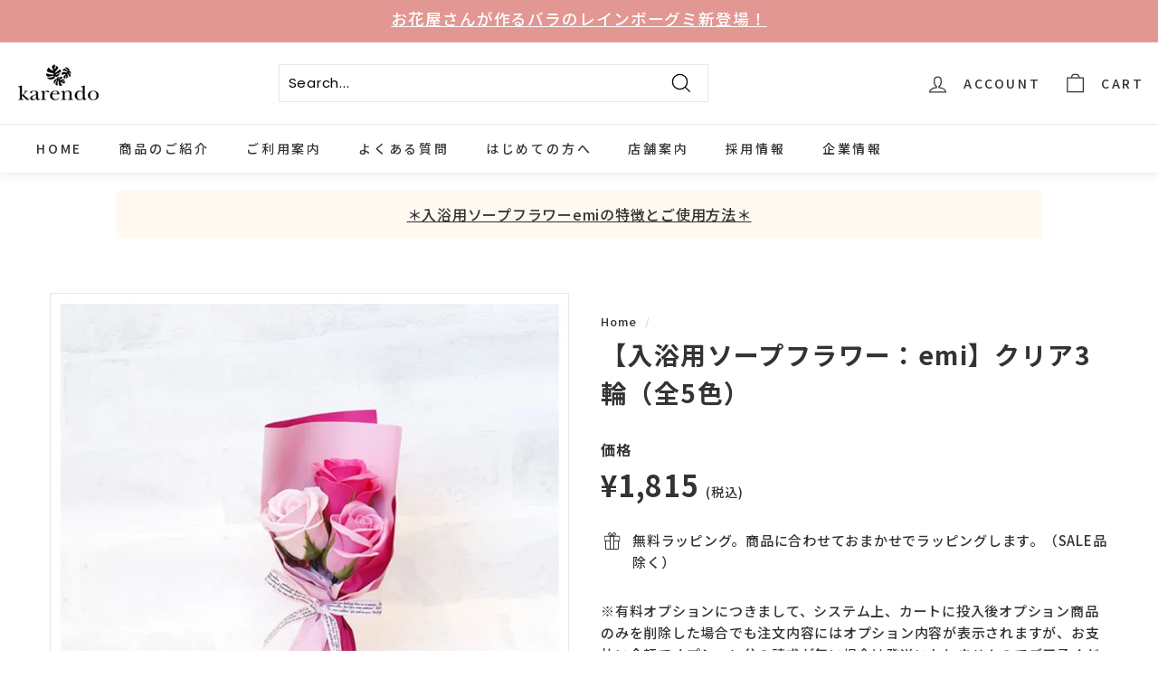

--- FILE ---
content_type: text/html; charset=utf-8
request_url: https://karendo.com/products/emi-clear-three-wheels
body_size: 57805
content:
<!doctype html>
<html class="no-js" lang="ja" dir="ltr">
<head>
  <meta charset="utf-8">
  <meta http-equiv="X-UA-Compatible" content="IE=edge,chrome=1">
  <meta name="viewport" content="width=device-width,initial-scale=1">
  <meta name="theme-color" content="#ba4444">
  <meta name="google-site-verification" content="RGZ1Wl2mBzpFiYx5jw7mg3Si24Hu2QgHdIykzzH7NAs" />
  <link rel="canonical" href="https://karendo.com/products/emi-clear-three-wheels">
  <link rel="preload" as="style" href="//karendo.com/cdn/shop/t/20/assets/theme.css?v=25348358688191880181766022868">
  <link rel="preload" as="script" href="//karendo.com/cdn/shop/t/20/assets/theme.js?v=90750253280399719801745288474">
  <link rel="preconnect" href="https://cdn.shopify.com">
  <link rel="preconnect" href="https://fonts.shopifycdn.com">
  <link rel="dns-prefetch" href="https://productreviews.shopifycdn.com">
  <link rel="dns-prefetch" href="https://ajax.googleapis.com">
  <link rel="dns-prefetch" href="https://maps.googleapis.com">
  <link rel="dns-prefetch" href="https://maps.gstatic.com"><link rel="shortcut icon" href="//karendo.com/cdn/shop/files/1_0db0ae60-a642-4bb1-8033-ea423cad94dd_32x32.png?v=1652072618" type="image/png" /><title>【入浴用ソープフラワー：emi】クリア3輪（全5色）
&ndash; karendo online shop
</title>
<meta name="description" content="日々の暮らしが、幸せな笑みで溢れるように、そんな思いから生まれた【emi(エミ)】の、ソープフラワー（入浴剤タイプ）です。 プチギフトに人気No.1商品です。ちょっとしたプレゼントにオススメです。 コンパクトなため、様々なスペースに飾ることができ、その場を明るくします。"><meta property="og:site_name" content="karendo online shop">
  <meta property="og:url" content="https://karendo.com/products/emi-clear-three-wheels">
  <meta property="og:title" content="【入浴用ソープフラワー：emi】クリア3輪（全5色）">
  <meta property="og:type" content="product">
  <meta property="og:description" content="日々の暮らしが、幸せな笑みで溢れるように、そんな思いから生まれた【emi(エミ)】の、ソープフラワー（入浴剤タイプ）です。 プチギフトに人気No.1商品です。ちょっとしたプレゼントにオススメです。 コンパクトなため、様々なスペースに飾ることができ、その場を明るくします。"><meta property="og:image" content="http://karendo.com/cdn/shop/products/3_1_c203984d-a5c1-47d8-8c90-701063bebe56.webp?v=1698754944">
    <meta property="og:image:secure_url" content="https://karendo.com/cdn/shop/products/3_1_c203984d-a5c1-47d8-8c90-701063bebe56.webp?v=1698754944">
    <meta property="og:image:width" content="954">
    <meta property="og:image:height" content="954"><meta name="twitter:site" content="@">
  <meta name="twitter:card" content="summary_large_image">
  <meta name="twitter:title" content="【入浴用ソープフラワー：emi】クリア3輪（全5色）">
  <meta name="twitter:description" content="日々の暮らしが、幸せな笑みで溢れるように、そんな思いから生まれた【emi(エミ)】の、ソープフラワー（入浴剤タイプ）です。 プチギフトに人気No.1商品です。ちょっとしたプレゼントにオススメです。 コンパクトなため、様々なスペースに飾ることができ、その場を明るくします。">
<style data-shopify>@font-face {
  font-family: Poppins;
  font-weight: 500;
  font-style: normal;
  font-display: swap;
  src: url("//karendo.com/cdn/fonts/poppins/poppins_n5.ad5b4b72b59a00358afc706450c864c3c8323842.woff2") format("woff2"),
       url("//karendo.com/cdn/fonts/poppins/poppins_n5.33757fdf985af2d24b32fcd84c9a09224d4b2c39.woff") format("woff");
}

  @font-face {
  font-family: Poppins;
  font-weight: 300;
  font-style: normal;
  font-display: swap;
  src: url("//karendo.com/cdn/fonts/poppins/poppins_n3.05f58335c3209cce17da4f1f1ab324ebe2982441.woff2") format("woff2"),
       url("//karendo.com/cdn/fonts/poppins/poppins_n3.6971368e1f131d2c8ff8e3a44a36b577fdda3ff5.woff") format("woff");
}


  @font-face {
  font-family: Poppins;
  font-weight: 600;
  font-style: normal;
  font-display: swap;
  src: url("//karendo.com/cdn/fonts/poppins/poppins_n6.aa29d4918bc243723d56b59572e18228ed0786f6.woff2") format("woff2"),
       url("//karendo.com/cdn/fonts/poppins/poppins_n6.5f815d845fe073750885d5b7e619ee00e8111208.woff") format("woff");
}

  @font-face {
  font-family: Poppins;
  font-weight: 300;
  font-style: italic;
  font-display: swap;
  src: url("//karendo.com/cdn/fonts/poppins/poppins_i3.8536b4423050219f608e17f134fe9ea3b01ed890.woff2") format("woff2"),
       url("//karendo.com/cdn/fonts/poppins/poppins_i3.0f4433ada196bcabf726ed78f8e37e0995762f7f.woff") format("woff");
}

  @font-face {
  font-family: Poppins;
  font-weight: 600;
  font-style: italic;
  font-display: swap;
  src: url("//karendo.com/cdn/fonts/poppins/poppins_i6.bb8044d6203f492888d626dafda3c2999253e8e9.woff2") format("woff2"),
       url("//karendo.com/cdn/fonts/poppins/poppins_i6.e233dec1a61b1e7dead9f920159eda42280a02c3.woff") format("woff");
}

</style><link href="//karendo.com/cdn/shop/t/20/assets/theme.css?v=25348358688191880181766022868" rel="stylesheet" type="text/css" media="all" />
<style data-shopify>:root {
    --typeHeaderPrimary: Poppins;
    --typeHeaderFallback: sans-serif;
    --typeHeaderSize: 32px;
    --typeHeaderWeight: 500;
    --typeHeaderLineHeight: 1.1;
    --typeHeaderSpacing: 0.05em;

    --typeBasePrimary:Poppins;
    --typeBaseFallback:sans-serif;
    --typeBaseSize: 15px;
    --typeBaseWeight: 300;
    --typeBaseSpacing: 0.05em;
    --typeBaseLineHeight: 1.6;

    --colorSmallImageBg: #ffffff;
    --colorSmallImageBgDark: #f7f7f7;
    --colorLargeImageBg: #ba4444;
    --colorLargeImageBgLight: #cc7474;

    --iconWeight: 3px;
    --iconLinecaps: miter;

    
      --buttonRadius: 0px;
      --btnPadding: 11px 20px;
    

    
      --roundness: 0px;
    

    
      --gridThickness: 0px;
    

    --productTileMargin: 10%;
    --collectionTileMargin: 15%;

    --swatchSize: 40px;
  }

  @media screen and (max-width: 768px) {
    :root {
      --typeBaseSize: 13px;

      
        --roundness: 0px;
        --btnPadding: 9px 17px;
      
    }
  }</style><script>
    document.documentElement.className = document.documentElement.className.replace('no-js', 'js');

    window.theme = window.theme || {};
    theme.routes = {
      home: "/",
      collections: "/collections",
      cart: "/cart.js",
      cartPage: "/cart",
      cartAdd: "/cart/add.js",
      cartChange: "/cart/change.js",
      search: "/search"
    };
    theme.strings = {
      soldOut: "売り切れ",
      unavailable: "使用不可",
      inStockLabel: "在庫あり、出荷可能",
      stockLabel: "在庫残り僅か - [count]点",
      willNotShipUntil: "出荷準備中[date]",
      willBeInStockAfter: "バックインストック[date]",
      waitingForStock: "インベントリー作成中",
      savePrice: "保存する[saved_amount]。",
      cartEmpty: "現在、カートは空です。",
      cartTermsConfirmation: "チェックアウトするには、販売条件に同意する必要があります",
      searchCollections: "Collections:",
      searchPages: "Pages:",
      searchArticles: "Articles:"
    };
    theme.settings = {
      dynamicVariantsEnable: true,
      cartType: "page",
      isCustomerTemplate: false,
      moneyFormat: "¥{{amount_no_decimals}}",
      saveType: "dollar",
      productImageSize: "square",
      productImageCover: false,
      predictiveSearch: true,
      predictiveSearchType: "product",
      superScriptSetting: true,
      superScriptPrice: false,
      quickView: true,
      quickAdd: true,
      themeName: 'Expanse',
      themeVersion: "2.4.0"
    };
  </script>

  <script>window.performance && window.performance.mark && window.performance.mark('shopify.content_for_header.start');</script><meta id="shopify-digital-wallet" name="shopify-digital-wallet" content="/55191863379/digital_wallets/dialog">
<meta name="shopify-checkout-api-token" content="4a0bb2df1ef6181fb13f2fdf40c5bdeb">
<link rel="alternate" type="application/json+oembed" href="https://karendo.com/products/emi-clear-three-wheels.oembed">
<script async="async" src="/checkouts/internal/preloads.js?locale=ja-JP"></script>
<link rel="preconnect" href="https://shop.app" crossorigin="anonymous">
<script async="async" src="https://shop.app/checkouts/internal/preloads.js?locale=ja-JP&shop_id=55191863379" crossorigin="anonymous"></script>
<script id="shopify-features" type="application/json">{"accessToken":"4a0bb2df1ef6181fb13f2fdf40c5bdeb","betas":["rich-media-storefront-analytics"],"domain":"karendo.com","predictiveSearch":false,"shopId":55191863379,"locale":"ja"}</script>
<script>var Shopify = Shopify || {};
Shopify.shop = "karendo.myshopify.com";
Shopify.locale = "ja";
Shopify.currency = {"active":"JPY","rate":"1.0"};
Shopify.country = "JP";
Shopify.theme = {"name":"Expanse","id":135076544595,"schema_name":"Expanse","schema_version":"4.2.0","theme_store_id":902,"role":"main"};
Shopify.theme.handle = "null";
Shopify.theme.style = {"id":null,"handle":null};
Shopify.cdnHost = "karendo.com/cdn";
Shopify.routes = Shopify.routes || {};
Shopify.routes.root = "/";</script>
<script type="module">!function(o){(o.Shopify=o.Shopify||{}).modules=!0}(window);</script>
<script>!function(o){function n(){var o=[];function n(){o.push(Array.prototype.slice.apply(arguments))}return n.q=o,n}var t=o.Shopify=o.Shopify||{};t.loadFeatures=n(),t.autoloadFeatures=n()}(window);</script>
<script>
  window.ShopifyPay = window.ShopifyPay || {};
  window.ShopifyPay.apiHost = "shop.app\/pay";
  window.ShopifyPay.redirectState = null;
</script>
<script id="shop-js-analytics" type="application/json">{"pageType":"product"}</script>
<script defer="defer" async type="module" src="//karendo.com/cdn/shopifycloud/shop-js/modules/v2/client.init-shop-cart-sync_Cun6Ba8E.ja.esm.js"></script>
<script defer="defer" async type="module" src="//karendo.com/cdn/shopifycloud/shop-js/modules/v2/chunk.common_DGWubyOB.esm.js"></script>
<script type="module">
  await import("//karendo.com/cdn/shopifycloud/shop-js/modules/v2/client.init-shop-cart-sync_Cun6Ba8E.ja.esm.js");
await import("//karendo.com/cdn/shopifycloud/shop-js/modules/v2/chunk.common_DGWubyOB.esm.js");

  window.Shopify.SignInWithShop?.initShopCartSync?.({"fedCMEnabled":true,"windoidEnabled":true});

</script>
<script>
  window.Shopify = window.Shopify || {};
  if (!window.Shopify.featureAssets) window.Shopify.featureAssets = {};
  window.Shopify.featureAssets['shop-js'] = {"shop-cart-sync":["modules/v2/client.shop-cart-sync_kpadWrR6.ja.esm.js","modules/v2/chunk.common_DGWubyOB.esm.js"],"init-fed-cm":["modules/v2/client.init-fed-cm_deEwcgdG.ja.esm.js","modules/v2/chunk.common_DGWubyOB.esm.js"],"shop-button":["modules/v2/client.shop-button_Bgl7Akkx.ja.esm.js","modules/v2/chunk.common_DGWubyOB.esm.js"],"shop-cash-offers":["modules/v2/client.shop-cash-offers_CGfJizyJ.ja.esm.js","modules/v2/chunk.common_DGWubyOB.esm.js","modules/v2/chunk.modal_Ba7vk6QP.esm.js"],"init-windoid":["modules/v2/client.init-windoid_DLaIoEuB.ja.esm.js","modules/v2/chunk.common_DGWubyOB.esm.js"],"shop-toast-manager":["modules/v2/client.shop-toast-manager_BZdAlEPY.ja.esm.js","modules/v2/chunk.common_DGWubyOB.esm.js"],"init-shop-email-lookup-coordinator":["modules/v2/client.init-shop-email-lookup-coordinator_BxGPdBrh.ja.esm.js","modules/v2/chunk.common_DGWubyOB.esm.js"],"init-shop-cart-sync":["modules/v2/client.init-shop-cart-sync_Cun6Ba8E.ja.esm.js","modules/v2/chunk.common_DGWubyOB.esm.js"],"avatar":["modules/v2/client.avatar_BTnouDA3.ja.esm.js"],"pay-button":["modules/v2/client.pay-button_iRJggQYg.ja.esm.js","modules/v2/chunk.common_DGWubyOB.esm.js"],"init-customer-accounts":["modules/v2/client.init-customer-accounts_BbQrQ-BF.ja.esm.js","modules/v2/client.shop-login-button_CXxZBmJa.ja.esm.js","modules/v2/chunk.common_DGWubyOB.esm.js","modules/v2/chunk.modal_Ba7vk6QP.esm.js"],"init-shop-for-new-customer-accounts":["modules/v2/client.init-shop-for-new-customer-accounts_48e-446J.ja.esm.js","modules/v2/client.shop-login-button_CXxZBmJa.ja.esm.js","modules/v2/chunk.common_DGWubyOB.esm.js","modules/v2/chunk.modal_Ba7vk6QP.esm.js"],"shop-login-button":["modules/v2/client.shop-login-button_CXxZBmJa.ja.esm.js","modules/v2/chunk.common_DGWubyOB.esm.js","modules/v2/chunk.modal_Ba7vk6QP.esm.js"],"init-customer-accounts-sign-up":["modules/v2/client.init-customer-accounts-sign-up_Bb65hYMR.ja.esm.js","modules/v2/client.shop-login-button_CXxZBmJa.ja.esm.js","modules/v2/chunk.common_DGWubyOB.esm.js","modules/v2/chunk.modal_Ba7vk6QP.esm.js"],"shop-follow-button":["modules/v2/client.shop-follow-button_BO2OQvUT.ja.esm.js","modules/v2/chunk.common_DGWubyOB.esm.js","modules/v2/chunk.modal_Ba7vk6QP.esm.js"],"checkout-modal":["modules/v2/client.checkout-modal__QRFVvMA.ja.esm.js","modules/v2/chunk.common_DGWubyOB.esm.js","modules/v2/chunk.modal_Ba7vk6QP.esm.js"],"lead-capture":["modules/v2/client.lead-capture_Be4qr8sG.ja.esm.js","modules/v2/chunk.common_DGWubyOB.esm.js","modules/v2/chunk.modal_Ba7vk6QP.esm.js"],"shop-login":["modules/v2/client.shop-login_BCaq99Td.ja.esm.js","modules/v2/chunk.common_DGWubyOB.esm.js","modules/v2/chunk.modal_Ba7vk6QP.esm.js"],"payment-terms":["modules/v2/client.payment-terms_C-1Cu6jg.ja.esm.js","modules/v2/chunk.common_DGWubyOB.esm.js","modules/v2/chunk.modal_Ba7vk6QP.esm.js"]};
</script>
<script>(function() {
  var isLoaded = false;
  function asyncLoad() {
    if (isLoaded) return;
    isLoaded = true;
    var urls = ["https:\/\/delivery-date-and-time-picker.amp.tokyo\/script_tags\/cart_attributes.js?shop=karendo.myshopify.com","https:\/\/documents-app.mixlogue.jp\/scripts\/ue87f9sf8e7rd.min.js?shop=karendo.myshopify.com","https:\/\/cdn.nfcube.com\/instafeed-07543992b938d5fe1d25333572487103.js?shop=karendo.myshopify.com","\/\/backinstock.useamp.com\/widget\/59784_1767158545.js?category=bis\u0026v=6\u0026shop=karendo.myshopify.com"];
    for (var i = 0; i < urls.length; i++) {
      var s = document.createElement('script');
      s.type = 'text/javascript';
      s.async = true;
      s.src = urls[i];
      var x = document.getElementsByTagName('script')[0];
      x.parentNode.insertBefore(s, x);
    }
  };
  if(window.attachEvent) {
    window.attachEvent('onload', asyncLoad);
  } else {
    window.addEventListener('load', asyncLoad, false);
  }
})();</script>
<script id="__st">var __st={"a":55191863379,"offset":32400,"reqid":"127a74d5-a890-420c-a8dc-3c22014a6f30-1768730572","pageurl":"karendo.com\/products\/emi-clear-three-wheels","u":"f97430e2aefd","p":"product","rtyp":"product","rid":6796710445139};</script>
<script>window.ShopifyPaypalV4VisibilityTracking = true;</script>
<script id="captcha-bootstrap">!function(){'use strict';const t='contact',e='account',n='new_comment',o=[[t,t],['blogs',n],['comments',n],[t,'customer']],c=[[e,'customer_login'],[e,'guest_login'],[e,'recover_customer_password'],[e,'create_customer']],r=t=>t.map((([t,e])=>`form[action*='/${t}']:not([data-nocaptcha='true']) input[name='form_type'][value='${e}']`)).join(','),a=t=>()=>t?[...document.querySelectorAll(t)].map((t=>t.form)):[];function s(){const t=[...o],e=r(t);return a(e)}const i='password',u='form_key',d=['recaptcha-v3-token','g-recaptcha-response','h-captcha-response',i],f=()=>{try{return window.sessionStorage}catch{return}},m='__shopify_v',_=t=>t.elements[u];function p(t,e,n=!1){try{const o=window.sessionStorage,c=JSON.parse(o.getItem(e)),{data:r}=function(t){const{data:e,action:n}=t;return t[m]||n?{data:e,action:n}:{data:t,action:n}}(c);for(const[e,n]of Object.entries(r))t.elements[e]&&(t.elements[e].value=n);n&&o.removeItem(e)}catch(o){console.error('form repopulation failed',{error:o})}}const l='form_type',E='cptcha';function T(t){t.dataset[E]=!0}const w=window,h=w.document,L='Shopify',v='ce_forms',y='captcha';let A=!1;((t,e)=>{const n=(g='f06e6c50-85a8-45c8-87d0-21a2b65856fe',I='https://cdn.shopify.com/shopifycloud/storefront-forms-hcaptcha/ce_storefront_forms_captcha_hcaptcha.v1.5.2.iife.js',D={infoText:'hCaptchaによる保護',privacyText:'プライバシー',termsText:'利用規約'},(t,e,n)=>{const o=w[L][v],c=o.bindForm;if(c)return c(t,g,e,D).then(n);var r;o.q.push([[t,g,e,D],n]),r=I,A||(h.body.append(Object.assign(h.createElement('script'),{id:'captcha-provider',async:!0,src:r})),A=!0)});var g,I,D;w[L]=w[L]||{},w[L][v]=w[L][v]||{},w[L][v].q=[],w[L][y]=w[L][y]||{},w[L][y].protect=function(t,e){n(t,void 0,e),T(t)},Object.freeze(w[L][y]),function(t,e,n,w,h,L){const[v,y,A,g]=function(t,e,n){const i=e?o:[],u=t?c:[],d=[...i,...u],f=r(d),m=r(i),_=r(d.filter((([t,e])=>n.includes(e))));return[a(f),a(m),a(_),s()]}(w,h,L),I=t=>{const e=t.target;return e instanceof HTMLFormElement?e:e&&e.form},D=t=>v().includes(t);t.addEventListener('submit',(t=>{const e=I(t);if(!e)return;const n=D(e)&&!e.dataset.hcaptchaBound&&!e.dataset.recaptchaBound,o=_(e),c=g().includes(e)&&(!o||!o.value);(n||c)&&t.preventDefault(),c&&!n&&(function(t){try{if(!f())return;!function(t){const e=f();if(!e)return;const n=_(t);if(!n)return;const o=n.value;o&&e.removeItem(o)}(t);const e=Array.from(Array(32),(()=>Math.random().toString(36)[2])).join('');!function(t,e){_(t)||t.append(Object.assign(document.createElement('input'),{type:'hidden',name:u})),t.elements[u].value=e}(t,e),function(t,e){const n=f();if(!n)return;const o=[...t.querySelectorAll(`input[type='${i}']`)].map((({name:t})=>t)),c=[...d,...o],r={};for(const[a,s]of new FormData(t).entries())c.includes(a)||(r[a]=s);n.setItem(e,JSON.stringify({[m]:1,action:t.action,data:r}))}(t,e)}catch(e){console.error('failed to persist form',e)}}(e),e.submit())}));const S=(t,e)=>{t&&!t.dataset[E]&&(n(t,e.some((e=>e===t))),T(t))};for(const o of['focusin','change'])t.addEventListener(o,(t=>{const e=I(t);D(e)&&S(e,y())}));const B=e.get('form_key'),M=e.get(l),P=B&&M;t.addEventListener('DOMContentLoaded',(()=>{const t=y();if(P)for(const e of t)e.elements[l].value===M&&p(e,B);[...new Set([...A(),...v().filter((t=>'true'===t.dataset.shopifyCaptcha))])].forEach((e=>S(e,t)))}))}(h,new URLSearchParams(w.location.search),n,t,e,['guest_login'])})(!0,!0)}();</script>
<script integrity="sha256-4kQ18oKyAcykRKYeNunJcIwy7WH5gtpwJnB7kiuLZ1E=" data-source-attribution="shopify.loadfeatures" defer="defer" src="//karendo.com/cdn/shopifycloud/storefront/assets/storefront/load_feature-a0a9edcb.js" crossorigin="anonymous"></script>
<script crossorigin="anonymous" defer="defer" src="//karendo.com/cdn/shopifycloud/storefront/assets/shopify_pay/storefront-65b4c6d7.js?v=20250812"></script>
<script data-source-attribution="shopify.dynamic_checkout.dynamic.init">var Shopify=Shopify||{};Shopify.PaymentButton=Shopify.PaymentButton||{isStorefrontPortableWallets:!0,init:function(){window.Shopify.PaymentButton.init=function(){};var t=document.createElement("script");t.src="https://karendo.com/cdn/shopifycloud/portable-wallets/latest/portable-wallets.ja.js",t.type="module",document.head.appendChild(t)}};
</script>
<script data-source-attribution="shopify.dynamic_checkout.buyer_consent">
  function portableWalletsHideBuyerConsent(e){var t=document.getElementById("shopify-buyer-consent"),n=document.getElementById("shopify-subscription-policy-button");t&&n&&(t.classList.add("hidden"),t.setAttribute("aria-hidden","true"),n.removeEventListener("click",e))}function portableWalletsShowBuyerConsent(e){var t=document.getElementById("shopify-buyer-consent"),n=document.getElementById("shopify-subscription-policy-button");t&&n&&(t.classList.remove("hidden"),t.removeAttribute("aria-hidden"),n.addEventListener("click",e))}window.Shopify?.PaymentButton&&(window.Shopify.PaymentButton.hideBuyerConsent=portableWalletsHideBuyerConsent,window.Shopify.PaymentButton.showBuyerConsent=portableWalletsShowBuyerConsent);
</script>
<script data-source-attribution="shopify.dynamic_checkout.cart.bootstrap">document.addEventListener("DOMContentLoaded",(function(){function t(){return document.querySelector("shopify-accelerated-checkout-cart, shopify-accelerated-checkout")}if(t())Shopify.PaymentButton.init();else{new MutationObserver((function(e,n){t()&&(Shopify.PaymentButton.init(),n.disconnect())})).observe(document.body,{childList:!0,subtree:!0})}}));
</script>
<link id="shopify-accelerated-checkout-styles" rel="stylesheet" media="screen" href="https://karendo.com/cdn/shopifycloud/portable-wallets/latest/accelerated-checkout-backwards-compat.css" crossorigin="anonymous">
<style id="shopify-accelerated-checkout-cart">
        #shopify-buyer-consent {
  margin-top: 1em;
  display: inline-block;
  width: 100%;
}

#shopify-buyer-consent.hidden {
  display: none;
}

#shopify-subscription-policy-button {
  background: none;
  border: none;
  padding: 0;
  text-decoration: underline;
  font-size: inherit;
  cursor: pointer;
}

#shopify-subscription-policy-button::before {
  box-shadow: none;
}

      </style>

<script>window.performance && window.performance.mark && window.performance.mark('shopify.content_for_header.end');</script>

  <script src="//karendo.com/cdn/shop/t/20/assets/vendor-scripts-v2.js" defer="defer"></script>
  <script src="//karendo.com/cdn/shop/t/20/assets/theme.js?v=90750253280399719801745288474" defer="defer"></script><!--begin-boost-pfs-filter-css-->
   
 <!--end-boost-pfs-filter-css-->

 

 <!--begin-boost-pfs-filter-css-->
   <link rel="preload stylesheet" href="//karendo.com/cdn/shop/t/20/assets/boost-pfs-instant-search.css?v=155776876777826495881745288474" as="style"><link href="//karendo.com/cdn/shop/t/20/assets/boost-pfs-custom.css?v=129311081995436926371745288474" rel="stylesheet" type="text/css" media="all" />

 <!--end-boost-pfs-filter-css-->

 
  <!-- Google Fonts -->
  <script src="https://ajax.googleapis.com/ajax/libs/webfont/1.6.26/webfont.js"></script>

  <script>
    WebFontConfig = {
      google: {
        families: ['Noto+Sans+JP:400,500,700,900', 'Noto+Serif+JP:400,500,700,900', 'Poppins:400,500,700,900', 'Montserrat:400,500,700,900']
      },
      active: function() {
        sessionStorage.fonts = true;
      }
    };

    if (typeof WebFont === 'object') {
      WebFont.load(WebFontConfig);
    }
  </script>
  
  <script src="//ajax.googleapis.com/ajax/libs/jquery/2.2.3/jquery.min.js"></script><link rel="stylesheet" href="https://cdn.jsdelivr.net/npm/flatpickr/dist/flatpickr.min.css">
  <script src="https://cdn.jsdelivr.net/npm/flatpickr"></script>
  <script src="https://cdn.jsdelivr.net/npm/flatpickr/dist/l10n/ja.js"></script>


<!-- BEGIN app block: shopify://apps/pagefly-page-builder/blocks/app-embed/83e179f7-59a0-4589-8c66-c0dddf959200 -->

<!-- BEGIN app snippet: pagefly-cro-ab-testing-main -->







<script>
  ;(function () {
    const url = new URL(window.location)
    const viewParam = url.searchParams.get('view')
    if (viewParam && viewParam.includes('variant-pf-')) {
      url.searchParams.set('pf_v', viewParam)
      url.searchParams.delete('view')
      window.history.replaceState({}, '', url)
    }
  })()
</script>



<script type='module'>
  
  window.PAGEFLY_CRO = window.PAGEFLY_CRO || {}

  window.PAGEFLY_CRO['data_debug'] = {
    original_template_suffix: "all_products",
    allow_ab_test: false,
    ab_test_start_time: 0,
    ab_test_end_time: 0,
    today_date_time: 1768730573000,
  }
  window.PAGEFLY_CRO['GA4'] = { enabled: false}
</script>

<!-- END app snippet -->








  <script src='https://cdn.shopify.com/extensions/019bb4f9-aed6-78a3-be91-e9d44663e6bf/pagefly-page-builder-215/assets/pagefly-helper.js' defer='defer'></script>

  <script src='https://cdn.shopify.com/extensions/019bb4f9-aed6-78a3-be91-e9d44663e6bf/pagefly-page-builder-215/assets/pagefly-general-helper.js' defer='defer'></script>

  <script src='https://cdn.shopify.com/extensions/019bb4f9-aed6-78a3-be91-e9d44663e6bf/pagefly-page-builder-215/assets/pagefly-snap-slider.js' defer='defer'></script>

  <script src='https://cdn.shopify.com/extensions/019bb4f9-aed6-78a3-be91-e9d44663e6bf/pagefly-page-builder-215/assets/pagefly-slideshow-v3.js' defer='defer'></script>

  <script src='https://cdn.shopify.com/extensions/019bb4f9-aed6-78a3-be91-e9d44663e6bf/pagefly-page-builder-215/assets/pagefly-slideshow-v4.js' defer='defer'></script>

  <script src='https://cdn.shopify.com/extensions/019bb4f9-aed6-78a3-be91-e9d44663e6bf/pagefly-page-builder-215/assets/pagefly-glider.js' defer='defer'></script>

  <script src='https://cdn.shopify.com/extensions/019bb4f9-aed6-78a3-be91-e9d44663e6bf/pagefly-page-builder-215/assets/pagefly-slideshow-v1-v2.js' defer='defer'></script>

  <script src='https://cdn.shopify.com/extensions/019bb4f9-aed6-78a3-be91-e9d44663e6bf/pagefly-page-builder-215/assets/pagefly-product-media.js' defer='defer'></script>

  <script src='https://cdn.shopify.com/extensions/019bb4f9-aed6-78a3-be91-e9d44663e6bf/pagefly-page-builder-215/assets/pagefly-product.js' defer='defer'></script>


<script id='pagefly-helper-data' type='application/json'>
  {
    "page_optimization": {
      "assets_prefetching": false
    },
    "elements_asset_mapper": {
      "Accordion": "https://cdn.shopify.com/extensions/019bb4f9-aed6-78a3-be91-e9d44663e6bf/pagefly-page-builder-215/assets/pagefly-accordion.js",
      "Accordion3": "https://cdn.shopify.com/extensions/019bb4f9-aed6-78a3-be91-e9d44663e6bf/pagefly-page-builder-215/assets/pagefly-accordion3.js",
      "CountDown": "https://cdn.shopify.com/extensions/019bb4f9-aed6-78a3-be91-e9d44663e6bf/pagefly-page-builder-215/assets/pagefly-countdown.js",
      "GMap1": "https://cdn.shopify.com/extensions/019bb4f9-aed6-78a3-be91-e9d44663e6bf/pagefly-page-builder-215/assets/pagefly-gmap.js",
      "GMap2": "https://cdn.shopify.com/extensions/019bb4f9-aed6-78a3-be91-e9d44663e6bf/pagefly-page-builder-215/assets/pagefly-gmap.js",
      "GMapBasicV2": "https://cdn.shopify.com/extensions/019bb4f9-aed6-78a3-be91-e9d44663e6bf/pagefly-page-builder-215/assets/pagefly-gmap.js",
      "GMapAdvancedV2": "https://cdn.shopify.com/extensions/019bb4f9-aed6-78a3-be91-e9d44663e6bf/pagefly-page-builder-215/assets/pagefly-gmap.js",
      "HTML.Video": "https://cdn.shopify.com/extensions/019bb4f9-aed6-78a3-be91-e9d44663e6bf/pagefly-page-builder-215/assets/pagefly-htmlvideo.js",
      "HTML.Video2": "https://cdn.shopify.com/extensions/019bb4f9-aed6-78a3-be91-e9d44663e6bf/pagefly-page-builder-215/assets/pagefly-htmlvideo2.js",
      "HTML.Video3": "https://cdn.shopify.com/extensions/019bb4f9-aed6-78a3-be91-e9d44663e6bf/pagefly-page-builder-215/assets/pagefly-htmlvideo2.js",
      "BackgroundVideo": "https://cdn.shopify.com/extensions/019bb4f9-aed6-78a3-be91-e9d44663e6bf/pagefly-page-builder-215/assets/pagefly-htmlvideo2.js",
      "Instagram": "https://cdn.shopify.com/extensions/019bb4f9-aed6-78a3-be91-e9d44663e6bf/pagefly-page-builder-215/assets/pagefly-instagram.js",
      "Instagram2": "https://cdn.shopify.com/extensions/019bb4f9-aed6-78a3-be91-e9d44663e6bf/pagefly-page-builder-215/assets/pagefly-instagram.js",
      "Insta3": "https://cdn.shopify.com/extensions/019bb4f9-aed6-78a3-be91-e9d44663e6bf/pagefly-page-builder-215/assets/pagefly-instagram3.js",
      "Tabs": "https://cdn.shopify.com/extensions/019bb4f9-aed6-78a3-be91-e9d44663e6bf/pagefly-page-builder-215/assets/pagefly-tab.js",
      "Tabs3": "https://cdn.shopify.com/extensions/019bb4f9-aed6-78a3-be91-e9d44663e6bf/pagefly-page-builder-215/assets/pagefly-tab3.js",
      "ProductBox": "https://cdn.shopify.com/extensions/019bb4f9-aed6-78a3-be91-e9d44663e6bf/pagefly-page-builder-215/assets/pagefly-cart.js",
      "FBPageBox2": "https://cdn.shopify.com/extensions/019bb4f9-aed6-78a3-be91-e9d44663e6bf/pagefly-page-builder-215/assets/pagefly-facebook.js",
      "FBLikeButton2": "https://cdn.shopify.com/extensions/019bb4f9-aed6-78a3-be91-e9d44663e6bf/pagefly-page-builder-215/assets/pagefly-facebook.js",
      "TwitterFeed2": "https://cdn.shopify.com/extensions/019bb4f9-aed6-78a3-be91-e9d44663e6bf/pagefly-page-builder-215/assets/pagefly-twitter.js",
      "Paragraph4": "https://cdn.shopify.com/extensions/019bb4f9-aed6-78a3-be91-e9d44663e6bf/pagefly-page-builder-215/assets/pagefly-paragraph4.js",

      "AliReviews": "https://cdn.shopify.com/extensions/019bb4f9-aed6-78a3-be91-e9d44663e6bf/pagefly-page-builder-215/assets/pagefly-3rd-elements.js",
      "BackInStock": "https://cdn.shopify.com/extensions/019bb4f9-aed6-78a3-be91-e9d44663e6bf/pagefly-page-builder-215/assets/pagefly-3rd-elements.js",
      "GloboBackInStock": "https://cdn.shopify.com/extensions/019bb4f9-aed6-78a3-be91-e9d44663e6bf/pagefly-page-builder-215/assets/pagefly-3rd-elements.js",
      "GrowaveWishlist": "https://cdn.shopify.com/extensions/019bb4f9-aed6-78a3-be91-e9d44663e6bf/pagefly-page-builder-215/assets/pagefly-3rd-elements.js",
      "InfiniteOptionsShopPad": "https://cdn.shopify.com/extensions/019bb4f9-aed6-78a3-be91-e9d44663e6bf/pagefly-page-builder-215/assets/pagefly-3rd-elements.js",
      "InkybayProductPersonalizer": "https://cdn.shopify.com/extensions/019bb4f9-aed6-78a3-be91-e9d44663e6bf/pagefly-page-builder-215/assets/pagefly-3rd-elements.js",
      "LimeSpot": "https://cdn.shopify.com/extensions/019bb4f9-aed6-78a3-be91-e9d44663e6bf/pagefly-page-builder-215/assets/pagefly-3rd-elements.js",
      "Loox": "https://cdn.shopify.com/extensions/019bb4f9-aed6-78a3-be91-e9d44663e6bf/pagefly-page-builder-215/assets/pagefly-3rd-elements.js",
      "Opinew": "https://cdn.shopify.com/extensions/019bb4f9-aed6-78a3-be91-e9d44663e6bf/pagefly-page-builder-215/assets/pagefly-3rd-elements.js",
      "Powr": "https://cdn.shopify.com/extensions/019bb4f9-aed6-78a3-be91-e9d44663e6bf/pagefly-page-builder-215/assets/pagefly-3rd-elements.js",
      "ProductReviews": "https://cdn.shopify.com/extensions/019bb4f9-aed6-78a3-be91-e9d44663e6bf/pagefly-page-builder-215/assets/pagefly-3rd-elements.js",
      "PushOwl": "https://cdn.shopify.com/extensions/019bb4f9-aed6-78a3-be91-e9d44663e6bf/pagefly-page-builder-215/assets/pagefly-3rd-elements.js",
      "ReCharge": "https://cdn.shopify.com/extensions/019bb4f9-aed6-78a3-be91-e9d44663e6bf/pagefly-page-builder-215/assets/pagefly-3rd-elements.js",
      "Rivyo": "https://cdn.shopify.com/extensions/019bb4f9-aed6-78a3-be91-e9d44663e6bf/pagefly-page-builder-215/assets/pagefly-3rd-elements.js",
      "TrackingMore": "https://cdn.shopify.com/extensions/019bb4f9-aed6-78a3-be91-e9d44663e6bf/pagefly-page-builder-215/assets/pagefly-3rd-elements.js",
      "Vitals": "https://cdn.shopify.com/extensions/019bb4f9-aed6-78a3-be91-e9d44663e6bf/pagefly-page-builder-215/assets/pagefly-3rd-elements.js",
      "Wiser": "https://cdn.shopify.com/extensions/019bb4f9-aed6-78a3-be91-e9d44663e6bf/pagefly-page-builder-215/assets/pagefly-3rd-elements.js"
    },
    "custom_elements_mapper": {
      "pf-click-action-element": "https://cdn.shopify.com/extensions/019bb4f9-aed6-78a3-be91-e9d44663e6bf/pagefly-page-builder-215/assets/pagefly-click-action-element.js",
      "pf-dialog-element": "https://cdn.shopify.com/extensions/019bb4f9-aed6-78a3-be91-e9d44663e6bf/pagefly-page-builder-215/assets/pagefly-dialog-element.js"
    }
  }
</script>


<!-- END app block --><!-- BEGIN app block: shopify://apps/helium-customer-fields/blocks/app-embed/bab58598-3e6a-4377-aaaa-97189b15f131 -->







































<script>
  if ('CF' in window) {
    window.CF.appEmbedEnabled = true;
  } else {
    window.CF = {
      appEmbedEnabled: true,
    };
  }

  window.CF.editAccountFormId = "r9tanK";
  window.CF.registrationFormId = "r9tanK";
</script>

<!-- BEGIN app snippet: patch-registration-links -->







































<script>
  function patchRegistrationLinks() {
    const PATCHABLE_LINKS_SELECTOR = 'a[href*="/account/register"]';

    const search = new URLSearchParams(window.location.search);
    const checkoutUrl = search.get('checkout_url');
    const returnUrl = search.get('return_url');

    const redirectUrl = checkoutUrl || returnUrl;
    if (!redirectUrl) return;

    const registrationLinks = Array.from(document.querySelectorAll(PATCHABLE_LINKS_SELECTOR));
    registrationLinks.forEach(link => {
      const url = new URL(link.href);

      url.searchParams.set('return_url', redirectUrl);

      link.href = url.href;
    });
  }

  if (['complete', 'interactive', 'loaded'].includes(document.readyState)) {
    patchRegistrationLinks();
  } else {
    document.addEventListener('DOMContentLoaded', () => patchRegistrationLinks());
  }
</script><!-- END app snippet -->
<!-- BEGIN app snippet: patch-login-grecaptcha-conflict -->







































<script>
  // Fixes a problem where both grecaptcha and hcaptcha response fields are included in the /account/login form submission
  // resulting in a 404 on the /challenge page.
  // This is caused by our triggerShopifyRecaptchaLoad function in initialize-forms.liquid.ejs
  // The fix itself just removes the unnecessary g-recaptcha-response input

  function patchLoginGrecaptchaConflict() {
    Array.from(document.querySelectorAll('form')).forEach(form => {
      form.addEventListener('submit', e => {
        const grecaptchaResponse = form.querySelector('[name="g-recaptcha-response"]');
        const hcaptchaResponse = form.querySelector('[name="h-captcha-response"]');

        if (grecaptchaResponse && hcaptchaResponse) {
          // Can't use both. Only keep hcaptcha response field.
          grecaptchaResponse.parentElement.removeChild(grecaptchaResponse);
        }
      })
    })
  }

  if (['complete', 'interactive', 'loaded'].includes(document.readyState)) {
    patchLoginGrecaptchaConflict();
  } else {
    document.addEventListener('DOMContentLoaded', () => patchLoginGrecaptchaConflict());
  }
</script><!-- END app snippet -->
<!-- BEGIN app snippet: embed-data -->


























































<script>
  window.CF.version = "5.1.3";
  window.CF.environment = 
  {
  
  "domain": "karendo.myshopify.com",
  "servicesToken": "1768730573:d2c2044327cef676aa1c758bc95d55e5f78956cac839093e5d612aeb888a200b",
  "baseApiUrl": "https:\/\/app.customerfields.com",
  "captchaSiteKey": "6LebnB4rAAAAANRGLvQg3bWl6mT93G6B1rCdD6Oj",
  "captchaEnabled": true,
  "proxyPath": "\/tools\/customr",
  "countries": [{"name":"Afghanistan","code":"AF"},{"name":"Åland Islands","code":"AX"},{"name":"Albania","code":"AL"},{"name":"Algeria","code":"DZ"},{"name":"Andorra","code":"AD"},{"name":"Angola","code":"AO"},{"name":"Anguilla","code":"AI"},{"name":"Antigua \u0026 Barbuda","code":"AG"},{"name":"Argentina","code":"AR","provinces":[{"name":"Buenos Aires Province","code":"B"},{"name":"Catamarca","code":"K"},{"name":"Chaco","code":"H"},{"name":"Chubut","code":"U"},{"name":"Buenos Aires (Autonomous City)","code":"C"},{"name":"Córdoba","code":"X"},{"name":"Corrientes","code":"W"},{"name":"Entre Ríos","code":"E"},{"name":"Formosa","code":"P"},{"name":"Jujuy","code":"Y"},{"name":"La Pampa","code":"L"},{"name":"La Rioja","code":"F"},{"name":"Mendoza","code":"M"},{"name":"Misiones","code":"N"},{"name":"Neuquén","code":"Q"},{"name":"Río Negro","code":"R"},{"name":"Salta","code":"A"},{"name":"San Juan","code":"J"},{"name":"San Luis","code":"D"},{"name":"Santa Cruz","code":"Z"},{"name":"Santa Fe","code":"S"},{"name":"Santiago del Estero","code":"G"},{"name":"Tierra del Fuego","code":"V"},{"name":"Tucumán","code":"T"}]},{"name":"Armenia","code":"AM"},{"name":"Aruba","code":"AW"},{"name":"Ascension Island","code":"AC"},{"name":"Australia","code":"AU","provinces":[{"name":"Australian Capital Territory","code":"ACT"},{"name":"New South Wales","code":"NSW"},{"name":"Northern Territory","code":"NT"},{"name":"Queensland","code":"QLD"},{"name":"South Australia","code":"SA"},{"name":"Tasmania","code":"TAS"},{"name":"Victoria","code":"VIC"},{"name":"Western Australia","code":"WA"}]},{"name":"Austria","code":"AT"},{"name":"Azerbaijan","code":"AZ"},{"name":"Bahamas","code":"BS"},{"name":"Bahrain","code":"BH"},{"name":"Bangladesh","code":"BD"},{"name":"Barbados","code":"BB"},{"name":"Belarus","code":"BY"},{"name":"Belgium","code":"BE"},{"name":"Belize","code":"BZ"},{"name":"Benin","code":"BJ"},{"name":"Bermuda","code":"BM"},{"name":"Bhutan","code":"BT"},{"name":"Bolivia","code":"BO"},{"name":"Bosnia \u0026 Herzegovina","code":"BA"},{"name":"Botswana","code":"BW"},{"name":"Brazil","code":"BR","provinces":[{"name":"Acre","code":"AC"},{"name":"Alagoas","code":"AL"},{"name":"Amapá","code":"AP"},{"name":"Amazonas","code":"AM"},{"name":"Bahia","code":"BA"},{"name":"Ceará","code":"CE"},{"name":"Federal District","code":"DF"},{"name":"Espírito Santo","code":"ES"},{"name":"Goiás","code":"GO"},{"name":"Maranhão","code":"MA"},{"name":"Mato Grosso","code":"MT"},{"name":"Mato Grosso do Sul","code":"MS"},{"name":"Minas Gerais","code":"MG"},{"name":"Pará","code":"PA"},{"name":"Paraíba","code":"PB"},{"name":"Paraná","code":"PR"},{"name":"Pernambuco","code":"PE"},{"name":"Piauí","code":"PI"},{"name":"Rio Grande do Norte","code":"RN"},{"name":"Rio Grande do Sul","code":"RS"},{"name":"Rio de Janeiro","code":"RJ"},{"name":"Rondônia","code":"RO"},{"name":"Roraima","code":"RR"},{"name":"Santa Catarina","code":"SC"},{"name":"São Paulo","code":"SP"},{"name":"Sergipe","code":"SE"},{"name":"Tocantins","code":"TO"}]},{"name":"British Indian Ocean Territory","code":"IO"},{"name":"British Virgin Islands","code":"VG"},{"name":"Brunei","code":"BN"},{"name":"Bulgaria","code":"BG"},{"name":"Burkina Faso","code":"BF"},{"name":"Burundi","code":"BI"},{"name":"Cambodia","code":"KH"},{"name":"Cameroon","code":"CM"},{"name":"Canada","code":"CA","provinces":[{"name":"Alberta","code":"AB"},{"name":"British Columbia","code":"BC"},{"name":"Manitoba","code":"MB"},{"name":"New Brunswick","code":"NB"},{"name":"Newfoundland and Labrador","code":"NL"},{"name":"Northwest Territories","code":"NT"},{"name":"Nova Scotia","code":"NS"},{"name":"Nunavut","code":"NU"},{"name":"Ontario","code":"ON"},{"name":"Prince Edward Island","code":"PE"},{"name":"Quebec","code":"QC"},{"name":"Saskatchewan","code":"SK"},{"name":"Yukon","code":"YT"}]},{"name":"Cape Verde","code":"CV"},{"name":"Caribbean Netherlands","code":"BQ"},{"name":"Cayman Islands","code":"KY"},{"name":"Central African Republic","code":"CF"},{"name":"Chad","code":"TD"},{"name":"Chile","code":"CL","provinces":[{"name":"Arica y Parinacota","code":"AP"},{"name":"Tarapacá","code":"TA"},{"name":"Antofagasta","code":"AN"},{"name":"Atacama","code":"AT"},{"name":"Coquimbo","code":"CO"},{"name":"Valparaíso","code":"VS"},{"name":"Santiago Metropolitan","code":"RM"},{"name":"Libertador General Bernardo O’Higgins","code":"LI"},{"name":"Maule","code":"ML"},{"name":"Ñuble","code":"NB"},{"name":"Bío Bío","code":"BI"},{"name":"Araucanía","code":"AR"},{"name":"Los Ríos","code":"LR"},{"name":"Los Lagos","code":"LL"},{"name":"Aysén","code":"AI"},{"name":"Magallanes Region","code":"MA"}]},{"name":"China","code":"CN","provinces":[{"name":"Anhui","code":"AH"},{"name":"Beijing","code":"BJ"},{"name":"Chongqing","code":"CQ"},{"name":"Fujian","code":"FJ"},{"name":"Gansu","code":"GS"},{"name":"Guangdong","code":"GD"},{"name":"Guangxi","code":"GX"},{"name":"Guizhou","code":"GZ"},{"name":"Hainan","code":"HI"},{"name":"Hebei","code":"HE"},{"name":"Heilongjiang","code":"HL"},{"name":"Henan","code":"HA"},{"name":"Hubei","code":"HB"},{"name":"Hunan","code":"HN"},{"name":"Inner Mongolia","code":"NM"},{"name":"Jiangsu","code":"JS"},{"name":"Jiangxi","code":"JX"},{"name":"Jilin","code":"JL"},{"name":"Liaoning","code":"LN"},{"name":"Ningxia","code":"NX"},{"name":"Qinghai","code":"QH"},{"name":"Shaanxi","code":"SN"},{"name":"Shandong","code":"SD"},{"name":"Shanghai","code":"SH"},{"name":"Shanxi","code":"SX"},{"name":"Sichuan","code":"SC"},{"name":"Tianjin","code":"TJ"},{"name":"Xinjiang","code":"XJ"},{"name":"Tibet","code":"YZ"},{"name":"Yunnan","code":"YN"},{"name":"Zhejiang","code":"ZJ"}]},{"name":"Christmas Island","code":"CX"},{"name":"Cocos (Keeling) Islands","code":"CC"},{"name":"Colombia","code":"CO","provinces":[{"name":"Capital District","code":"DC"},{"name":"Amazonas","code":"AMA"},{"name":"Antioquia","code":"ANT"},{"name":"Arauca","code":"ARA"},{"name":"Atlántico","code":"ATL"},{"name":"Bolívar","code":"BOL"},{"name":"Boyacá","code":"BOY"},{"name":"Caldas","code":"CAL"},{"name":"Caquetá","code":"CAQ"},{"name":"Casanare","code":"CAS"},{"name":"Cauca","code":"CAU"},{"name":"Cesar","code":"CES"},{"name":"Chocó","code":"CHO"},{"name":"Córdoba","code":"COR"},{"name":"Cundinamarca","code":"CUN"},{"name":"Guainía","code":"GUA"},{"name":"Guaviare","code":"GUV"},{"name":"Huila","code":"HUI"},{"name":"La Guajira","code":"LAG"},{"name":"Magdalena","code":"MAG"},{"name":"Meta","code":"MET"},{"name":"Nariño","code":"NAR"},{"name":"Norte de Santander","code":"NSA"},{"name":"Putumayo","code":"PUT"},{"name":"Quindío","code":"QUI"},{"name":"Risaralda","code":"RIS"},{"name":"San Andrés \u0026 Providencia","code":"SAP"},{"name":"Santander","code":"SAN"},{"name":"Sucre","code":"SUC"},{"name":"Tolima","code":"TOL"},{"name":"Valle del Cauca","code":"VAC"},{"name":"Vaupés","code":"VAU"},{"name":"Vichada","code":"VID"}]},{"name":"Comoros","code":"KM"},{"name":"Congo - Brazzaville","code":"CG"},{"name":"Congo - Kinshasa","code":"CD"},{"name":"Cook Islands","code":"CK"},{"name":"Costa Rica","code":"CR","provinces":[{"name":"Alajuela","code":"CR-A"},{"name":"Cartago","code":"CR-C"},{"name":"Guanacaste","code":"CR-G"},{"name":"Heredia","code":"CR-H"},{"name":"Limón","code":"CR-L"},{"name":"Puntarenas","code":"CR-P"},{"name":"San José","code":"CR-SJ"}]},{"name":"Croatia","code":"HR"},{"name":"Curaçao","code":"CW"},{"name":"Cyprus","code":"CY"},{"name":"Czechia","code":"CZ"},{"name":"Côte d’Ivoire","code":"CI"},{"name":"Denmark","code":"DK"},{"name":"Djibouti","code":"DJ"},{"name":"Dominica","code":"DM"},{"name":"Dominican Republic","code":"DO"},{"name":"Ecuador","code":"EC"},{"name":"Egypt","code":"EG","provinces":[{"name":"6th of October","code":"SU"},{"name":"Al Sharqia","code":"SHR"},{"name":"Alexandria","code":"ALX"},{"name":"Aswan","code":"ASN"},{"name":"Asyut","code":"AST"},{"name":"Beheira","code":"BH"},{"name":"Beni Suef","code":"BNS"},{"name":"Cairo","code":"C"},{"name":"Dakahlia","code":"DK"},{"name":"Damietta","code":"DT"},{"name":"Faiyum","code":"FYM"},{"name":"Gharbia","code":"GH"},{"name":"Giza","code":"GZ"},{"name":"Helwan","code":"HU"},{"name":"Ismailia","code":"IS"},{"name":"Kafr el-Sheikh","code":"KFS"},{"name":"Luxor","code":"LX"},{"name":"Matrouh","code":"MT"},{"name":"Minya","code":"MN"},{"name":"Monufia","code":"MNF"},{"name":"New Valley","code":"WAD"},{"name":"North Sinai","code":"SIN"},{"name":"Port Said","code":"PTS"},{"name":"Qalyubia","code":"KB"},{"name":"Qena","code":"KN"},{"name":"Red Sea","code":"BA"},{"name":"Sohag","code":"SHG"},{"name":"South Sinai","code":"JS"},{"name":"Suez","code":"SUZ"}]},{"name":"El Salvador","code":"SV","provinces":[{"name":"Ahuachapán","code":"SV-AH"},{"name":"Cabañas","code":"SV-CA"},{"name":"Chalatenango","code":"SV-CH"},{"name":"Cuscatlán","code":"SV-CU"},{"name":"La Libertad","code":"SV-LI"},{"name":"La Paz","code":"SV-PA"},{"name":"La Unión","code":"SV-UN"},{"name":"Morazán","code":"SV-MO"},{"name":"San Miguel","code":"SV-SM"},{"name":"San Salvador","code":"SV-SS"},{"name":"San Vicente","code":"SV-SV"},{"name":"Santa Ana","code":"SV-SA"},{"name":"Sonsonate","code":"SV-SO"},{"name":"Usulután","code":"SV-US"}]},{"name":"Equatorial Guinea","code":"GQ"},{"name":"Eritrea","code":"ER"},{"name":"Estonia","code":"EE"},{"name":"Eswatini","code":"SZ"},{"name":"Ethiopia","code":"ET"},{"name":"Falkland Islands","code":"FK"},{"name":"Faroe Islands","code":"FO"},{"name":"Fiji","code":"FJ"},{"name":"Finland","code":"FI"},{"name":"France","code":"FR"},{"name":"French Guiana","code":"GF"},{"name":"French Polynesia","code":"PF"},{"name":"French Southern Territories","code":"TF"},{"name":"Gabon","code":"GA"},{"name":"Gambia","code":"GM"},{"name":"Georgia","code":"GE"},{"name":"Germany","code":"DE"},{"name":"Ghana","code":"GH"},{"name":"Gibraltar","code":"GI"},{"name":"Greece","code":"GR"},{"name":"Greenland","code":"GL"},{"name":"Grenada","code":"GD"},{"name":"Guadeloupe","code":"GP"},{"name":"Guatemala","code":"GT","provinces":[{"name":"Alta Verapaz","code":"AVE"},{"name":"Baja Verapaz","code":"BVE"},{"name":"Chimaltenango","code":"CMT"},{"name":"Chiquimula","code":"CQM"},{"name":"El Progreso","code":"EPR"},{"name":"Escuintla","code":"ESC"},{"name":"Guatemala","code":"GUA"},{"name":"Huehuetenango","code":"HUE"},{"name":"Izabal","code":"IZA"},{"name":"Jalapa","code":"JAL"},{"name":"Jutiapa","code":"JUT"},{"name":"Petén","code":"PET"},{"name":"Quetzaltenango","code":"QUE"},{"name":"Quiché","code":"QUI"},{"name":"Retalhuleu","code":"RET"},{"name":"Sacatepéquez","code":"SAC"},{"name":"San Marcos","code":"SMA"},{"name":"Santa Rosa","code":"SRO"},{"name":"Sololá","code":"SOL"},{"name":"Suchitepéquez","code":"SUC"},{"name":"Totonicapán","code":"TOT"},{"name":"Zacapa","code":"ZAC"}]},{"name":"Guernsey","code":"GG"},{"name":"Guinea","code":"GN"},{"name":"Guinea-Bissau","code":"GW"},{"name":"Guyana","code":"GY"},{"name":"Haiti","code":"HT"},{"name":"Honduras","code":"HN"},{"name":"Hong Kong SAR","code":"HK","provinces":[{"name":"Hong Kong Island","code":"HK"},{"name":"Kowloon","code":"KL"},{"name":"New Territories","code":"NT"}]},{"name":"Hungary","code":"HU"},{"name":"Iceland","code":"IS"},{"name":"India","code":"IN","provinces":[{"name":"Andaman and Nicobar Islands","code":"AN"},{"name":"Andhra Pradesh","code":"AP"},{"name":"Arunachal Pradesh","code":"AR"},{"name":"Assam","code":"AS"},{"name":"Bihar","code":"BR"},{"name":"Chandigarh","code":"CH"},{"name":"Chhattisgarh","code":"CG"},{"name":"Dadra and Nagar Haveli","code":"DN"},{"name":"Daman and Diu","code":"DD"},{"name":"Delhi","code":"DL"},{"name":"Goa","code":"GA"},{"name":"Gujarat","code":"GJ"},{"name":"Haryana","code":"HR"},{"name":"Himachal Pradesh","code":"HP"},{"name":"Jammu and Kashmir","code":"JK"},{"name":"Jharkhand","code":"JH"},{"name":"Karnataka","code":"KA"},{"name":"Kerala","code":"KL"},{"name":"Ladakh","code":"LA"},{"name":"Lakshadweep","code":"LD"},{"name":"Madhya Pradesh","code":"MP"},{"name":"Maharashtra","code":"MH"},{"name":"Manipur","code":"MN"},{"name":"Meghalaya","code":"ML"},{"name":"Mizoram","code":"MZ"},{"name":"Nagaland","code":"NL"},{"name":"Odisha","code":"OR"},{"name":"Puducherry","code":"PY"},{"name":"Punjab","code":"PB"},{"name":"Rajasthan","code":"RJ"},{"name":"Sikkim","code":"SK"},{"name":"Tamil Nadu","code":"TN"},{"name":"Telangana","code":"TS"},{"name":"Tripura","code":"TR"},{"name":"Uttar Pradesh","code":"UP"},{"name":"Uttarakhand","code":"UK"},{"name":"West Bengal","code":"WB"}]},{"name":"Indonesia","code":"ID","provinces":[{"name":"Aceh","code":"AC"},{"name":"Bali","code":"BA"},{"name":"Bangka–Belitung Islands","code":"BB"},{"name":"Banten","code":"BT"},{"name":"Bengkulu","code":"BE"},{"name":"Gorontalo","code":"GO"},{"name":"Jakarta","code":"JK"},{"name":"Jambi","code":"JA"},{"name":"West Java","code":"JB"},{"name":"Central Java","code":"JT"},{"name":"East Java","code":"JI"},{"name":"West Kalimantan","code":"KB"},{"name":"South Kalimantan","code":"KS"},{"name":"Central Kalimantan","code":"KT"},{"name":"East Kalimantan","code":"KI"},{"name":"North Kalimantan","code":"KU"},{"name":"Riau Islands","code":"KR"},{"name":"Lampung","code":"LA"},{"name":"Maluku","code":"MA"},{"name":"North Maluku","code":"MU"},{"name":"North Sumatra","code":"SU"},{"name":"West Nusa Tenggara","code":"NB"},{"name":"East Nusa Tenggara","code":"NT"},{"name":"Papua","code":"PA"},{"name":"West Papua","code":"PB"},{"name":"Riau","code":"RI"},{"name":"South Sumatra","code":"SS"},{"name":"West Sulawesi","code":"SR"},{"name":"South Sulawesi","code":"SN"},{"name":"Central Sulawesi","code":"ST"},{"name":"Southeast Sulawesi","code":"SG"},{"name":"North Sulawesi","code":"SA"},{"name":"West Sumatra","code":"SB"},{"name":"Yogyakarta","code":"YO"}]},{"name":"Iraq","code":"IQ"},{"name":"Ireland","code":"IE","provinces":[{"name":"Carlow","code":"CW"},{"name":"Cavan","code":"CN"},{"name":"Clare","code":"CE"},{"name":"Cork","code":"CO"},{"name":"Donegal","code":"DL"},{"name":"Dublin","code":"D"},{"name":"Galway","code":"G"},{"name":"Kerry","code":"KY"},{"name":"Kildare","code":"KE"},{"name":"Kilkenny","code":"KK"},{"name":"Laois","code":"LS"},{"name":"Leitrim","code":"LM"},{"name":"Limerick","code":"LK"},{"name":"Longford","code":"LD"},{"name":"Louth","code":"LH"},{"name":"Mayo","code":"MO"},{"name":"Meath","code":"MH"},{"name":"Monaghan","code":"MN"},{"name":"Offaly","code":"OY"},{"name":"Roscommon","code":"RN"},{"name":"Sligo","code":"SO"},{"name":"Tipperary","code":"TA"},{"name":"Waterford","code":"WD"},{"name":"Westmeath","code":"WH"},{"name":"Wexford","code":"WX"},{"name":"Wicklow","code":"WW"}]},{"name":"Isle of Man","code":"IM"},{"name":"Israel","code":"IL"},{"name":"Italy","code":"IT","provinces":[{"name":"Agrigento","code":"AG"},{"name":"Alessandria","code":"AL"},{"name":"Ancona","code":"AN"},{"name":"Aosta Valley","code":"AO"},{"name":"Arezzo","code":"AR"},{"name":"Ascoli Piceno","code":"AP"},{"name":"Asti","code":"AT"},{"name":"Avellino","code":"AV"},{"name":"Bari","code":"BA"},{"name":"Barletta-Andria-Trani","code":"BT"},{"name":"Belluno","code":"BL"},{"name":"Benevento","code":"BN"},{"name":"Bergamo","code":"BG"},{"name":"Biella","code":"BI"},{"name":"Bologna","code":"BO"},{"name":"South Tyrol","code":"BZ"},{"name":"Brescia","code":"BS"},{"name":"Brindisi","code":"BR"},{"name":"Cagliari","code":"CA"},{"name":"Caltanissetta","code":"CL"},{"name":"Campobasso","code":"CB"},{"name":"Carbonia-Iglesias","code":"CI"},{"name":"Caserta","code":"CE"},{"name":"Catania","code":"CT"},{"name":"Catanzaro","code":"CZ"},{"name":"Chieti","code":"CH"},{"name":"Como","code":"CO"},{"name":"Cosenza","code":"CS"},{"name":"Cremona","code":"CR"},{"name":"Crotone","code":"KR"},{"name":"Cuneo","code":"CN"},{"name":"Enna","code":"EN"},{"name":"Fermo","code":"FM"},{"name":"Ferrara","code":"FE"},{"name":"Florence","code":"FI"},{"name":"Foggia","code":"FG"},{"name":"Forlì-Cesena","code":"FC"},{"name":"Frosinone","code":"FR"},{"name":"Genoa","code":"GE"},{"name":"Gorizia","code":"GO"},{"name":"Grosseto","code":"GR"},{"name":"Imperia","code":"IM"},{"name":"Isernia","code":"IS"},{"name":"L’Aquila","code":"AQ"},{"name":"La Spezia","code":"SP"},{"name":"Latina","code":"LT"},{"name":"Lecce","code":"LE"},{"name":"Lecco","code":"LC"},{"name":"Livorno","code":"LI"},{"name":"Lodi","code":"LO"},{"name":"Lucca","code":"LU"},{"name":"Macerata","code":"MC"},{"name":"Mantua","code":"MN"},{"name":"Massa and Carrara","code":"MS"},{"name":"Matera","code":"MT"},{"name":"Medio Campidano","code":"VS"},{"name":"Messina","code":"ME"},{"name":"Milan","code":"MI"},{"name":"Modena","code":"MO"},{"name":"Monza and Brianza","code":"MB"},{"name":"Naples","code":"NA"},{"name":"Novara","code":"NO"},{"name":"Nuoro","code":"NU"},{"name":"Ogliastra","code":"OG"},{"name":"Olbia-Tempio","code":"OT"},{"name":"Oristano","code":"OR"},{"name":"Padua","code":"PD"},{"name":"Palermo","code":"PA"},{"name":"Parma","code":"PR"},{"name":"Pavia","code":"PV"},{"name":"Perugia","code":"PG"},{"name":"Pesaro and Urbino","code":"PU"},{"name":"Pescara","code":"PE"},{"name":"Piacenza","code":"PC"},{"name":"Pisa","code":"PI"},{"name":"Pistoia","code":"PT"},{"name":"Pordenone","code":"PN"},{"name":"Potenza","code":"PZ"},{"name":"Prato","code":"PO"},{"name":"Ragusa","code":"RG"},{"name":"Ravenna","code":"RA"},{"name":"Reggio Calabria","code":"RC"},{"name":"Reggio Emilia","code":"RE"},{"name":"Rieti","code":"RI"},{"name":"Rimini","code":"RN"},{"name":"Rome","code":"RM"},{"name":"Rovigo","code":"RO"},{"name":"Salerno","code":"SA"},{"name":"Sassari","code":"SS"},{"name":"Savona","code":"SV"},{"name":"Siena","code":"SI"},{"name":"Syracuse","code":"SR"},{"name":"Sondrio","code":"SO"},{"name":"Taranto","code":"TA"},{"name":"Teramo","code":"TE"},{"name":"Terni","code":"TR"},{"name":"Turin","code":"TO"},{"name":"Trapani","code":"TP"},{"name":"Trentino","code":"TN"},{"name":"Treviso","code":"TV"},{"name":"Trieste","code":"TS"},{"name":"Udine","code":"UD"},{"name":"Varese","code":"VA"},{"name":"Venice","code":"VE"},{"name":"Verbano-Cusio-Ossola","code":"VB"},{"name":"Vercelli","code":"VC"},{"name":"Verona","code":"VR"},{"name":"Vibo Valentia","code":"VV"},{"name":"Vicenza","code":"VI"},{"name":"Viterbo","code":"VT"}]},{"name":"Jamaica","code":"JM"},{"name":"Japan","code":"JP","provinces":[{"name":"Hokkaido","code":"JP-01"},{"name":"Aomori","code":"JP-02"},{"name":"Iwate","code":"JP-03"},{"name":"Miyagi","code":"JP-04"},{"name":"Akita","code":"JP-05"},{"name":"Yamagata","code":"JP-06"},{"name":"Fukushima","code":"JP-07"},{"name":"Ibaraki","code":"JP-08"},{"name":"Tochigi","code":"JP-09"},{"name":"Gunma","code":"JP-10"},{"name":"Saitama","code":"JP-11"},{"name":"Chiba","code":"JP-12"},{"name":"Tokyo","code":"JP-13"},{"name":"Kanagawa","code":"JP-14"},{"name":"Niigata","code":"JP-15"},{"name":"Toyama","code":"JP-16"},{"name":"Ishikawa","code":"JP-17"},{"name":"Fukui","code":"JP-18"},{"name":"Yamanashi","code":"JP-19"},{"name":"Nagano","code":"JP-20"},{"name":"Gifu","code":"JP-21"},{"name":"Shizuoka","code":"JP-22"},{"name":"Aichi","code":"JP-23"},{"name":"Mie","code":"JP-24"},{"name":"Shiga","code":"JP-25"},{"name":"Kyoto","code":"JP-26"},{"name":"Osaka","code":"JP-27"},{"name":"Hyogo","code":"JP-28"},{"name":"Nara","code":"JP-29"},{"name":"Wakayama","code":"JP-30"},{"name":"Tottori","code":"JP-31"},{"name":"Shimane","code":"JP-32"},{"name":"Okayama","code":"JP-33"},{"name":"Hiroshima","code":"JP-34"},{"name":"Yamaguchi","code":"JP-35"},{"name":"Tokushima","code":"JP-36"},{"name":"Kagawa","code":"JP-37"},{"name":"Ehime","code":"JP-38"},{"name":"Kochi","code":"JP-39"},{"name":"Fukuoka","code":"JP-40"},{"name":"Saga","code":"JP-41"},{"name":"Nagasaki","code":"JP-42"},{"name":"Kumamoto","code":"JP-43"},{"name":"Oita","code":"JP-44"},{"name":"Miyazaki","code":"JP-45"},{"name":"Kagoshima","code":"JP-46"},{"name":"Okinawa","code":"JP-47"}]},{"name":"Jersey","code":"JE"},{"name":"Jordan","code":"JO"},{"name":"Kazakhstan","code":"KZ"},{"name":"Kenya","code":"KE"},{"name":"Kiribati","code":"KI"},{"name":"Kosovo","code":"XK"},{"name":"Kuwait","code":"KW","provinces":[{"name":"Al Ahmadi","code":"KW-AH"},{"name":"Al Asimah","code":"KW-KU"},{"name":"Al Farwaniyah","code":"KW-FA"},{"name":"Al Jahra","code":"KW-JA"},{"name":"Hawalli","code":"KW-HA"},{"name":"Mubarak Al-Kabeer","code":"KW-MU"}]},{"name":"Kyrgyzstan","code":"KG"},{"name":"Laos","code":"LA"},{"name":"Latvia","code":"LV"},{"name":"Lebanon","code":"LB"},{"name":"Lesotho","code":"LS"},{"name":"Liberia","code":"LR"},{"name":"Libya","code":"LY"},{"name":"Liechtenstein","code":"LI"},{"name":"Lithuania","code":"LT"},{"name":"Luxembourg","code":"LU"},{"name":"Macao SAR","code":"MO"},{"name":"Madagascar","code":"MG"},{"name":"Malawi","code":"MW"},{"name":"Malaysia","code":"MY","provinces":[{"name":"Johor","code":"JHR"},{"name":"Kedah","code":"KDH"},{"name":"Kelantan","code":"KTN"},{"name":"Kuala Lumpur","code":"KUL"},{"name":"Labuan","code":"LBN"},{"name":"Malacca","code":"MLK"},{"name":"Negeri Sembilan","code":"NSN"},{"name":"Pahang","code":"PHG"},{"name":"Penang","code":"PNG"},{"name":"Perak","code":"PRK"},{"name":"Perlis","code":"PLS"},{"name":"Putrajaya","code":"PJY"},{"name":"Sabah","code":"SBH"},{"name":"Sarawak","code":"SWK"},{"name":"Selangor","code":"SGR"},{"name":"Terengganu","code":"TRG"}]},{"name":"Maldives","code":"MV"},{"name":"Mali","code":"ML"},{"name":"Malta","code":"MT"},{"name":"Martinique","code":"MQ"},{"name":"Mauritania","code":"MR"},{"name":"Mauritius","code":"MU"},{"name":"Mayotte","code":"YT"},{"name":"Mexico","code":"MX","provinces":[{"name":"Aguascalientes","code":"AGS"},{"name":"Baja California","code":"BC"},{"name":"Baja California Sur","code":"BCS"},{"name":"Campeche","code":"CAMP"},{"name":"Chiapas","code":"CHIS"},{"name":"Chihuahua","code":"CHIH"},{"name":"Ciudad de Mexico","code":"DF"},{"name":"Coahuila","code":"COAH"},{"name":"Colima","code":"COL"},{"name":"Durango","code":"DGO"},{"name":"Guanajuato","code":"GTO"},{"name":"Guerrero","code":"GRO"},{"name":"Hidalgo","code":"HGO"},{"name":"Jalisco","code":"JAL"},{"name":"Mexico State","code":"MEX"},{"name":"Michoacán","code":"MICH"},{"name":"Morelos","code":"MOR"},{"name":"Nayarit","code":"NAY"},{"name":"Nuevo León","code":"NL"},{"name":"Oaxaca","code":"OAX"},{"name":"Puebla","code":"PUE"},{"name":"Querétaro","code":"QRO"},{"name":"Quintana Roo","code":"Q ROO"},{"name":"San Luis Potosí","code":"SLP"},{"name":"Sinaloa","code":"SIN"},{"name":"Sonora","code":"SON"},{"name":"Tabasco","code":"TAB"},{"name":"Tamaulipas","code":"TAMPS"},{"name":"Tlaxcala","code":"TLAX"},{"name":"Veracruz","code":"VER"},{"name":"Yucatán","code":"YUC"},{"name":"Zacatecas","code":"ZAC"}]},{"name":"Moldova","code":"MD"},{"name":"Monaco","code":"MC"},{"name":"Mongolia","code":"MN"},{"name":"Montenegro","code":"ME"},{"name":"Montserrat","code":"MS"},{"name":"Morocco","code":"MA"},{"name":"Mozambique","code":"MZ"},{"name":"Myanmar (Burma)","code":"MM"},{"name":"Namibia","code":"NA"},{"name":"Nauru","code":"NR"},{"name":"Nepal","code":"NP"},{"name":"Netherlands","code":"NL"},{"name":"New Caledonia","code":"NC"},{"name":"New Zealand","code":"NZ","provinces":[{"name":"Auckland","code":"AUK"},{"name":"Bay of Plenty","code":"BOP"},{"name":"Canterbury","code":"CAN"},{"name":"Chatham Islands","code":"CIT"},{"name":"Gisborne","code":"GIS"},{"name":"Hawke’s Bay","code":"HKB"},{"name":"Manawatū-Whanganui","code":"MWT"},{"name":"Marlborough","code":"MBH"},{"name":"Nelson","code":"NSN"},{"name":"Northland","code":"NTL"},{"name":"Otago","code":"OTA"},{"name":"Southland","code":"STL"},{"name":"Taranaki","code":"TKI"},{"name":"Tasman","code":"TAS"},{"name":"Waikato","code":"WKO"},{"name":"Wellington","code":"WGN"},{"name":"West Coast","code":"WTC"}]},{"name":"Nicaragua","code":"NI"},{"name":"Niger","code":"NE"},{"name":"Nigeria","code":"NG","provinces":[{"name":"Abia","code":"AB"},{"name":"Federal Capital Territory","code":"FC"},{"name":"Adamawa","code":"AD"},{"name":"Akwa Ibom","code":"AK"},{"name":"Anambra","code":"AN"},{"name":"Bauchi","code":"BA"},{"name":"Bayelsa","code":"BY"},{"name":"Benue","code":"BE"},{"name":"Borno","code":"BO"},{"name":"Cross River","code":"CR"},{"name":"Delta","code":"DE"},{"name":"Ebonyi","code":"EB"},{"name":"Edo","code":"ED"},{"name":"Ekiti","code":"EK"},{"name":"Enugu","code":"EN"},{"name":"Gombe","code":"GO"},{"name":"Imo","code":"IM"},{"name":"Jigawa","code":"JI"},{"name":"Kaduna","code":"KD"},{"name":"Kano","code":"KN"},{"name":"Katsina","code":"KT"},{"name":"Kebbi","code":"KE"},{"name":"Kogi","code":"KO"},{"name":"Kwara","code":"KW"},{"name":"Lagos","code":"LA"},{"name":"Nasarawa","code":"NA"},{"name":"Niger","code":"NI"},{"name":"Ogun","code":"OG"},{"name":"Ondo","code":"ON"},{"name":"Osun","code":"OS"},{"name":"Oyo","code":"OY"},{"name":"Plateau","code":"PL"},{"name":"Rivers","code":"RI"},{"name":"Sokoto","code":"SO"},{"name":"Taraba","code":"TA"},{"name":"Yobe","code":"YO"},{"name":"Zamfara","code":"ZA"}]},{"name":"Niue","code":"NU"},{"name":"Norfolk Island","code":"NF"},{"name":"North Macedonia","code":"MK"},{"name":"Norway","code":"NO"},{"name":"Oman","code":"OM"},{"name":"Pakistan","code":"PK"},{"name":"Palestinian Territories","code":"PS"},{"name":"Panama","code":"PA","provinces":[{"name":"Bocas del Toro","code":"PA-1"},{"name":"Chiriquí","code":"PA-4"},{"name":"Coclé","code":"PA-2"},{"name":"Colón","code":"PA-3"},{"name":"Darién","code":"PA-5"},{"name":"Emberá","code":"PA-EM"},{"name":"Herrera","code":"PA-6"},{"name":"Guna Yala","code":"PA-KY"},{"name":"Los Santos","code":"PA-7"},{"name":"Ngöbe-Buglé","code":"PA-NB"},{"name":"Panamá","code":"PA-8"},{"name":"West Panamá","code":"PA-10"},{"name":"Veraguas","code":"PA-9"}]},{"name":"Papua New Guinea","code":"PG"},{"name":"Paraguay","code":"PY"},{"name":"Peru","code":"PE","provinces":[{"name":"Amazonas","code":"PE-AMA"},{"name":"Ancash","code":"PE-ANC"},{"name":"Apurímac","code":"PE-APU"},{"name":"Arequipa","code":"PE-ARE"},{"name":"Ayacucho","code":"PE-AYA"},{"name":"Cajamarca","code":"PE-CAJ"},{"name":"El Callao","code":"PE-CAL"},{"name":"Cusco","code":"PE-CUS"},{"name":"Huancavelica","code":"PE-HUV"},{"name":"Huánuco","code":"PE-HUC"},{"name":"Ica","code":"PE-ICA"},{"name":"Junín","code":"PE-JUN"},{"name":"La Libertad","code":"PE-LAL"},{"name":"Lambayeque","code":"PE-LAM"},{"name":"Lima (Department)","code":"PE-LIM"},{"name":"Lima (Metropolitan)","code":"PE-LMA"},{"name":"Loreto","code":"PE-LOR"},{"name":"Madre de Dios","code":"PE-MDD"},{"name":"Moquegua","code":"PE-MOQ"},{"name":"Pasco","code":"PE-PAS"},{"name":"Piura","code":"PE-PIU"},{"name":"Puno","code":"PE-PUN"},{"name":"San Martín","code":"PE-SAM"},{"name":"Tacna","code":"PE-TAC"},{"name":"Tumbes","code":"PE-TUM"},{"name":"Ucayali","code":"PE-UCA"}]},{"name":"Philippines","code":"PH","provinces":[{"name":"Abra","code":"PH-ABR"},{"name":"Agusan del Norte","code":"PH-AGN"},{"name":"Agusan del Sur","code":"PH-AGS"},{"name":"Aklan","code":"PH-AKL"},{"name":"Albay","code":"PH-ALB"},{"name":"Antique","code":"PH-ANT"},{"name":"Apayao","code":"PH-APA"},{"name":"Aurora","code":"PH-AUR"},{"name":"Basilan","code":"PH-BAS"},{"name":"Bataan","code":"PH-BAN"},{"name":"Batanes","code":"PH-BTN"},{"name":"Batangas","code":"PH-BTG"},{"name":"Benguet","code":"PH-BEN"},{"name":"Biliran","code":"PH-BIL"},{"name":"Bohol","code":"PH-BOH"},{"name":"Bukidnon","code":"PH-BUK"},{"name":"Bulacan","code":"PH-BUL"},{"name":"Cagayan","code":"PH-CAG"},{"name":"Camarines Norte","code":"PH-CAN"},{"name":"Camarines Sur","code":"PH-CAS"},{"name":"Camiguin","code":"PH-CAM"},{"name":"Capiz","code":"PH-CAP"},{"name":"Catanduanes","code":"PH-CAT"},{"name":"Cavite","code":"PH-CAV"},{"name":"Cebu","code":"PH-CEB"},{"name":"Cotabato","code":"PH-NCO"},{"name":"Davao Occidental","code":"PH-DVO"},{"name":"Davao Oriental","code":"PH-DAO"},{"name":"Compostela Valley","code":"PH-COM"},{"name":"Davao del Norte","code":"PH-DAV"},{"name":"Davao del Sur","code":"PH-DAS"},{"name":"Dinagat Islands","code":"PH-DIN"},{"name":"Eastern Samar","code":"PH-EAS"},{"name":"Guimaras","code":"PH-GUI"},{"name":"Ifugao","code":"PH-IFU"},{"name":"Ilocos Norte","code":"PH-ILN"},{"name":"Ilocos Sur","code":"PH-ILS"},{"name":"Iloilo","code":"PH-ILI"},{"name":"Isabela","code":"PH-ISA"},{"name":"Kalinga","code":"PH-KAL"},{"name":"La Union","code":"PH-LUN"},{"name":"Laguna","code":"PH-LAG"},{"name":"Lanao del Norte","code":"PH-LAN"},{"name":"Lanao del Sur","code":"PH-LAS"},{"name":"Leyte","code":"PH-LEY"},{"name":"Maguindanao","code":"PH-MAG"},{"name":"Marinduque","code":"PH-MAD"},{"name":"Masbate","code":"PH-MAS"},{"name":"Metro Manila","code":"PH-00"},{"name":"Misamis Occidental","code":"PH-MSC"},{"name":"Misamis Oriental","code":"PH-MSR"},{"name":"Mountain","code":"PH-MOU"},{"name":"Negros Occidental","code":"PH-NEC"},{"name":"Negros Oriental","code":"PH-NER"},{"name":"Northern Samar","code":"PH-NSA"},{"name":"Nueva Ecija","code":"PH-NUE"},{"name":"Nueva Vizcaya","code":"PH-NUV"},{"name":"Occidental Mindoro","code":"PH-MDC"},{"name":"Oriental Mindoro","code":"PH-MDR"},{"name":"Palawan","code":"PH-PLW"},{"name":"Pampanga","code":"PH-PAM"},{"name":"Pangasinan","code":"PH-PAN"},{"name":"Quezon","code":"PH-QUE"},{"name":"Quirino","code":"PH-QUI"},{"name":"Rizal","code":"PH-RIZ"},{"name":"Romblon","code":"PH-ROM"},{"name":"Samar","code":"PH-WSA"},{"name":"Sarangani","code":"PH-SAR"},{"name":"Siquijor","code":"PH-SIG"},{"name":"Sorsogon","code":"PH-SOR"},{"name":"South Cotabato","code":"PH-SCO"},{"name":"Southern Leyte","code":"PH-SLE"},{"name":"Sultan Kudarat","code":"PH-SUK"},{"name":"Sulu","code":"PH-SLU"},{"name":"Surigao del Norte","code":"PH-SUN"},{"name":"Surigao del Sur","code":"PH-SUR"},{"name":"Tarlac","code":"PH-TAR"},{"name":"Tawi-Tawi","code":"PH-TAW"},{"name":"Zambales","code":"PH-ZMB"},{"name":"Zamboanga Sibugay","code":"PH-ZSI"},{"name":"Zamboanga del Norte","code":"PH-ZAN"},{"name":"Zamboanga del Sur","code":"PH-ZAS"}]},{"name":"Pitcairn Islands","code":"PN"},{"name":"Poland","code":"PL"},{"name":"Portugal","code":"PT","provinces":[{"name":"Azores","code":"PT-20"},{"name":"Aveiro","code":"PT-01"},{"name":"Beja","code":"PT-02"},{"name":"Braga","code":"PT-03"},{"name":"Bragança","code":"PT-04"},{"name":"Castelo Branco","code":"PT-05"},{"name":"Coimbra","code":"PT-06"},{"name":"Évora","code":"PT-07"},{"name":"Faro","code":"PT-08"},{"name":"Guarda","code":"PT-09"},{"name":"Leiria","code":"PT-10"},{"name":"Lisbon","code":"PT-11"},{"name":"Madeira","code":"PT-30"},{"name":"Portalegre","code":"PT-12"},{"name":"Porto","code":"PT-13"},{"name":"Santarém","code":"PT-14"},{"name":"Setúbal","code":"PT-15"},{"name":"Viana do Castelo","code":"PT-16"},{"name":"Vila Real","code":"PT-17"},{"name":"Viseu","code":"PT-18"}]},{"name":"Qatar","code":"QA"},{"name":"Réunion","code":"RE"},{"name":"Romania","code":"RO","provinces":[{"name":"Alba","code":"AB"},{"name":"Arad","code":"AR"},{"name":"Argeș","code":"AG"},{"name":"Bacău","code":"BC"},{"name":"Bihor","code":"BH"},{"name":"Bistriţa-Năsăud","code":"BN"},{"name":"Botoşani","code":"BT"},{"name":"Brăila","code":"BR"},{"name":"Braşov","code":"BV"},{"name":"Bucharest","code":"B"},{"name":"Buzău","code":"BZ"},{"name":"Caraș-Severin","code":"CS"},{"name":"Cluj","code":"CJ"},{"name":"Constanța","code":"CT"},{"name":"Covasna","code":"CV"},{"name":"Călărași","code":"CL"},{"name":"Dolj","code":"DJ"},{"name":"Dâmbovița","code":"DB"},{"name":"Galați","code":"GL"},{"name":"Giurgiu","code":"GR"},{"name":"Gorj","code":"GJ"},{"name":"Harghita","code":"HR"},{"name":"Hunedoara","code":"HD"},{"name":"Ialomița","code":"IL"},{"name":"Iași","code":"IS"},{"name":"Ilfov","code":"IF"},{"name":"Maramureş","code":"MM"},{"name":"Mehedinți","code":"MH"},{"name":"Mureş","code":"MS"},{"name":"Neamţ","code":"NT"},{"name":"Olt","code":"OT"},{"name":"Prahova","code":"PH"},{"name":"Sălaj","code":"SJ"},{"name":"Satu Mare","code":"SM"},{"name":"Sibiu","code":"SB"},{"name":"Suceava","code":"SV"},{"name":"Teleorman","code":"TR"},{"name":"Timiș","code":"TM"},{"name":"Tulcea","code":"TL"},{"name":"Vâlcea","code":"VL"},{"name":"Vaslui","code":"VS"},{"name":"Vrancea","code":"VN"}]},{"name":"Russia","code":"RU","provinces":[{"name":"Altai Krai","code":"ALT"},{"name":"Altai","code":"AL"},{"name":"Amur","code":"AMU"},{"name":"Arkhangelsk","code":"ARK"},{"name":"Astrakhan","code":"AST"},{"name":"Belgorod","code":"BEL"},{"name":"Bryansk","code":"BRY"},{"name":"Chechen","code":"CE"},{"name":"Chelyabinsk","code":"CHE"},{"name":"Chukotka Okrug","code":"CHU"},{"name":"Chuvash","code":"CU"},{"name":"Irkutsk","code":"IRK"},{"name":"Ivanovo","code":"IVA"},{"name":"Jewish","code":"YEV"},{"name":"Kabardino-Balkar","code":"KB"},{"name":"Kaliningrad","code":"KGD"},{"name":"Kaluga","code":"KLU"},{"name":"Kamchatka Krai","code":"KAM"},{"name":"Karachay-Cherkess","code":"KC"},{"name":"Kemerovo","code":"KEM"},{"name":"Khabarovsk Krai","code":"KHA"},{"name":"Khanty-Mansi","code":"KHM"},{"name":"Kirov","code":"KIR"},{"name":"Komi","code":"KO"},{"name":"Kostroma","code":"KOS"},{"name":"Krasnodar Krai","code":"KDA"},{"name":"Krasnoyarsk Krai","code":"KYA"},{"name":"Kurgan","code":"KGN"},{"name":"Kursk","code":"KRS"},{"name":"Leningrad","code":"LEN"},{"name":"Lipetsk","code":"LIP"},{"name":"Magadan","code":"MAG"},{"name":"Mari El","code":"ME"},{"name":"Moscow","code":"MOW"},{"name":"Moscow Province","code":"MOS"},{"name":"Murmansk","code":"MUR"},{"name":"Nizhny Novgorod","code":"NIZ"},{"name":"Novgorod","code":"NGR"},{"name":"Novosibirsk","code":"NVS"},{"name":"Omsk","code":"OMS"},{"name":"Orenburg","code":"ORE"},{"name":"Oryol","code":"ORL"},{"name":"Penza","code":"PNZ"},{"name":"Perm Krai","code":"PER"},{"name":"Primorsky Krai","code":"PRI"},{"name":"Pskov","code":"PSK"},{"name":"Adygea","code":"AD"},{"name":"Bashkortostan","code":"BA"},{"name":"Buryat","code":"BU"},{"name":"Dagestan","code":"DA"},{"name":"Ingushetia","code":"IN"},{"name":"Kalmykia","code":"KL"},{"name":"Karelia","code":"KR"},{"name":"Khakassia","code":"KK"},{"name":"Mordovia","code":"MO"},{"name":"North Ossetia-Alania","code":"SE"},{"name":"Tatarstan","code":"TA"},{"name":"Rostov","code":"ROS"},{"name":"Ryazan","code":"RYA"},{"name":"Saint Petersburg","code":"SPE"},{"name":"Sakha","code":"SA"},{"name":"Sakhalin","code":"SAK"},{"name":"Samara","code":"SAM"},{"name":"Saratov","code":"SAR"},{"name":"Smolensk","code":"SMO"},{"name":"Stavropol Krai","code":"STA"},{"name":"Sverdlovsk","code":"SVE"},{"name":"Tambov","code":"TAM"},{"name":"Tomsk","code":"TOM"},{"name":"Tula","code":"TUL"},{"name":"Tver","code":"TVE"},{"name":"Tyumen","code":"TYU"},{"name":"Tuva","code":"TY"},{"name":"Udmurt","code":"UD"},{"name":"Ulyanovsk","code":"ULY"},{"name":"Vladimir","code":"VLA"},{"name":"Volgograd","code":"VGG"},{"name":"Vologda","code":"VLG"},{"name":"Voronezh","code":"VOR"},{"name":"Yamalo-Nenets Okrug","code":"YAN"},{"name":"Yaroslavl","code":"YAR"},{"name":"Zabaykalsky Krai","code":"ZAB"}]},{"name":"Rwanda","code":"RW"},{"name":"Samoa","code":"WS"},{"name":"San Marino","code":"SM"},{"name":"São Tomé \u0026 Príncipe","code":"ST"},{"name":"Saudi Arabia","code":"SA"},{"name":"Senegal","code":"SN"},{"name":"Serbia","code":"RS"},{"name":"Seychelles","code":"SC"},{"name":"Sierra Leone","code":"SL"},{"name":"Singapore","code":"SG"},{"name":"Sint Maarten","code":"SX"},{"name":"Slovakia","code":"SK"},{"name":"Slovenia","code":"SI"},{"name":"Solomon Islands","code":"SB"},{"name":"Somalia","code":"SO"},{"name":"South Africa","code":"ZA","provinces":[{"name":"Eastern Cape","code":"EC"},{"name":"Free State","code":"FS"},{"name":"Gauteng","code":"GP"},{"name":"KwaZulu-Natal","code":"NL"},{"name":"Limpopo","code":"LP"},{"name":"Mpumalanga","code":"MP"},{"name":"North West","code":"NW"},{"name":"Northern Cape","code":"NC"},{"name":"Western Cape","code":"WC"}]},{"name":"South Georgia \u0026 South Sandwich Islands","code":"GS"},{"name":"South Korea","code":"KR","provinces":[{"name":"Busan","code":"KR-26"},{"name":"North Chungcheong","code":"KR-43"},{"name":"South Chungcheong","code":"KR-44"},{"name":"Daegu","code":"KR-27"},{"name":"Daejeon","code":"KR-30"},{"name":"Gangwon","code":"KR-42"},{"name":"Gwangju City","code":"KR-29"},{"name":"North Gyeongsang","code":"KR-47"},{"name":"Gyeonggi","code":"KR-41"},{"name":"South Gyeongsang","code":"KR-48"},{"name":"Incheon","code":"KR-28"},{"name":"Jeju","code":"KR-49"},{"name":"North Jeolla","code":"KR-45"},{"name":"South Jeolla","code":"KR-46"},{"name":"Sejong","code":"KR-50"},{"name":"Seoul","code":"KR-11"},{"name":"Ulsan","code":"KR-31"}]},{"name":"South Sudan","code":"SS"},{"name":"Spain","code":"ES","provinces":[{"name":"A Coruña","code":"C"},{"name":"Álava","code":"VI"},{"name":"Albacete","code":"AB"},{"name":"Alicante","code":"A"},{"name":"Almería","code":"AL"},{"name":"Asturias Province","code":"O"},{"name":"Ávila","code":"AV"},{"name":"Badajoz","code":"BA"},{"name":"Balears Province","code":"PM"},{"name":"Barcelona","code":"B"},{"name":"Burgos","code":"BU"},{"name":"Cáceres","code":"CC"},{"name":"Cádiz","code":"CA"},{"name":"Cantabria Province","code":"S"},{"name":"Castellón","code":"CS"},{"name":"Ceuta","code":"CE"},{"name":"Ciudad Real","code":"CR"},{"name":"Córdoba","code":"CO"},{"name":"Cuenca","code":"CU"},{"name":"Girona","code":"GI"},{"name":"Granada","code":"GR"},{"name":"Guadalajara","code":"GU"},{"name":"Gipuzkoa","code":"SS"},{"name":"Huelva","code":"H"},{"name":"Huesca","code":"HU"},{"name":"Jaén","code":"J"},{"name":"La Rioja Province","code":"LO"},{"name":"Las Palmas","code":"GC"},{"name":"León","code":"LE"},{"name":"Lleida","code":"L"},{"name":"Lugo","code":"LU"},{"name":"Madrid Province","code":"M"},{"name":"Málaga","code":"MA"},{"name":"Melilla","code":"ML"},{"name":"Murcia","code":"MU"},{"name":"Navarra","code":"NA"},{"name":"Ourense","code":"OR"},{"name":"Palencia","code":"P"},{"name":"Pontevedra","code":"PO"},{"name":"Salamanca","code":"SA"},{"name":"Santa Cruz de Tenerife","code":"TF"},{"name":"Segovia","code":"SG"},{"name":"Seville","code":"SE"},{"name":"Soria","code":"SO"},{"name":"Tarragona","code":"T"},{"name":"Teruel","code":"TE"},{"name":"Toledo","code":"TO"},{"name":"Valencia","code":"V"},{"name":"Valladolid","code":"VA"},{"name":"Biscay","code":"BI"},{"name":"Zamora","code":"ZA"},{"name":"Zaragoza","code":"Z"}]},{"name":"Sri Lanka","code":"LK"},{"name":"St. Barthélemy","code":"BL"},{"name":"St. Helena","code":"SH"},{"name":"St. Kitts \u0026 Nevis","code":"KN"},{"name":"St. Lucia","code":"LC"},{"name":"St. Martin","code":"MF"},{"name":"St. Pierre \u0026 Miquelon","code":"PM"},{"name":"St. Vincent \u0026 Grenadines","code":"VC"},{"name":"Sudan","code":"SD"},{"name":"Suriname","code":"SR"},{"name":"Svalbard \u0026 Jan Mayen","code":"SJ"},{"name":"Sweden","code":"SE"},{"name":"Switzerland","code":"CH"},{"name":"Taiwan","code":"TW"},{"name":"Tajikistan","code":"TJ"},{"name":"Tanzania","code":"TZ"},{"name":"Thailand","code":"TH","provinces":[{"name":"Amnat Charoen","code":"TH-37"},{"name":"Ang Thong","code":"TH-15"},{"name":"Bangkok","code":"TH-10"},{"name":"Bueng Kan","code":"TH-38"},{"name":"Buri Ram","code":"TH-31"},{"name":"Chachoengsao","code":"TH-24"},{"name":"Chai Nat","code":"TH-18"},{"name":"Chaiyaphum","code":"TH-36"},{"name":"Chanthaburi","code":"TH-22"},{"name":"Chiang Mai","code":"TH-50"},{"name":"Chiang Rai","code":"TH-57"},{"name":"Chon Buri","code":"TH-20"},{"name":"Chumphon","code":"TH-86"},{"name":"Kalasin","code":"TH-46"},{"name":"Kamphaeng Phet","code":"TH-62"},{"name":"Kanchanaburi","code":"TH-71"},{"name":"Khon Kaen","code":"TH-40"},{"name":"Krabi","code":"TH-81"},{"name":"Lampang","code":"TH-52"},{"name":"Lamphun","code":"TH-51"},{"name":"Loei","code":"TH-42"},{"name":"Lopburi","code":"TH-16"},{"name":"Mae Hong Son","code":"TH-58"},{"name":"Maha Sarakham","code":"TH-44"},{"name":"Mukdahan","code":"TH-49"},{"name":"Nakhon Nayok","code":"TH-26"},{"name":"Nakhon Pathom","code":"TH-73"},{"name":"Nakhon Phanom","code":"TH-48"},{"name":"Nakhon Ratchasima","code":"TH-30"},{"name":"Nakhon Sawan","code":"TH-60"},{"name":"Nakhon Si Thammarat","code":"TH-80"},{"name":"Nan","code":"TH-55"},{"name":"Narathiwat","code":"TH-96"},{"name":"Nong Bua Lam Phu","code":"TH-39"},{"name":"Nong Khai","code":"TH-43"},{"name":"Nonthaburi","code":"TH-12"},{"name":"Pathum Thani","code":"TH-13"},{"name":"Pattani","code":"TH-94"},{"name":"Pattaya","code":"TH-S"},{"name":"Phang Nga","code":"TH-82"},{"name":"Phatthalung","code":"TH-93"},{"name":"Phayao","code":"TH-56"},{"name":"Phetchabun","code":"TH-67"},{"name":"Phetchaburi","code":"TH-76"},{"name":"Phichit","code":"TH-66"},{"name":"Phitsanulok","code":"TH-65"},{"name":"Phra Nakhon Si Ayutthaya","code":"TH-14"},{"name":"Phrae","code":"TH-54"},{"name":"Phuket","code":"TH-83"},{"name":"Prachin Buri","code":"TH-25"},{"name":"Prachuap Khiri Khan","code":"TH-77"},{"name":"Ranong","code":"TH-85"},{"name":"Ratchaburi","code":"TH-70"},{"name":"Rayong","code":"TH-21"},{"name":"Roi Et","code":"TH-45"},{"name":"Sa Kaeo","code":"TH-27"},{"name":"Sakon Nakhon","code":"TH-47"},{"name":"Samut Prakan","code":"TH-11"},{"name":"Samut Sakhon","code":"TH-74"},{"name":"Samut Songkhram","code":"TH-75"},{"name":"Saraburi","code":"TH-19"},{"name":"Satun","code":"TH-91"},{"name":"Sing Buri","code":"TH-17"},{"name":"Si Sa Ket","code":"TH-33"},{"name":"Songkhla","code":"TH-90"},{"name":"Sukhothai","code":"TH-64"},{"name":"Suphanburi","code":"TH-72"},{"name":"Surat Thani","code":"TH-84"},{"name":"Surin","code":"TH-32"},{"name":"Tak","code":"TH-63"},{"name":"Trang","code":"TH-92"},{"name":"Trat","code":"TH-23"},{"name":"Ubon Ratchathani","code":"TH-34"},{"name":"Udon Thani","code":"TH-41"},{"name":"Uthai Thani","code":"TH-61"},{"name":"Uttaradit","code":"TH-53"},{"name":"Yala","code":"TH-95"},{"name":"Yasothon","code":"TH-35"}]},{"name":"Timor-Leste","code":"TL"},{"name":"Togo","code":"TG"},{"name":"Tokelau","code":"TK"},{"name":"Tonga","code":"TO"},{"name":"Trinidad \u0026 Tobago","code":"TT"},{"name":"Tristan da Cunha","code":"TA"},{"name":"Tunisia","code":"TN"},{"name":"Turkey","code":"TR"},{"name":"Turkmenistan","code":"TM"},{"name":"Turks \u0026 Caicos Islands","code":"TC"},{"name":"Tuvalu","code":"TV"},{"name":"U.S. Outlying Islands","code":"UM"},{"name":"Uganda","code":"UG"},{"name":"Ukraine","code":"UA"},{"name":"United Arab Emirates","code":"AE","provinces":[{"name":"Abu Dhabi","code":"AZ"},{"name":"Ajman","code":"AJ"},{"name":"Dubai","code":"DU"},{"name":"Fujairah","code":"FU"},{"name":"Ras al-Khaimah","code":"RK"},{"name":"Sharjah","code":"SH"},{"name":"Umm al-Quwain","code":"UQ"}]},{"name":"United Kingdom","code":"GB","provinces":[{"name":"British Forces","code":"BFP"},{"name":"England","code":"ENG"},{"name":"Northern Ireland","code":"NIR"},{"name":"Scotland","code":"SCT"},{"name":"Wales","code":"WLS"}]},{"name":"United States","code":"US","provinces":[{"name":"Alabama","code":"AL"},{"name":"Alaska","code":"AK"},{"name":"American Samoa","code":"AS"},{"name":"Arizona","code":"AZ"},{"name":"Arkansas","code":"AR"},{"name":"California","code":"CA"},{"name":"Colorado","code":"CO"},{"name":"Connecticut","code":"CT"},{"name":"Delaware","code":"DE"},{"name":"Washington DC","code":"DC"},{"name":"Micronesia","code":"FM"},{"name":"Florida","code":"FL"},{"name":"Georgia","code":"GA"},{"name":"Guam","code":"GU"},{"name":"Hawaii","code":"HI"},{"name":"Idaho","code":"ID"},{"name":"Illinois","code":"IL"},{"name":"Indiana","code":"IN"},{"name":"Iowa","code":"IA"},{"name":"Kansas","code":"KS"},{"name":"Kentucky","code":"KY"},{"name":"Louisiana","code":"LA"},{"name":"Maine","code":"ME"},{"name":"Marshall Islands","code":"MH"},{"name":"Maryland","code":"MD"},{"name":"Massachusetts","code":"MA"},{"name":"Michigan","code":"MI"},{"name":"Minnesota","code":"MN"},{"name":"Mississippi","code":"MS"},{"name":"Missouri","code":"MO"},{"name":"Montana","code":"MT"},{"name":"Nebraska","code":"NE"},{"name":"Nevada","code":"NV"},{"name":"New Hampshire","code":"NH"},{"name":"New Jersey","code":"NJ"},{"name":"New Mexico","code":"NM"},{"name":"New York","code":"NY"},{"name":"North Carolina","code":"NC"},{"name":"North Dakota","code":"ND"},{"name":"Northern Mariana Islands","code":"MP"},{"name":"Ohio","code":"OH"},{"name":"Oklahoma","code":"OK"},{"name":"Oregon","code":"OR"},{"name":"Palau","code":"PW"},{"name":"Pennsylvania","code":"PA"},{"name":"Puerto Rico","code":"PR"},{"name":"Rhode Island","code":"RI"},{"name":"South Carolina","code":"SC"},{"name":"South Dakota","code":"SD"},{"name":"Tennessee","code":"TN"},{"name":"Texas","code":"TX"},{"name":"Utah","code":"UT"},{"name":"Vermont","code":"VT"},{"name":"U.S. Virgin Islands","code":"VI"},{"name":"Virginia","code":"VA"},{"name":"Washington","code":"WA"},{"name":"West Virginia","code":"WV"},{"name":"Wisconsin","code":"WI"},{"name":"Wyoming","code":"WY"},{"name":"Armed Forces Americas","code":"AA"},{"name":"Armed Forces Europe","code":"AE"},{"name":"Armed Forces Pacific","code":"AP"}]},{"name":"Uruguay","code":"UY","provinces":[{"name":"Artigas","code":"UY-AR"},{"name":"Canelones","code":"UY-CA"},{"name":"Cerro Largo","code":"UY-CL"},{"name":"Colonia","code":"UY-CO"},{"name":"Durazno","code":"UY-DU"},{"name":"Flores","code":"UY-FS"},{"name":"Florida","code":"UY-FD"},{"name":"Lavalleja","code":"UY-LA"},{"name":"Maldonado","code":"UY-MA"},{"name":"Montevideo","code":"UY-MO"},{"name":"Paysandú","code":"UY-PA"},{"name":"Río Negro","code":"UY-RN"},{"name":"Rivera","code":"UY-RV"},{"name":"Rocha","code":"UY-RO"},{"name":"Salto","code":"UY-SA"},{"name":"San José","code":"UY-SJ"},{"name":"Soriano","code":"UY-SO"},{"name":"Tacuarembó","code":"UY-TA"},{"name":"Treinta y Tres","code":"UY-TT"}]},{"name":"Uzbekistan","code":"UZ"},{"name":"Vanuatu","code":"VU"},{"name":"Vatican City","code":"VA"},{"name":"Venezuela","code":"VE","provinces":[{"name":"Amazonas","code":"VE-Z"},{"name":"Anzoátegui","code":"VE-B"},{"name":"Apure","code":"VE-C"},{"name":"Aragua","code":"VE-D"},{"name":"Barinas","code":"VE-E"},{"name":"Bolívar","code":"VE-F"},{"name":"Carabobo","code":"VE-G"},{"name":"Cojedes","code":"VE-H"},{"name":"Delta Amacuro","code":"VE-Y"},{"name":"Federal Dependencies","code":"VE-W"},{"name":"Capital","code":"VE-A"},{"name":"Falcón","code":"VE-I"},{"name":"Guárico","code":"VE-J"},{"name":"Vargas","code":"VE-X"},{"name":"Lara","code":"VE-K"},{"name":"Mérida","code":"VE-L"},{"name":"Miranda","code":"VE-M"},{"name":"Monagas","code":"VE-N"},{"name":"Nueva Esparta","code":"VE-O"},{"name":"Portuguesa","code":"VE-P"},{"name":"Sucre","code":"VE-R"},{"name":"Táchira","code":"VE-S"},{"name":"Trujillo","code":"VE-T"},{"name":"Yaracuy","code":"VE-U"},{"name":"Zulia","code":"VE-V"}]},{"name":"Vietnam","code":"VN"},{"name":"Wallis \u0026 Futuna","code":"WF"},{"name":"Western Sahara","code":"EH"},{"name":"Yemen","code":"YE"},{"name":"Zambia","code":"ZM"},{"name":"Zimbabwe","code":"ZW"}],
  "locale": "ja",
  
    "localeRootPath": "\/",
  
  
    "adminIsLoggedIn": false
  
  }
;
  window.CF.countryOptionTags = `<option value="Japan" data-provinces="[[&quot;Aichi&quot;,&quot;愛知県&quot;],[&quot;Akita&quot;,&quot;秋田県&quot;],[&quot;Aomori&quot;,&quot;青森県&quot;],[&quot;Chiba&quot;,&quot;千葉県&quot;],[&quot;Ehime&quot;,&quot;愛媛県&quot;],[&quot;Fukui&quot;,&quot;福井県&quot;],[&quot;Fukuoka&quot;,&quot;福岡県&quot;],[&quot;Fukushima&quot;,&quot;福島県&quot;],[&quot;Gifu&quot;,&quot;岐阜県&quot;],[&quot;Gunma&quot;,&quot;群馬県&quot;],[&quot;Hiroshima&quot;,&quot;広島県&quot;],[&quot;Hokkaidō&quot;,&quot;北海道&quot;],[&quot;Hyōgo&quot;,&quot;兵庫県&quot;],[&quot;Ibaraki&quot;,&quot;茨城県&quot;],[&quot;Ishikawa&quot;,&quot;石川県&quot;],[&quot;Iwate&quot;,&quot;岩手県&quot;],[&quot;Kagawa&quot;,&quot;香川県&quot;],[&quot;Kagoshima&quot;,&quot;鹿児島県&quot;],[&quot;Kanagawa&quot;,&quot;神奈川県&quot;],[&quot;Kumamoto&quot;,&quot;熊本県&quot;],[&quot;Kyōto&quot;,&quot;京都府&quot;],[&quot;Kōchi&quot;,&quot;高知県&quot;],[&quot;Mie&quot;,&quot;三重県&quot;],[&quot;Miyagi&quot;,&quot;宮城県&quot;],[&quot;Miyazaki&quot;,&quot;宮崎県&quot;],[&quot;Nagano&quot;,&quot;長野県&quot;],[&quot;Nagasaki&quot;,&quot;長崎県&quot;],[&quot;Nara&quot;,&quot;奈良県&quot;],[&quot;Niigata&quot;,&quot;新潟県&quot;],[&quot;Okayama&quot;,&quot;岡山県&quot;],[&quot;Okinawa&quot;,&quot;沖縄県&quot;],[&quot;Saga&quot;,&quot;佐賀県&quot;],[&quot;Saitama&quot;,&quot;埼玉県&quot;],[&quot;Shiga&quot;,&quot;滋賀県&quot;],[&quot;Shimane&quot;,&quot;島根県&quot;],[&quot;Shizuoka&quot;,&quot;静岡県&quot;],[&quot;Tochigi&quot;,&quot;栃木県&quot;],[&quot;Tokushima&quot;,&quot;徳島県&quot;],[&quot;Tottori&quot;,&quot;鳥取県&quot;],[&quot;Toyama&quot;,&quot;富山県&quot;],[&quot;Tōkyō&quot;,&quot;東京都&quot;],[&quot;Wakayama&quot;,&quot;和歌山県&quot;],[&quot;Yamagata&quot;,&quot;山形県&quot;],[&quot;Yamaguchi&quot;,&quot;山口県&quot;],[&quot;Yamanashi&quot;,&quot;山梨県&quot;],[&quot;Ōita&quot;,&quot;大分県&quot;],[&quot;Ōsaka&quot;,&quot;大阪府&quot;]]">日本</option>`;
</script>
<!-- END app snippet -->
<!-- BEGIN app snippet: initialize-forms -->























































<style id="cf-pre-init-styles">
  form[action="/account"][method="post"] {
    opacity: 0;
  }
</style>

<script async>
  (() => {
    const FORM_DATA_TIMEOUT = 10000;

    const devToolsEnabled = false;
    const latestEmbedVersion = "5.1.3";

    const nativeFormContainsErrors = false;
    const $preInitStyles = document.querySelector('#cf-pre-init-styles');

    let mountedTextEntrypoints = false;

    // i.e. ?view=orig, or "email taken" following a form crash
    if (onFallbackTemplate() || nativeFormContainsErrors) {
      // Reveal the original form
      $preInitStyles.parentElement.removeChild($preInitStyles);
      return;
    }

    function start() {
      initializeForms();
      injectHiddenForms();

      // Try for the next 5s to mount any dynamically injected forms.
      const intervalId = setInterval(() => {
        initializeForms();
      }, 100);

      setTimeout(() => {
        clearInterval(intervalId);
      }, 5000);
    }

    // This fires when a CF form has mounted on the page.
    // More reliable than putting this in start(), since developers can manually call
    // CF.initializeForms().
    window.addEventListener('cf:ready', () => {
      injectHiddenForms();
    });

    if (['interactive', 'complete', 'loaded'].includes(document.readyState)) {
      start();
    } else {
      document.addEventListener('DOMContentLoaded', () => start());
    }

    window.CF.initializeForms = initializeForms;
    const forms = [{"id":"WBt219","name":"新規会員登録 (店舗登録)","target":"storefront","version":"4.16.4","updated_at":1745387996},{"id":"r9tanK","name":"新規会員登録","target":"storefront","version":"4.16.4","updated_at":1745322019}];

    async function initializeForms() {
      // Semi-hack: Prevents older embed scripts from doing anything.
      // Any embed script before 4.12.0 checks only for the presence of this attribute,
      // not if it strictly equals "true".
      document.documentElement.setAttribute('data-cf-initialized', 'loading');

      // Only mount text entrypoints once. This is expensive and causes render blocking time on mobile.
      if (!mountedTextEntrypoints) {
        mountedTextEntrypoints = true;
        mountTextEntrypoints();
      }

      const reactTarget = `<!-- BEGIN app snippet: react-target-markup -->







































<div class="cf-react-target">
  <div class="cf-preload">
    
      <div class="cf-preload-label cf-preload-item"></div>
      <div class="cf-preload-field cf-preload-item"></div>
    
      <div class="cf-preload-label cf-preload-item"></div>
      <div class="cf-preload-field cf-preload-item"></div>
    
      <div class="cf-preload-label cf-preload-item"></div>
      <div class="cf-preload-field cf-preload-item"></div>
    
      <div class="cf-preload-label cf-preload-item"></div>
      <div class="cf-preload-field cf-preload-item"></div>
    
    
      <span class="cf-preload-button cf-preload-item"></span>
    
      <span class="cf-preload-button cf-preload-item"></span>
    
  </div>
</div><!-- END app snippet -->`;
      const $forms = Array.from(document.querySelectorAll('form:not([data-cf-state])'));
      const entrypoints = [];

      for (let $form of $forms) {
        if (isIgnored($form)) continue;

        const id = getFormId($form);
        if (!id) continue;

        const formData = forms.find(form => form.id === id);
        if (!formData) {
          console.error(`[Customer Fields] Unable to find form data with id ${id}`);
          setFormState($form, 'failed');
          continue;
        }

        // Do not try to mount the same form element more than once,
        // otherwise failures are much harder to handle.
        if (isDetected($form)) continue;
        markAsDetected($form);

        const $originalForm = $form.cloneNode(true);

        // Shopify's captcha script can bind to the form that CF mounted to.
        // Their submit handler eventually calls the submit method after generating
        // the captcha response token, causing native submission behavior to occur.
        // We do not want this, so we override it to a no-op. See #2092
        $form.submit = () => {};

        injectReactTarget($form);
        setFormState($form, 'loading');

        const entrypoint = {
          $form,
          registration: isRegistrationForm($form),
          formId: formData.id,
          updatedAt: formData.updated_at,
          target: formData.target,
          originalForm: $originalForm,
          version: formData.version,
          restore: () => restoreEntrypoint(entrypoint),
        };

        entrypoints.push(entrypoint);

        // Required to be backwards compatible with older versions of the JS Form API, and prevent Shopify captcha
        $form.setAttribute('data-cf-form', formData.id);
        $form.setAttribute('action', '');
      }

      if ($preInitStyles && $preInitStyles.parentElement) {
        $preInitStyles.parentElement.removeChild($preInitStyles);
      }

      if (!entrypoints.length) return;

      
      initializeEmbedScript();

      function initializeEmbedScript() {
        if (!window.CF.requestedEmbedJS) {
          const $script = document.createElement('script');
          $script.src = getAssetUrl('customer-fields.js');

          document.head.appendChild($script);
          window.CF.requestedEmbedJS = true;
        }

        if (!window.CF.requestedEmbedCSS) {
          const $link = document.createElement('link');
          $link.href = getAssetUrl('customer-fields.css');
          $link.rel = 'stylesheet';
          $link.type = 'text/css';

          document.head.appendChild($link);
          window.CF.requestedEmbedCSS = true;
        }
      }
      

      const uniqueEntrypoints = entrypoints.reduce((acc, entrypoint) => {
        if (acc.some(e => e.formId === entrypoint.formId)) return acc;
        acc.push(entrypoint);

        return acc;
      }, []);

      const fullForms = await Promise.all(uniqueEntrypoints.map(e => getFormData(e.formId, e.updatedAt)));

      fullForms.forEach((fullForm, index) => {
        // Could be a failed request.
        if (!fullForm) return;

        const invalidFormTargets = ['customer-account'];
        if (invalidFormTargets.includes(fullForm.form.target)) {
          console.error('[Customer Fields] Invalid form target', fullForm);
          return;
        }

        entrypoints
          .filter(e => e.formId === fullForm.form.id)
          .forEach(entrypoint => {
            entrypoint.form = {
              ...fullForm.form,
              currentRevision: fullForm.revision,
            };
          })
      });

      entrypoints.forEach(e => {
        if (!e.form) {
          // Form can be null if the request failed one way or another.
          restoreEntrypoint(e);
          return;
        }
      });

      if (window.CF.entrypoints) {
        window.CF.entrypoints.push(...entrypoints);

        if (window.CF.mountForm) {
          entrypoints.forEach(entrypoint => {
            if (!entrypoint.form) return;
            
            window.CF.mountForm(entrypoint.form);
          });
        }
      } else {
        window.CF.entrypoints = entrypoints;

        // The Core class has some logic that gets invoked as a result of this event
        // that we only want to fire once, so let's not emit this event multiple times.
        document.dispatchEvent(new CustomEvent('cf:entrypoints_ready'));
      }

      function getFormData(formId, updatedAt) {
        return new Promise(resolve => {
          const controller = new AbortController();
          const timeoutId = setTimeout(() => controller.abort(), FORM_DATA_TIMEOUT);
          const maxAttempts = 3;
          let attempts = 0;

          const attemptFetch = () => {
            if (controller.signal.aborted) {
              resolve(null);
              return;
            }

            attempts++;

            fetch(`https://app.customerfields.com/embed_api/v4/forms/${formId}.json?v=${updatedAt}`, {
              headers: {
                'X-Shopify-Shop-Domain': "karendo.myshopify.com"
              },
              signal: controller.signal
            }).then(response => {
              if (controller.signal.aborted) {
                resolve(null);
                return;
              }

              if (response.ok) {
                response.json().then(resolve);
                return;
              }

              if (attempts < maxAttempts) {
                pause(2000).then(() => attemptFetch());
                return;
              }

              console.error(`[Customer Fields] Received non-OK response from the back-end when fetching form ${formId}`)
              resolve(null);
            }).catch((err) => {
              if (controller.signal.aborted) {
                resolve(null);
                return;
              }

              if (attempts < maxAttempts) {
                pause(2000).then(() => attemptFetch());
                return;
              }

              console.error(`[Customer Fields] Encountered unknown error while fetching form ${formId}`, err);
              resolve(null);
            });
          };

          attemptFetch();
        });
      }

      function restoreEntrypoint(entrypoint) {
        // This has a side effect of removing the Form class' submit handlers.
        // Previously this only replaced the original children within the form, but the submit event
        // was still being handled by our script.
        entrypoint.$form.replaceWith(entrypoint.originalForm);

        // After a form has been restored, make sure we don't touch it again.
        // Otherwise we might treat it as an "async mounted" entrypoint and try to mount it again
        entrypoint.originalForm.setAttribute('data-cf-ignore', 'true');

        // Opacity was set to 0 with the #cf-pre-init-styles element
        entrypoint.$form.style.opacity = 1;

        console.error(`[Customer Fields] Encountered an issue while mounting form, reverting to original form contents.`, entrypoint);
      }

      function getAssetUrl(filename) {
        // We changed this to always get the latest embed assets
        // 4.15.7 included a crucial hotfix for recaptcha, see #2028

        return `https://static.customerfields.com/releases/${latestEmbedVersion}/${filename}`;
      }

      function injectReactTarget($form) {
        const containsReactTarget = !!$form.querySelector('.cf-react-target');
        if (containsReactTarget) return;

        $form.innerHTML = reactTarget;
      }

      function isIgnored($form) {
        return $form.getAttribute('data-cf-ignore') === 'true';
      }

      function isDetected($form) {
        return $form.__cfDetected === true;
      }

      function markAsDetected($form) {
        $form.__cfDetected = true;
      }

      function isEditAccountForm($form) {
        return $form.getAttribute('data-cf-edit-account') === 'true';
      }

      function isVintageRegistrationForm($form) {
        return (
          window.location.pathname.includes('/account/register')
            && $form.id === 'create_customer'
            && !!$form.getAttribute('data-cf-form')
        );
      }

      function isRegistrationForm($form) {
        try {        
          const isWithinAppBlock = !!$form.closest('.cf-form-block');
          if (isWithinAppBlock) return false;
          
          const action = $form.getAttribute('action');
          if (!action) return false;

          const formActionUrl = new URL(action, window.location.origin);
          const hasAccountPath = formActionUrl.pathname.endsWith('/account');
          const matchesShopDomain = formActionUrl.host === window.location.host;

          const hasPostMethod = $form.method.toLowerCase() === 'post';
          const $formTypeInput = $form.querySelector('[name="form_type"]')
          
          const hasCreateCustomerFormType = $formTypeInput && $formTypeInput.value === 'create_customer';
          return (matchesShopDomain && hasAccountPath && hasPostMethod) || hasCreateCustomerFormType
        } catch (err) {
          return false;
        }
      }

      function mountTextEntrypoints() {
        const tree = document.createTreeWalker(document.body, NodeFilter.SHOW_TEXT, (node) => {
          if (typeof node.data !== 'string' || !node.data) return NodeFilter.FILTER_REJECT;

          return node.data.includes('data-cf-form="') ? NodeFilter.FILTER_ACCEPT : NodeFilter.FILTER_REJECT;
        });

        /**
         * Walks through every text node on the document that contains 'data-cf-form="' and attempts to
         * splice a form element in place of every shortcode.
         *
         * @type Node[]
         */
        while (tree.nextNode()) {
          let node = tree.currentNode;
          const parser = new DOMParser();

          while (entrypointContent = node.data.match(/<form.*data-cf-form="[a-zA-Z0-9]+".*>.*<\/form>/)) {
            const [match] = entrypointContent;

            const doc = parser.parseFromString(match, 'text/html');
            const $form = doc.body.firstElementChild;

            // Substring is better than split here in case the text node contains multiple forms.
            const beforeText = node.data.substring(0, node.data.indexOf(match));
            const afterText = node.data.substring(node.data.indexOf(match) + match.length);

            node.replaceWith($form);
            node.data = node.data.replace(match, '');

            if (beforeText) $form.insertAdjacentText('beforebegin', beforeText);
            if (afterText) {
              $form.insertAdjacentText('afterend', afterText);

              // Continue scanning the rest of the node text in case there are more forms
              node = $form.nextSibling;
            }
          }
        }
      }

      function getFormId($form) {
        const currentFormId = $form.getAttribute('data-cf-form');

        let id;

        if (isEditAccountForm($form)) {
          id = "r9tanK";
        } else if (isVintageRegistrationForm($form) || isRegistrationForm($form)) {
          id = "r9tanK";
        }

        return id || currentFormId;
      }

      function setFormState($form, state) {
        $form.setAttribute('data-cf-state', state);
      }
    }

    function onFallbackTemplate() {
      const params = new URLSearchParams(window.location.search);

      return location.pathname.includes('/account/register') && params.get('view') === 'orig';
    }

    function injectHiddenForms() {
      if (!devToolsEnabled && !CF.entrypoints?.length) return;
      if (document.querySelector('#cf_hidden_forms')) return;

      const container = document.createElement('div');
      
      container.id = "cf_hidden_forms";
      container.style.display = 'none';
      container.setAttribute('aria-hidden', 'true');

      document.body.appendChild(container);

      const loginForm = createLoginForm();
      const recoverForm = createRecoverPasswordForm();

      container.appendChild(loginForm);
      container.appendChild(recoverForm);

      if (window.Shopify.captcha) {
        // Only applicable for grecaptcha shops, but also safe for hcaptcha
        triggerShopifyRecaptchaLoad(container);

        window.Shopify.captcha.protect(loginForm);
        window.Shopify.captcha.protect(recoverForm);
      }
    }

    function triggerShopifyRecaptchaLoad(container) {
      if (document.getElementById('cf-hidden-recaptcha-trigger__create_customer')) return;
      if (document.getElementById('cf-hidden-recaptcha-trigger__contact')) return;

      // Triggering a focus event on a form causes Shopify to load their recaptcha script.
      // This allows our Customer class to handle the copying/injecting of `grecaptcha` so we can
      // handle multiple `grecaptcha` instances. See methods `injectRecaptchaScript`
      // and `captureShopifyGrecaptcha` in `Customer.ts`.
      // Note: We have to try both types, in case the merchant has only one of the two recaptcha
      // options checked
      const $customerRecaptchaForm = createDummyRecaptchaForm('/account', 'create_customer');
      container.appendChild($customerRecaptchaForm);

      const $contactRecaptchaForm = createDummyRecaptchaForm('/contact', 'contact');
      container.appendChild($contactRecaptchaForm);

      triggerFocusEvent($customerRecaptchaForm);
      triggerFocusEvent($contactRecaptchaForm);
    }

    function createDummyRecaptchaForm(action, type) {
      const dummyRecaptchaForm = document.createElement('form');
      
      dummyRecaptchaForm.action = action;
      dummyRecaptchaForm.method = "post";
      dummyRecaptchaForm.id = `cf-hidden-recaptcha-trigger__${type}`;
      dummyRecaptchaForm.setAttribute('data-cf-ignore', 'true');
      dummyRecaptchaForm.setAttribute('aria-hidden', 'true');
      dummyRecaptchaForm.style.display = 'none';

      const formTypeInput = document.createElement('input');

      formTypeInput.name = "form_type"
      formTypeInput.setAttribute('value', type);

      dummyRecaptchaForm.appendChild(formTypeInput);

      return dummyRecaptchaForm;
    }

    function triggerFocusEvent(element) {
      const event = new Event('focusin', { bubbles: true, cancelable: false });
      element.dispatchEvent(event);
    }

    function createLoginForm() {
      const form = createDummyRecaptchaForm('/account/login', 'customer_login');
      const email = document.createElement('input');
      email.name = 'customer[email]';

      const password = document.createElement('input');
      password.name = 'customer[password]';

      const redirect = document.createElement('input');
      redirect.name = 'return_to';

      form.appendChild(email);
      form.appendChild(password);
      form.appendChild(redirect);
      form.setAttribute('aria-hidden', 'true');

      return form;
    }

    function createRecoverPasswordForm() {
      const parser = new DOMParser();
      const result = parser.parseFromString(`<form method="post" action="/account/recover" accept-charset="UTF-8"><input type="hidden" name="form_type" value="recover_customer_password" /><input type="hidden" name="utf8" value="✓" /><input name="email" value="" /><input name="return_to" value="" /></form>`, 'text/html');
      const form = result.querySelector('form');
      
      form.setAttribute('aria-hidden', 'true');
      form.id = "cf_recover_password_form";

      return form;
    }

    function pause(ms) {
      return new Promise(resolve => setTimeout(resolve, ms));
    }
  })();
</script>

<!-- END app snippet -->
<!-- BEGIN app snippet: theme-data -->







































<script>
  document.addEventListener('DOMContentLoaded', async () => {
    let theme;

    if (window.Shopify) {
      theme = {
        name: window.Shopify.theme.schema_name,
        version: window.Shopify.theme.schema_version,
      }
    }

    if (theme) {
      document.documentElement.setAttribute('data-theme-name', theme.name);
      document.documentElement.setAttribute('data-theme-version', theme.version);
    }
  });
</script><!-- END app snippet -->
<!-- BEGIN app snippet: form-preload-style -->







































<style>
.cf-preload {
  margin-top: 50px;
  opacity: 0.5;
  text-align: left;
}

.cf-preload-item {
  position: relative;
  overflow: hidden;
  background: #e2e2e2;
  border-radius: 4px;
  display: block !important;
}

.cf-preload-item:before {
  content: '';
  position: absolute;
  top: 0;
  left: 0;
  height: 100%;
  width: 100%;
  background: linear-gradient(to right, rgba(255,255,255,0), rgba(255,255,255,0.5), rgba(255,255,255,0.5), rgba(255,255,255,0));
  animation: cf-preload 1s cubic-bezier(0.33, 0.8, 0.85, 0.77) infinite;
  z-index: 1;
}

.cf-preload-label {
  display: inline-block !important;
  width: 50%;
  height: 20px;
  background: #eee;
  margin-bottom: 5px;
}

.cf-preload-field {
  margin-bottom: 25px;
  height: 40px;
}

.cf-preload-button {
  display: inline-block !important;
  width: 120px;
  margin-right: 15px;
  height: 40px;
}

.cf-form-inner {
  animation: cf-fadein 500ms cubic-bezier(0.11, 0.33, 0.24, 1);
}

@keyframes cf-preload {
  from {
    transform: translateX(-100%);
    opacity: 0;
  }
  to {
    transform: translateX(100%);
    opacity: 1;
  }
}

@keyframes cf-fadein {
  from {
    opacity: 0;
    transform: translateY(30px);
  }
  to {
    opacity: 1;
    transform: translateY(0);
  }
}
</style><!-- END app snippet -->
<!-- BEGIN app snippet: inject-edit-link -->








































  
  

  

  

  
    <script>
      document.addEventListener('DOMContentLoaded', () => {
        const target = getTargetLink();
        if (!target) return;
        const editAccountLink = document.createElement('a');
        
        editAccountLink.href = `/tools/customr/edit-account`;
        editAccountLink.className = `${target.className} cf-edit-account-link`;
        editAccountLink.innerText = "アカウントを編集する";

        target.insertAdjacentElement('afterend', editAccountLink);

        // Works reliably in both vertical and horizontal alignments.
        // Vertically, height will be the natural line-height based off the current font-size.
        // Horizontally, this will act as five space characters in between the links.
        // This is better than a static margin on the editAccountLink, as you don't really know what to apply.
        // You don't know what alignment you're in, so you'd have to apply either margin-top or margin-left.
        // This works as you don't have to check since it works in either situation.
        const spacer = document.createElement('div');
        spacer.className = "cf-edit-account-link-spacer";
        spacer.innerHTML = "&nbsp;&nbsp;&nbsp;&nbsp;&nbsp;";

        target.insertAdjacentElement('afterend', spacer);

        removeVintageCFEditLink();

        function getTargetLink() {
          const main = document.querySelector('main') || document;
          // :not([href*="?page="]) in the querySelector below prevents the "edit account" link from being enjected on the /account/addresses page with pagination. 
          const addressesLink = main.querySelector('[href*="/account/addresses"]:not([href*="?page="]):not([data-cf-ignore])');
          const logoutLink = main.querySelector('[href*="/account/logout"]:not([data-cf-ignore])');

          return addressesLink || logoutLink;
        }

        function removeVintageCFEditLink() {
          // CustomerHub requires the edit link to be present.
          if (window.customerHub) return;

          // Remove it instead of changing its href attribute.
          // We want merchants to ultimately remove all vintage CF code, in the event they do,
          // this edit link will be gone.
          const editLink = document.querySelector('a[href*="/account?view=edit"]:not([data-cf-ignore])')
          if (!editLink) return;

          editLink.parentElement.removeChild(editLink);
        }
      });
    </script>

    <style>
      .cf-edit-account-link {
        display: block;
      }

      /* Theme fixes */
      [data-theme-name="Warehouse"] .cf-edit-account-link-spacer {
        display: none;
      }
    </style>
  
<!-- END app snippet -->
<!-- BEGIN app snippet: language -->







































<script>
  window.CF.language = window.CF.language || {};
  window.CF.language.editAccountHeading = "アカウントを編集する";
  window.CF.language.editAccountBackLinkText = "アカウントTOPへ戻る";
</script><!-- END app snippet -->

<!-- BEGIN app snippet: developer-tools -->










































<script>
  (function() {
    const callbacksHandled = [];

    function handleCallback(callback) {
      if (callbacksHandled.indexOf(callback) > -1) return;

      callback();
      callbacksHandled.push(callback);
    };

    function domIsReady() {
      return /complete|interactive|loaded/.test(document.readyState);
    };

    function customerExistsInWindow() {
      const customerPresent = ('customer' in window.CF);
      if (!customerPresent) return false;

      const hasCaptchaEnabled = document.body.getAttribute('data-cf-captcha-enabled') === 'true';
      if (hasCaptchaEnabled) {
        const captchaReady = document.body.getAttribute('data-cf-captcha-ready') === 'true';
        if (!captchaReady) return false;
      }

      return true;
    };

    function embedFormHasMounted() {
      return !!document.querySelector('.cf-form-inner');
    };

    function customerReady(callback) {
      if (customerExistsInWindow()) {
        handleCallback(callback);
      } else {
        function createListener() {
          document.addEventListener("cf:customer_ready", function() {
            handleCallback(callback);
          });
        };

        if (domIsReady()) {
          createListener();
        } else {
          document.addEventListener("DOMContentLoaded", function() {
            if (customerExistsInWindow()) {
              handleCallback(callback);
            } else {
              createListener();
            }
          });
        }
      }
    }

    function formsReady(callback) {
      if (embedFormHasMounted()) {
        handleCallback(callback);
      } else {
        function createListener() {
          document.addEventListener("cf:ready", function() {
            handleCallback(callback);
          });
        };

        if (domIsReady()) {
          createListener();
        } else {
          document.addEventListener("DOMContentLoaded", function() {
            if (embedFormHasMounted()) {
              handleCallback(callback);
            } else {
              createListener();
            }
          });
        }
      }
    };

    window.CF.customerReady = customerReady;
    window.CF.ready = formsReady;

    
      window.CF.customerReady = () => {
        console.warn('[Customer Fields] In order to access CF.customerReady, you need to enable developer tools in the Customer Fields app embed.');
      }
    

    function initializeApiScript() {
      if (window.CF.requestedAPI) return;
      window.CF.requestedAPI = true;

      const $script = document.createElement('script');
      $script.src = getAssetUrl('cf-api.js');

      document.head.appendChild($script);
    }

    function getAssetUrl(filename) {
      return `https://static.customerfields.com/releases/5.1.3/${filename}`;
    }
  })();
</script>


<!-- END app snippet -->

<!-- END app block --><!-- BEGIN app block: shopify://apps/anygift/blocks/app-embed/3155ad86-5ab9-4640-9764-ae5500262016 --><script async src="https://d1jf9jg4xqwtsf.cloudfront.net/online-store.js"></script>


<!-- END app block --><link href="https://monorail-edge.shopifysvc.com" rel="dns-prefetch">
<script>(function(){if ("sendBeacon" in navigator && "performance" in window) {try {var session_token_from_headers = performance.getEntriesByType('navigation')[0].serverTiming.find(x => x.name == '_s').description;} catch {var session_token_from_headers = undefined;}var session_cookie_matches = document.cookie.match(/_shopify_s=([^;]*)/);var session_token_from_cookie = session_cookie_matches && session_cookie_matches.length === 2 ? session_cookie_matches[1] : "";var session_token = session_token_from_headers || session_token_from_cookie || "";function handle_abandonment_event(e) {var entries = performance.getEntries().filter(function(entry) {return /monorail-edge.shopifysvc.com/.test(entry.name);});if (!window.abandonment_tracked && entries.length === 0) {window.abandonment_tracked = true;var currentMs = Date.now();var navigation_start = performance.timing.navigationStart;var payload = {shop_id: 55191863379,url: window.location.href,navigation_start,duration: currentMs - navigation_start,session_token,page_type: "product"};window.navigator.sendBeacon("https://monorail-edge.shopifysvc.com/v1/produce", JSON.stringify({schema_id: "online_store_buyer_site_abandonment/1.1",payload: payload,metadata: {event_created_at_ms: currentMs,event_sent_at_ms: currentMs}}));}}window.addEventListener('pagehide', handle_abandonment_event);}}());</script>
<script id="web-pixels-manager-setup">(function e(e,d,r,n,o){if(void 0===o&&(o={}),!Boolean(null===(a=null===(i=window.Shopify)||void 0===i?void 0:i.analytics)||void 0===a?void 0:a.replayQueue)){var i,a;window.Shopify=window.Shopify||{};var t=window.Shopify;t.analytics=t.analytics||{};var s=t.analytics;s.replayQueue=[],s.publish=function(e,d,r){return s.replayQueue.push([e,d,r]),!0};try{self.performance.mark("wpm:start")}catch(e){}var l=function(){var e={modern:/Edge?\/(1{2}[4-9]|1[2-9]\d|[2-9]\d{2}|\d{4,})\.\d+(\.\d+|)|Firefox\/(1{2}[4-9]|1[2-9]\d|[2-9]\d{2}|\d{4,})\.\d+(\.\d+|)|Chrom(ium|e)\/(9{2}|\d{3,})\.\d+(\.\d+|)|(Maci|X1{2}).+ Version\/(15\.\d+|(1[6-9]|[2-9]\d|\d{3,})\.\d+)([,.]\d+|)( \(\w+\)|)( Mobile\/\w+|) Safari\/|Chrome.+OPR\/(9{2}|\d{3,})\.\d+\.\d+|(CPU[ +]OS|iPhone[ +]OS|CPU[ +]iPhone|CPU IPhone OS|CPU iPad OS)[ +]+(15[._]\d+|(1[6-9]|[2-9]\d|\d{3,})[._]\d+)([._]\d+|)|Android:?[ /-](13[3-9]|1[4-9]\d|[2-9]\d{2}|\d{4,})(\.\d+|)(\.\d+|)|Android.+Firefox\/(13[5-9]|1[4-9]\d|[2-9]\d{2}|\d{4,})\.\d+(\.\d+|)|Android.+Chrom(ium|e)\/(13[3-9]|1[4-9]\d|[2-9]\d{2}|\d{4,})\.\d+(\.\d+|)|SamsungBrowser\/([2-9]\d|\d{3,})\.\d+/,legacy:/Edge?\/(1[6-9]|[2-9]\d|\d{3,})\.\d+(\.\d+|)|Firefox\/(5[4-9]|[6-9]\d|\d{3,})\.\d+(\.\d+|)|Chrom(ium|e)\/(5[1-9]|[6-9]\d|\d{3,})\.\d+(\.\d+|)([\d.]+$|.*Safari\/(?![\d.]+ Edge\/[\d.]+$))|(Maci|X1{2}).+ Version\/(10\.\d+|(1[1-9]|[2-9]\d|\d{3,})\.\d+)([,.]\d+|)( \(\w+\)|)( Mobile\/\w+|) Safari\/|Chrome.+OPR\/(3[89]|[4-9]\d|\d{3,})\.\d+\.\d+|(CPU[ +]OS|iPhone[ +]OS|CPU[ +]iPhone|CPU IPhone OS|CPU iPad OS)[ +]+(10[._]\d+|(1[1-9]|[2-9]\d|\d{3,})[._]\d+)([._]\d+|)|Android:?[ /-](13[3-9]|1[4-9]\d|[2-9]\d{2}|\d{4,})(\.\d+|)(\.\d+|)|Mobile Safari.+OPR\/([89]\d|\d{3,})\.\d+\.\d+|Android.+Firefox\/(13[5-9]|1[4-9]\d|[2-9]\d{2}|\d{4,})\.\d+(\.\d+|)|Android.+Chrom(ium|e)\/(13[3-9]|1[4-9]\d|[2-9]\d{2}|\d{4,})\.\d+(\.\d+|)|Android.+(UC? ?Browser|UCWEB|U3)[ /]?(15\.([5-9]|\d{2,})|(1[6-9]|[2-9]\d|\d{3,})\.\d+)\.\d+|SamsungBrowser\/(5\.\d+|([6-9]|\d{2,})\.\d+)|Android.+MQ{2}Browser\/(14(\.(9|\d{2,})|)|(1[5-9]|[2-9]\d|\d{3,})(\.\d+|))(\.\d+|)|K[Aa][Ii]OS\/(3\.\d+|([4-9]|\d{2,})\.\d+)(\.\d+|)/},d=e.modern,r=e.legacy,n=navigator.userAgent;return n.match(d)?"modern":n.match(r)?"legacy":"unknown"}(),u="modern"===l?"modern":"legacy",c=(null!=n?n:{modern:"",legacy:""})[u],f=function(e){return[e.baseUrl,"/wpm","/b",e.hashVersion,"modern"===e.buildTarget?"m":"l",".js"].join("")}({baseUrl:d,hashVersion:r,buildTarget:u}),m=function(e){var d=e.version,r=e.bundleTarget,n=e.surface,o=e.pageUrl,i=e.monorailEndpoint;return{emit:function(e){var a=e.status,t=e.errorMsg,s=(new Date).getTime(),l=JSON.stringify({metadata:{event_sent_at_ms:s},events:[{schema_id:"web_pixels_manager_load/3.1",payload:{version:d,bundle_target:r,page_url:o,status:a,surface:n,error_msg:t},metadata:{event_created_at_ms:s}}]});if(!i)return console&&console.warn&&console.warn("[Web Pixels Manager] No Monorail endpoint provided, skipping logging."),!1;try{return self.navigator.sendBeacon.bind(self.navigator)(i,l)}catch(e){}var u=new XMLHttpRequest;try{return u.open("POST",i,!0),u.setRequestHeader("Content-Type","text/plain"),u.send(l),!0}catch(e){return console&&console.warn&&console.warn("[Web Pixels Manager] Got an unhandled error while logging to Monorail."),!1}}}}({version:r,bundleTarget:l,surface:e.surface,pageUrl:self.location.href,monorailEndpoint:e.monorailEndpoint});try{o.browserTarget=l,function(e){var d=e.src,r=e.async,n=void 0===r||r,o=e.onload,i=e.onerror,a=e.sri,t=e.scriptDataAttributes,s=void 0===t?{}:t,l=document.createElement("script"),u=document.querySelector("head"),c=document.querySelector("body");if(l.async=n,l.src=d,a&&(l.integrity=a,l.crossOrigin="anonymous"),s)for(var f in s)if(Object.prototype.hasOwnProperty.call(s,f))try{l.dataset[f]=s[f]}catch(e){}if(o&&l.addEventListener("load",o),i&&l.addEventListener("error",i),u)u.appendChild(l);else{if(!c)throw new Error("Did not find a head or body element to append the script");c.appendChild(l)}}({src:f,async:!0,onload:function(){if(!function(){var e,d;return Boolean(null===(d=null===(e=window.Shopify)||void 0===e?void 0:e.analytics)||void 0===d?void 0:d.initialized)}()){var d=window.webPixelsManager.init(e)||void 0;if(d){var r=window.Shopify.analytics;r.replayQueue.forEach((function(e){var r=e[0],n=e[1],o=e[2];d.publishCustomEvent(r,n,o)})),r.replayQueue=[],r.publish=d.publishCustomEvent,r.visitor=d.visitor,r.initialized=!0}}},onerror:function(){return m.emit({status:"failed",errorMsg:"".concat(f," has failed to load")})},sri:function(e){var d=/^sha384-[A-Za-z0-9+/=]+$/;return"string"==typeof e&&d.test(e)}(c)?c:"",scriptDataAttributes:o}),m.emit({status:"loading"})}catch(e){m.emit({status:"failed",errorMsg:(null==e?void 0:e.message)||"Unknown error"})}}})({shopId: 55191863379,storefrontBaseUrl: "https://karendo.com",extensionsBaseUrl: "https://extensions.shopifycdn.com/cdn/shopifycloud/web-pixels-manager",monorailEndpoint: "https://monorail-edge.shopifysvc.com/unstable/produce_batch",surface: "storefront-renderer",enabledBetaFlags: ["2dca8a86"],webPixelsConfigList: [{"id":"367820883","configuration":"{\"config\":\"{\\\"pixel_id\\\":\\\"G-9SKXLYHF2E\\\",\\\"gtag_events\\\":[{\\\"type\\\":\\\"purchase\\\",\\\"action_label\\\":\\\"G-9SKXLYHF2E\\\"},{\\\"type\\\":\\\"page_view\\\",\\\"action_label\\\":\\\"G-9SKXLYHF2E\\\"},{\\\"type\\\":\\\"view_item\\\",\\\"action_label\\\":\\\"G-9SKXLYHF2E\\\"},{\\\"type\\\":\\\"search\\\",\\\"action_label\\\":\\\"G-9SKXLYHF2E\\\"},{\\\"type\\\":\\\"add_to_cart\\\",\\\"action_label\\\":\\\"G-9SKXLYHF2E\\\"},{\\\"type\\\":\\\"begin_checkout\\\",\\\"action_label\\\":\\\"G-9SKXLYHF2E\\\"},{\\\"type\\\":\\\"add_payment_info\\\",\\\"action_label\\\":\\\"G-9SKXLYHF2E\\\"}],\\\"enable_monitoring_mode\\\":false}\"}","eventPayloadVersion":"v1","runtimeContext":"OPEN","scriptVersion":"b2a88bafab3e21179ed38636efcd8a93","type":"APP","apiClientId":1780363,"privacyPurposes":[],"dataSharingAdjustments":{"protectedCustomerApprovalScopes":["read_customer_address","read_customer_email","read_customer_name","read_customer_personal_data","read_customer_phone"]}},{"id":"shopify-app-pixel","configuration":"{}","eventPayloadVersion":"v1","runtimeContext":"STRICT","scriptVersion":"0450","apiClientId":"shopify-pixel","type":"APP","privacyPurposes":["ANALYTICS","MARKETING"]},{"id":"shopify-custom-pixel","eventPayloadVersion":"v1","runtimeContext":"LAX","scriptVersion":"0450","apiClientId":"shopify-pixel","type":"CUSTOM","privacyPurposes":["ANALYTICS","MARKETING"]}],isMerchantRequest: false,initData: {"shop":{"name":"karendo online shop","paymentSettings":{"currencyCode":"JPY"},"myshopifyDomain":"karendo.myshopify.com","countryCode":"JP","storefrontUrl":"https:\/\/karendo.com"},"customer":null,"cart":null,"checkout":null,"productVariants":[{"price":{"amount":1815.0,"currencyCode":"JPY"},"product":{"title":"【入浴用ソープフラワー：emi】クリア3輪（全5色）","vendor":"株式会社花恋人","id":"6796710445139","untranslatedTitle":"【入浴用ソープフラワー：emi】クリア3輪（全5色）","url":"\/products\/emi-clear-three-wheels","type":"ソープフラワー"},"id":"40060979806291","image":{"src":"\/\/karendo.com\/cdn\/shop\/products\/3_1.webp?v=1698754944"},"sku":"K1928-P","title":"ピンク","untranslatedTitle":"ピンク"},{"price":{"amount":1815.0,"currencyCode":"JPY"},"product":{"title":"【入浴用ソープフラワー：emi】クリア3輪（全5色）","vendor":"株式会社花恋人","id":"6796710445139","untranslatedTitle":"【入浴用ソープフラワー：emi】クリア3輪（全5色）","url":"\/products\/emi-clear-three-wheels","type":"ソープフラワー"},"id":"40060979839059","image":{"src":"\/\/karendo.com\/cdn\/shop\/products\/3_1_c203984d-a5c1-47d8-8c90-701063bebe56.webp?v=1698754944"},"sku":"K1928-R","title":"レッド","untranslatedTitle":"レッド"},{"price":{"amount":1815.0,"currencyCode":"JPY"},"product":{"title":"【入浴用ソープフラワー：emi】クリア3輪（全5色）","vendor":"株式会社花恋人","id":"6796710445139","untranslatedTitle":"【入浴用ソープフラワー：emi】クリア3輪（全5色）","url":"\/products\/emi-clear-three-wheels","type":"ソープフラワー"},"id":"40060979871827","image":{"src":"\/\/karendo.com\/cdn\/shop\/products\/3_1_8ee21845-07b5-4257-909f-0e76881ad4c7.webp?v=1656650902"},"sku":"K1928-OR","title":"オレンジ","untranslatedTitle":"オレンジ"},{"price":{"amount":1815.0,"currencyCode":"JPY"},"product":{"title":"【入浴用ソープフラワー：emi】クリア3輪（全5色）","vendor":"株式会社花恋人","id":"6796710445139","untranslatedTitle":"【入浴用ソープフラワー：emi】クリア3輪（全5色）","url":"\/products\/emi-clear-three-wheels","type":"ソープフラワー"},"id":"40060979904595","image":{"src":"\/\/karendo.com\/cdn\/shop\/products\/3_1_3e7518a8-edb4-493b-ae08-3b3ade47de72.webp?v=1656650912"},"sku":"K1928-PS","title":"パステル","untranslatedTitle":"パステル"},{"price":{"amount":1815.0,"currencyCode":"JPY"},"product":{"title":"【入浴用ソープフラワー：emi】クリア3輪（全5色）","vendor":"株式会社花恋人","id":"6796710445139","untranslatedTitle":"【入浴用ソープフラワー：emi】クリア3輪（全5色）","url":"\/products\/emi-clear-three-wheels","type":"ソープフラワー"},"id":"40060979937363","image":{"src":"\/\/karendo.com\/cdn\/shop\/products\/3_1_aa091dc2-0363-4ea9-be24-3ccf2cf95687.webp?v=1656650923"},"sku":"K1928-LV","title":"ラベンダー","untranslatedTitle":"ラベンダー"}],"purchasingCompany":null},},"https://karendo.com/cdn","fcfee988w5aeb613cpc8e4bc33m6693e112",{"modern":"","legacy":""},{"shopId":"55191863379","storefrontBaseUrl":"https:\/\/karendo.com","extensionBaseUrl":"https:\/\/extensions.shopifycdn.com\/cdn\/shopifycloud\/web-pixels-manager","surface":"storefront-renderer","enabledBetaFlags":"[\"2dca8a86\"]","isMerchantRequest":"false","hashVersion":"fcfee988w5aeb613cpc8e4bc33m6693e112","publish":"custom","events":"[[\"page_viewed\",{}],[\"product_viewed\",{\"productVariant\":{\"price\":{\"amount\":1815.0,\"currencyCode\":\"JPY\"},\"product\":{\"title\":\"【入浴用ソープフラワー：emi】クリア3輪（全5色）\",\"vendor\":\"株式会社花恋人\",\"id\":\"6796710445139\",\"untranslatedTitle\":\"【入浴用ソープフラワー：emi】クリア3輪（全5色）\",\"url\":\"\/products\/emi-clear-three-wheels\",\"type\":\"ソープフラワー\"},\"id\":\"40060979806291\",\"image\":{\"src\":\"\/\/karendo.com\/cdn\/shop\/products\/3_1.webp?v=1698754944\"},\"sku\":\"K1928-P\",\"title\":\"ピンク\",\"untranslatedTitle\":\"ピンク\"}}]]"});</script><script>
  window.ShopifyAnalytics = window.ShopifyAnalytics || {};
  window.ShopifyAnalytics.meta = window.ShopifyAnalytics.meta || {};
  window.ShopifyAnalytics.meta.currency = 'JPY';
  var meta = {"product":{"id":6796710445139,"gid":"gid:\/\/shopify\/Product\/6796710445139","vendor":"株式会社花恋人","type":"ソープフラワー","handle":"emi-clear-three-wheels","variants":[{"id":40060979806291,"price":181500,"name":"【入浴用ソープフラワー：emi】クリア3輪（全5色） - ピンク","public_title":"ピンク","sku":"K1928-P"},{"id":40060979839059,"price":181500,"name":"【入浴用ソープフラワー：emi】クリア3輪（全5色） - レッド","public_title":"レッド","sku":"K1928-R"},{"id":40060979871827,"price":181500,"name":"【入浴用ソープフラワー：emi】クリア3輪（全5色） - オレンジ","public_title":"オレンジ","sku":"K1928-OR"},{"id":40060979904595,"price":181500,"name":"【入浴用ソープフラワー：emi】クリア3輪（全5色） - パステル","public_title":"パステル","sku":"K1928-PS"},{"id":40060979937363,"price":181500,"name":"【入浴用ソープフラワー：emi】クリア3輪（全5色） - ラベンダー","public_title":"ラベンダー","sku":"K1928-LV"}],"remote":false},"page":{"pageType":"product","resourceType":"product","resourceId":6796710445139,"requestId":"127a74d5-a890-420c-a8dc-3c22014a6f30-1768730572"}};
  for (var attr in meta) {
    window.ShopifyAnalytics.meta[attr] = meta[attr];
  }
</script>
<script class="analytics">
  (function () {
    var customDocumentWrite = function(content) {
      var jquery = null;

      if (window.jQuery) {
        jquery = window.jQuery;
      } else if (window.Checkout && window.Checkout.$) {
        jquery = window.Checkout.$;
      }

      if (jquery) {
        jquery('body').append(content);
      }
    };

    var hasLoggedConversion = function(token) {
      if (token) {
        return document.cookie.indexOf('loggedConversion=' + token) !== -1;
      }
      return false;
    }

    var setCookieIfConversion = function(token) {
      if (token) {
        var twoMonthsFromNow = new Date(Date.now());
        twoMonthsFromNow.setMonth(twoMonthsFromNow.getMonth() + 2);

        document.cookie = 'loggedConversion=' + token + '; expires=' + twoMonthsFromNow;
      }
    }

    var trekkie = window.ShopifyAnalytics.lib = window.trekkie = window.trekkie || [];
    if (trekkie.integrations) {
      return;
    }
    trekkie.methods = [
      'identify',
      'page',
      'ready',
      'track',
      'trackForm',
      'trackLink'
    ];
    trekkie.factory = function(method) {
      return function() {
        var args = Array.prototype.slice.call(arguments);
        args.unshift(method);
        trekkie.push(args);
        return trekkie;
      };
    };
    for (var i = 0; i < trekkie.methods.length; i++) {
      var key = trekkie.methods[i];
      trekkie[key] = trekkie.factory(key);
    }
    trekkie.load = function(config) {
      trekkie.config = config || {};
      trekkie.config.initialDocumentCookie = document.cookie;
      var first = document.getElementsByTagName('script')[0];
      var script = document.createElement('script');
      script.type = 'text/javascript';
      script.onerror = function(e) {
        var scriptFallback = document.createElement('script');
        scriptFallback.type = 'text/javascript';
        scriptFallback.onerror = function(error) {
                var Monorail = {
      produce: function produce(monorailDomain, schemaId, payload) {
        var currentMs = new Date().getTime();
        var event = {
          schema_id: schemaId,
          payload: payload,
          metadata: {
            event_created_at_ms: currentMs,
            event_sent_at_ms: currentMs
          }
        };
        return Monorail.sendRequest("https://" + monorailDomain + "/v1/produce", JSON.stringify(event));
      },
      sendRequest: function sendRequest(endpointUrl, payload) {
        // Try the sendBeacon API
        if (window && window.navigator && typeof window.navigator.sendBeacon === 'function' && typeof window.Blob === 'function' && !Monorail.isIos12()) {
          var blobData = new window.Blob([payload], {
            type: 'text/plain'
          });

          if (window.navigator.sendBeacon(endpointUrl, blobData)) {
            return true;
          } // sendBeacon was not successful

        } // XHR beacon

        var xhr = new XMLHttpRequest();

        try {
          xhr.open('POST', endpointUrl);
          xhr.setRequestHeader('Content-Type', 'text/plain');
          xhr.send(payload);
        } catch (e) {
          console.log(e);
        }

        return false;
      },
      isIos12: function isIos12() {
        return window.navigator.userAgent.lastIndexOf('iPhone; CPU iPhone OS 12_') !== -1 || window.navigator.userAgent.lastIndexOf('iPad; CPU OS 12_') !== -1;
      }
    };
    Monorail.produce('monorail-edge.shopifysvc.com',
      'trekkie_storefront_load_errors/1.1',
      {shop_id: 55191863379,
      theme_id: 135076544595,
      app_name: "storefront",
      context_url: window.location.href,
      source_url: "//karendo.com/cdn/s/trekkie.storefront.cd680fe47e6c39ca5d5df5f0a32d569bc48c0f27.min.js"});

        };
        scriptFallback.async = true;
        scriptFallback.src = '//karendo.com/cdn/s/trekkie.storefront.cd680fe47e6c39ca5d5df5f0a32d569bc48c0f27.min.js';
        first.parentNode.insertBefore(scriptFallback, first);
      };
      script.async = true;
      script.src = '//karendo.com/cdn/s/trekkie.storefront.cd680fe47e6c39ca5d5df5f0a32d569bc48c0f27.min.js';
      first.parentNode.insertBefore(script, first);
    };
    trekkie.load(
      {"Trekkie":{"appName":"storefront","development":false,"defaultAttributes":{"shopId":55191863379,"isMerchantRequest":null,"themeId":135076544595,"themeCityHash":"7095384650431850302","contentLanguage":"ja","currency":"JPY","eventMetadataId":"b06a2fc4-dd53-4f71-98bb-8e675688e786"},"isServerSideCookieWritingEnabled":true,"monorailRegion":"shop_domain","enabledBetaFlags":["65f19447"]},"Session Attribution":{},"S2S":{"facebookCapiEnabled":false,"source":"trekkie-storefront-renderer","apiClientId":580111}}
    );

    var loaded = false;
    trekkie.ready(function() {
      if (loaded) return;
      loaded = true;

      window.ShopifyAnalytics.lib = window.trekkie;

      var originalDocumentWrite = document.write;
      document.write = customDocumentWrite;
      try { window.ShopifyAnalytics.merchantGoogleAnalytics.call(this); } catch(error) {};
      document.write = originalDocumentWrite;

      window.ShopifyAnalytics.lib.page(null,{"pageType":"product","resourceType":"product","resourceId":6796710445139,"requestId":"127a74d5-a890-420c-a8dc-3c22014a6f30-1768730572","shopifyEmitted":true});

      var match = window.location.pathname.match(/checkouts\/(.+)\/(thank_you|post_purchase)/)
      var token = match? match[1]: undefined;
      if (!hasLoggedConversion(token)) {
        setCookieIfConversion(token);
        window.ShopifyAnalytics.lib.track("Viewed Product",{"currency":"JPY","variantId":40060979806291,"productId":6796710445139,"productGid":"gid:\/\/shopify\/Product\/6796710445139","name":"【入浴用ソープフラワー：emi】クリア3輪（全5色） - ピンク","price":"1815","sku":"K1928-P","brand":"株式会社花恋人","variant":"ピンク","category":"ソープフラワー","nonInteraction":true,"remote":false},undefined,undefined,{"shopifyEmitted":true});
      window.ShopifyAnalytics.lib.track("monorail:\/\/trekkie_storefront_viewed_product\/1.1",{"currency":"JPY","variantId":40060979806291,"productId":6796710445139,"productGid":"gid:\/\/shopify\/Product\/6796710445139","name":"【入浴用ソープフラワー：emi】クリア3輪（全5色） - ピンク","price":"1815","sku":"K1928-P","brand":"株式会社花恋人","variant":"ピンク","category":"ソープフラワー","nonInteraction":true,"remote":false,"referer":"https:\/\/karendo.com\/products\/emi-clear-three-wheels"});
      }
    });


        var eventsListenerScript = document.createElement('script');
        eventsListenerScript.async = true;
        eventsListenerScript.src = "//karendo.com/cdn/shopifycloud/storefront/assets/shop_events_listener-3da45d37.js";
        document.getElementsByTagName('head')[0].appendChild(eventsListenerScript);

})();</script>
  <script>
  if (!window.ga || (window.ga && typeof window.ga !== 'function')) {
    window.ga = function ga() {
      (window.ga.q = window.ga.q || []).push(arguments);
      if (window.Shopify && window.Shopify.analytics && typeof window.Shopify.analytics.publish === 'function') {
        window.Shopify.analytics.publish("ga_stub_called", {}, {sendTo: "google_osp_migration"});
      }
      console.error("Shopify's Google Analytics stub called with:", Array.from(arguments), "\nSee https://help.shopify.com/manual/promoting-marketing/pixels/pixel-migration#google for more information.");
    };
    if (window.Shopify && window.Shopify.analytics && typeof window.Shopify.analytics.publish === 'function') {
      window.Shopify.analytics.publish("ga_stub_initialized", {}, {sendTo: "google_osp_migration"});
    }
  }
</script>
<script
  defer
  src="https://karendo.com/cdn/shopifycloud/perf-kit/shopify-perf-kit-3.0.4.min.js"
  data-application="storefront-renderer"
  data-shop-id="55191863379"
  data-render-region="gcp-us-central1"
  data-page-type="product"
  data-theme-instance-id="135076544595"
  data-theme-name="Expanse"
  data-theme-version="4.2.0"
  data-monorail-region="shop_domain"
  data-resource-timing-sampling-rate="10"
  data-shs="true"
  data-shs-beacon="true"
  data-shs-export-with-fetch="true"
  data-shs-logs-sample-rate="1"
  data-shs-beacon-endpoint="https://karendo.com/api/collect"
></script>
</head>

<body class="template-product" data-transitions="false" data-button_style="square" data-edges="" data-type_header_capitalize="false" data-swatch_style="round" data-grid-style="simple">

  

  <a class="in-page-link visually-hidden skip-link" href="#MainContent">本文へスキップ</a>
  
  <div id="PageContainer" class="page-container">
    <div class="transition-body"><div id="shopify-section-toolbar" class="shopify-section toolbar-section"><div data-section-id="toolbar" data-section-type="toolbar">
  <div class="toolbar">
    <div class="page-width">
      <div class="toolbar__content">
  <div class="toolbar__item toolbar__item--announcements">
    <div class="announcement-bar">
      <div class="slideshow-wrapper">
        <button type="button" class="visually-hidden slideshow__pause" data-id="toolbar" aria-live="polite">
          <span class="slideshow__pause-stop">
            <svg aria-hidden="true" focusable="false" role="presentation" class="icon icon-pause" viewBox="0 0 10 13"><g fill="#000" fill-rule="evenodd"><path d="M0 0h3v13H0zM7 0h3v13H7z"/></g></svg>
            <span class="icon__fallback-text">スライドショーの一時停止</span>
          </span>
          <span class="slideshow__pause-play">
            <svg aria-hidden="true" focusable="false" role="presentation" class="icon icon-play" viewBox="18.24 17.35 24.52 28.3"><path fill="#323232" d="M22.1 19.151v25.5l20.4-13.489-20.4-12.011z"/></svg>
            <span class="icon__fallback-text">スライドショーの再生</span>
          </span>
        </button>

        <div
          id="AnnouncementSlider"
          class="announcement-slider"
          data-block-count="3"><div
                id="AnnouncementSlide-announcement_eVtf38"
                class="slideshow__slide announcement-slider__slide"
                data-index="0"
                >
                <div class="announcement-slider__content"><div class="medium-up--hide">
                      <p><a href="/blogs/notice/chocolate-price" title="※チョコレート価格改定のお知らせ※">チョコレート価格改定につきまして</a></p>
                    </div>
                    <div class="small--hide">
                      <p><a href="/blogs/notice/chocolate-price" title="※チョコレート価格改定のお知らせ※">チョコレート価格改定につきまして</a></p>
                    </div></div>
              </div><div
                id="AnnouncementSlide-announcement_bcCJfp"
                class="slideshow__slide announcement-slider__slide"
                data-index="1"
                >
                <div class="announcement-slider__content"><div class="medium-up--hide">
                      <h4><a href="/collections/gummy-jelly" title="GUMMY JELLY">お花屋さんが作るバラのレインボーグミ新登場！</a></h4>
                    </div>
                    <div class="small--hide">
                      <h4><a href="/collections/gummy-jelly" title="GUMMY JELLY">お花屋さんが作るバラのレインボーグミ新登場！</a></h4>
                    </div></div>
              </div><div
                id="AnnouncementSlide-0b066516-effd-470b-ba3b-fc9f69d6c6ae"
                class="slideshow__slide announcement-slider__slide"
                data-index="2"
                >
                <div class="announcement-slider__content"><div class="medium-up--hide">
                      <p><a href="/blogs/information/benikouji" title="※弊社商品に使用の紅麹原料及び色素使用について※">※弊社商品に使用の紅麹原料及び色素使用について※</a></p>
                    </div>
                    <div class="small--hide">
                      <p><a href="/blogs/information/benikouji" title="※弊社商品に使用の紅麹原料及び色素使用について※">※弊社商品に使用の紅麹原料及び色素使用について※</a></p>
                    </div></div>
              </div></div>
      </div>
    </div>
  </div>

</div>

    </div>
  </div>
</div>


</div><div id="shopify-section-header" class="shopify-section header-section"><style>
  .site-nav__link {
    font-size: 14px;
  }
  
    .site-nav__link {
      text-transform: uppercase;
      letter-spacing: 0.2em;
    }
  

  
.site-header,
    .site-header__element--sub {
    }

    .is-light .site-header,
    .is-light .site-header__element--sub {
      box-shadow: none;
    }.site-header__search-form {
      border: 1px solid #e8e8e1
    }</style>

<div data-section-id="header" data-section-type="header">
  <div id="HeaderWrapper" class="header-wrapper">
    <header
      id="SiteHeader"
      class="site-header"
      data-sticky="true"
      data-overlay="false">

      <div class="site-header__element site-header__element--top">
        <div class="page-width">
          <div class="header-layout" data-layout="below" data-nav="below" data-logo-align="left"><div class="header-item header-item--compress-nav small--hide">
                <button type="button" class="site-nav__link site-nav__link--icon site-nav__compress-menu">
                  <svg aria-hidden="true" focusable="false" role="presentation" class="icon icon-hamburger" viewBox="0 0 64 64"><path class="cls-1" d="M7 15h51">.</path><path class="cls-1" d="M7 32h43">.</path><path class="cls-1" d="M7 49h51">.</path></svg>
                  <span class="icon__fallback-text">サイトナビゲーション</span>
                </button>
              </div><div class="header-item header-item--logo"><style data-shopify>.header-item--logo,
    [data-layout="left-center"] .header-item--logo,
    [data-layout="left-center"] .header-item--icons {
      flex: 0 1 90px;
    }

    @media only screen and (min-width: 769px) {
      .header-item--logo,
      [data-layout="left-center"] .header-item--logo,
      [data-layout="left-center"] .header-item--icons {
        flex: 0 0 100px;
      }
    }

    .site-header__logo a {
      width: 90px;
    }
    .is-light .site-header__logo .logo--inverted {
      width: 90px;
    }
    @media only screen and (min-width: 769px) {
      .site-header__logo a {
        width: 100px;
      }

      .is-light .site-header__logo .logo--inverted {
        width: 100px;
      }
    }</style><div class="h1 site-header__logo"><span class="visually-hidden">karendo online shop</span>
      
      <a
        href="/"
        class="site-header__logo-link">
        <img
          class="small--hide"
          src="//karendo.com/cdn/shop/files/2021-12-30_13.31.09-min_100x.png?v=1644993540"
          srcset="//karendo.com/cdn/shop/files/2021-12-30_13.31.09-min_100x.png?v=1644993540 1x, //karendo.com/cdn/shop/files/2021-12-30_13.31.09-min_100x@2x.png?v=1644993540 2x"
          alt="karendo online shop">
        <img
          class="medium-up--hide"
          src="//karendo.com/cdn/shop/files/2021-12-30_13.31.09-min_90x.png?v=1644993540"
          srcset="//karendo.com/cdn/shop/files/2021-12-30_13.31.09-min_90x.png?v=1644993540 1x, //karendo.com/cdn/shop/files/2021-12-30_13.31.09-min_90x@2x.png?v=1644993540 2x"
          alt="karendo online shop">
      </a></div></div><div class="header-item header-item--search small--hide"><form action="/search" method="get" role="search"
  class="site-header__search-form" data-dark="false">
  <input type="hidden" name="type" value="product">
  <input type="hidden" name="options[prefix]" value="last">
  <input type="search" name="q" value="" placeholder="Search..." class="site-header__search-input" aria-label="Search...">
  <button type="submit" class="text-link site-header__search-btn site-header__search-btn--submit">
    <svg aria-hidden="true" focusable="false" role="presentation" class="icon icon-search" viewBox="0 0 64 64"><defs><style>.cls-1{fill:none;stroke:#000;stroke-miterlimit:10;stroke-width:2px}</style></defs><path class="cls-1" d="M47.16 28.58A18.58 18.58 0 1 1 28.58 10a18.58 18.58 0 0 1 18.58 18.58zM54 54L41.94 42"/></svg>
    <span class="icon__fallback-text">Search</span>
  </button>

  <button type="button" class="text-link site-header__search-btn site-header__search-btn--cancel">
    <svg aria-hidden="true" focusable="false" role="presentation" class="icon icon-close" viewBox="0 0 64 64"><defs><style>.cls-1{fill:none;stroke:#000;stroke-miterlimit:10;stroke-width:2px}</style></defs><path class="cls-1" d="M19 17.61l27.12 27.13m0-27.13L19 44.74"/></svg>
    <span class="icon__fallback-text">閉じる</span>
  </button>
</form>
</div><div class="header-item header-item--icons"><div class="site-nav">
  <div class="site-nav__icons">
    <a href="/search" class="site-nav__link site-nav__link--icon js-search-header medium-up--hide js-no-transition">
      <svg aria-hidden="true" focusable="false" role="presentation" class="icon icon-search" viewBox="0 0 64 64"><defs><style>.cls-1{fill:none;stroke:#000;stroke-miterlimit:10;stroke-width:2px}</style></defs><path class="cls-1" d="M47.16 28.58A18.58 18.58 0 1 1 28.58 10a18.58 18.58 0 0 1 18.58 18.58zM54 54L41.94 42"/></svg>
      <span class="icon__fallback-text">Search</span>
    </a>

      <a class="site-nav__link site-nav__link--icon" href="/account">
        <svg aria-hidden="true" focusable="false" role="presentation" class="icon icon-user" viewBox="0 0 64 64"><defs><style>.cls-1{fill:none;stroke:#000;stroke-miterlimit:10;stroke-width:2px}</style></defs><path class="cls-1" d="M35 39.84v-2.53c3.3-1.91 6-6.66 6-11.42 0-7.63 0-13.82-9-13.82s-9 6.19-9 13.82c0 4.76 2.7 9.51 6 11.42v2.53c-10.18.85-18 6-18 12.16h42c0-6.19-7.82-11.31-18-12.16z"/></svg>
        <span class="site-nav__icon-label small--hide">
          ACCOUNT
        </span>
      </a>

    <a href="/cart"
      id="HeaderCartTrigger"
      aria-controls="HeaderCart"
      class="site-nav__link site-nav__link--icon js-no-transition"
      data-icon="bag-minimal">
      <span class="cart-link"><svg aria-hidden="true" focusable="false" role="presentation" class="icon icon-bag-minimal" viewBox="0 0 64 64"><defs><style>.cls-1{fill:none;stroke:#000;stroke-width:2px}</style></defs><path id="svg_2" data-name="svg 2" class="cls-1" d="M22.53 16.61c0-7.1 4.35-9 9.75-9s9.75 1.9 9.75 9"/><path id="svg_4" data-name="svg 4" class="cls-1" d="M11.66 16.65h41.25V53.4H11.66z"/></svg><span class="cart-link__bubble">
          <span class="cart-link__bubble-num">0</span>
        </span>
      </span>
      <span class="site-nav__icon-label small--hide">
        CART
      </span>
    </a>

    <button type="button"
      aria-controls="MobileNav"
      class="site-nav__link site-nav__link--icon medium-up--hide mobile-nav-trigger" id="humBtn">
      <svg aria-hidden="true" focusable="false" role="presentation" class="icon icon-hamburger" viewBox="0 0 64 64"><path class="cls-1" d="M7 15h51">.</path><path class="cls-1" d="M7 32h43">.</path><path class="cls-1" d="M7 49h51">.</path></svg>
      <span class="icon__fallback-text">サイトナビゲーション</span>
    </button>
  </div>

  <div class="site-nav__close-cart">
    <button type="button" class="site-nav__link site-nav__link--icon js-close-header-cart">
      <span>閉じる</span>
      <svg aria-hidden="true" focusable="false" role="presentation" class="icon icon-close" viewBox="0 0 64 64"><defs><style>.cls-1{fill:none;stroke:#000;stroke-miterlimit:10;stroke-width:2px}</style></defs><path class="cls-1" d="M19 17.61l27.12 27.13m0-27.13L19 44.74"/></svg>
    </button>
  </div>
</div>
</div>
          </div>
        </div>

        <div class="site-header__search-container">
          <div class="page-width">
            <div class="site-header__search"><form action="/search" method="get" role="search"
  class="site-header__search-form" data-dark="false">
  <input type="hidden" name="type" value="product">
  <input type="hidden" name="options[prefix]" value="last">
  <input type="search" name="q" value="" placeholder="Search..." class="site-header__search-input" aria-label="Search...">
  <button type="submit" class="text-link site-header__search-btn site-header__search-btn--submit">
    <svg aria-hidden="true" focusable="false" role="presentation" class="icon icon-search" viewBox="0 0 64 64"><defs><style>.cls-1{fill:none;stroke:#000;stroke-miterlimit:10;stroke-width:2px}</style></defs><path class="cls-1" d="M47.16 28.58A18.58 18.58 0 1 1 28.58 10a18.58 18.58 0 0 1 18.58 18.58zM54 54L41.94 42"/></svg>
    <span class="icon__fallback-text">Search</span>
  </button>

  <button type="button" class="text-link site-header__search-btn site-header__search-btn--cancel">
    <svg aria-hidden="true" focusable="false" role="presentation" class="icon icon-close" viewBox="0 0 64 64"><defs><style>.cls-1{fill:none;stroke:#000;stroke-miterlimit:10;stroke-width:2px}</style></defs><path class="cls-1" d="M19 17.61l27.12 27.13m0-27.13L19 44.74"/></svg>
    <span class="icon__fallback-text">閉じる</span>
  </button>
</form>
<button type="button" class="text-link site-header__search-btn site-header__search-btn--cancel">
                <span class="medium-up--hide"><svg aria-hidden="true" focusable="false" role="presentation" class="icon icon-close" viewBox="0 0 64 64"><defs><style>.cls-1{fill:none;stroke:#000;stroke-miterlimit:10;stroke-width:2px}</style></defs><path class="cls-1" d="M19 17.61l27.12 27.13m0-27.13L19 44.74"/></svg></span>
                <span class="small--hide">Cancel</span>
              </button>
            </div>
          </div>
        </div>
      </div><div class="site-header__element site-header__element--sub" data-type="nav">
          <div class="page-width"><ul class="site-nav site-navigation site-navigation--below small--hide" role="navigation"><li
      class="site-nav__item site-nav__expanded-item"
      >

      <a href="/" class="site-nav__link site-nav__link--underline">
        HOME
      </a></li><li
      class="site-nav__item site-nav__expanded-item"
      >

      <a href="/pages/category" class="site-nav__link site-nav__link--underline">
        商品のご紹介
      </a></li><li
      class="site-nav__item site-nav__expanded-item"
      >

      <a href="/pages/guide" class="site-nav__link site-nav__link--underline">
        ご利用案内
      </a></li><li
      class="site-nav__item site-nav__expanded-item"
      >

      <a href="/pages/faq" class="site-nav__link site-nav__link--underline">
        よくある質問
      </a></li><li
      class="site-nav__item site-nav__expanded-item"
      >

      <a href="/pages/beginner" class="site-nav__link site-nav__link--underline">
        はじめての方へ
      </a></li><li
      class="site-nav__item site-nav__expanded-item"
      >

      <a href="/pages/shop" class="site-nav__link site-nav__link--underline">
        店舗案内
      </a></li><li
      class="site-nav__item site-nav__expanded-item"
      >

      <a href="/pages/recruit" class="site-nav__link site-nav__link--underline">
        採用情報
      </a></li><li
      class="site-nav__item site-nav__expanded-item"
      >

      <a href="/pages/company" class="site-nav__link site-nav__link--underline">
        企業情報
      </a></li></ul>
</div>
        </div>

        <div class="site-header__element site-header__element--sub" data-type="search">
          <div class="page-width medium-up--hide"><form action="/search" method="get" role="search"
  class="site-header__search-form" data-dark="false">
  <input type="hidden" name="type" value="product">
  <input type="hidden" name="options[prefix]" value="last">
  <input type="search" name="q" value="" placeholder="Search..." class="site-header__search-input" aria-label="Search...">
  <button type="submit" class="text-link site-header__search-btn site-header__search-btn--submit">
    <svg aria-hidden="true" focusable="false" role="presentation" class="icon icon-search" viewBox="0 0 64 64"><defs><style>.cls-1{fill:none;stroke:#000;stroke-miterlimit:10;stroke-width:2px}</style></defs><path class="cls-1" d="M47.16 28.58A18.58 18.58 0 1 1 28.58 10a18.58 18.58 0 0 1 18.58 18.58zM54 54L41.94 42"/></svg>
    <span class="icon__fallback-text">Search</span>
  </button>

  <button type="button" class="text-link site-header__search-btn site-header__search-btn--cancel">
    <svg aria-hidden="true" focusable="false" role="presentation" class="icon icon-close" viewBox="0 0 64 64"><defs><style>.cls-1{fill:none;stroke:#000;stroke-miterlimit:10;stroke-width:2px}</style></defs><path class="cls-1" d="M19 17.61l27.12 27.13m0-27.13L19 44.74"/></svg>
    <span class="icon__fallback-text">閉じる</span>
  </button>
</form>
</div>
        </div><div class="page-width site-header__drawers">
        <div class="site-header__drawers-container">
          <div class="site-header__drawer site-header__cart" id="HeaderCart">
            <div class="site-header__drawer-animate"><form action="/cart" method="post" novalidate data-location="header" class="cart__drawer-form">
  <div class="cart__scrollable">
    <div data-products></div>
      <div class="cart__item-row">
        <label for="CartHeaderNote" class="add-note">
          備考欄
          <span class="note-icon note-icon--open" aria-hidden="true">
            <svg aria-hidden="true" focusable="false" role="presentation" class="icon icon-pencil" viewBox="0 0 64 64"><defs><style>.cls-1,.cls-2{fill:none;stroke:#000;stroke-width:2px}.cls-1{stroke-miterlimit:10}</style></defs><path class="cls-1" d="M52 33.96V58H8V14h23.7"/><path class="cls-1" d="M18 47l13-5 24-24-8-8-24 24-5 13zM23 34l8 8"/><path id="svg_2" data-name="svg 2" class="cls-2" d="M47 10l1-1a5.44 5.44 0 0 1 7.82.18A5.52 5.52 0 0 1 56 17l-1 1"/></svg>
          </span>
          <span class="note-icon note-icon--close">
            <svg aria-hidden="true" focusable="false" role="presentation" class="icon icon-close" viewBox="0 0 64 64"><defs><style>.cls-1{fill:none;stroke:#000;stroke-miterlimit:10;stroke-width:2px}</style></defs><path class="cls-1" d="M19 17.61l27.12 27.13m0-27.13L19 44.74"/></svg>
            <span class="icon__fallback-text">閉じる</span>
          </span>
        </label>
        <textarea name="note" class="input-full cart__note hide" id="CartHeaderNote"></textarea>
      </div>
    
  </div>

  <div class="cart__footer">
    <div class="cart__item-sub cart__item-row cart__item--subtotal">
      <div>小計</div>
      <div data-subtotal>¥0</div>
    </div>

    <div data-discounts></div>

    

    <div class="cart__item-row cart__checkout-wrapper payment-buttons">
      <button type="submit" name="checkout" data-terms-required="false" class="btn cart__checkout">
        購入する（チェックアウト）
      </button>

      
    </div>

    <div class="cart__item-row--footer text-center">
      <small>チェックアウト時の配送について</small>
    </div>
  </div>
</form>

<div class="site-header__cart-empty">現在、カートは空です。</div>
</div>
          </div>

          <div class="site-header__drawer site-header__mobile-nav medium-up--hide" id="MobileNav">
            <div class="site-header__drawer-animate"><div class="slide-nav__wrapper" data-level="1">
  <ul class="slide-nav">
	
    	<li class="header-nav-sp__item">
      		<a href="/" class="header-nav-sp__link">
        		HOME
      		</a>
    	</li>
	
    	<li class="header-nav-sp__item">
      		<a href="/pages/category" class="header-nav-sp__link">
        		商品のご紹介
      		</a>
    	</li>
	
    	<li class="header-nav-sp__item">
      		<a href="/pages/guide" class="header-nav-sp__link">
        		ご利用案内
      		</a>
    	</li>
	
    	<li class="header-nav-sp__item">
      		<a href="/pages/faq" class="header-nav-sp__link">
        		よくある質問
      		</a>
    	</li>
	
    	<li class="header-nav-sp__item">
      		<a href="/pages/beginner" class="header-nav-sp__link">
        		はじめての方へ
      		</a>
    	</li>
	
    	<li class="header-nav-sp__item">
      		<a href="/pages/shop" class="header-nav-sp__link">
        		店舗案内
      		</a>
    	</li>
	
    	<li class="header-nav-sp__item">
      		<a href="/pages/recruit" class="header-nav-sp__link">
        		採用情報
      		</a>
    	</li>
	
    	<li class="header-nav-sp__item">
      		<a href="/pages/company" class="header-nav-sp__link">
        		企業情報
      		</a>
    	</li>
	
  </ul> 
</div>


</div>
          </div>
        </div>
      </div><div id="SearchResultsWrapper" class="site-header__search-results hide"><div id="PredictiveWrapper" class="hide" data-image-size="square">
              <div class="page-width">
                <div id="PredictiveResults" class="predictive-result__layout"></div>
                <div class="text-center predictive-results__footer">
                  <button type="button" class="btn btn--small" data-predictive-search-button>
                    <small>
                      もっと見る
                    </small>
                  </button>
                </div>
              </div>
            </div></div>
    </header>
  </div>
</div>
    

</div><main class="main-content" id="MainContent">
        
        
  <div id="shopify-section-template--16957293264979__about_info_tG43fC" class="shopify-section"><section class="about-info">
  <div class="inner1024 about-info__inner">
    <a href="/blogs/flower-blog/soap-flower" class="about-info__link">
      ＊入浴用ソープフラワーemiの特徴とご使用方法＊
    </a>
  </div>
</section>





</div><div id="shopify-section-template--16957293264979__main" class="shopify-section c_main-product"><link href="//karendo.com/cdn/shop/t/20/assets/c_main-product.css?v=51604943823450675481766022867" rel="stylesheet" type="text/css" media="all" />
<div id="ProductSection-template--16957293264979__main-6796710445139"
  class="product-section"
  data-section-id="template--16957293264979__main"
  data-section-type="product"
  data-product-id="6796710445139"
  data-product-handle="emi-clear-three-wheels"
  data-product-title="【入浴用ソープフラワー：emi】クリア3輪（全5色）"
  data-history="true"
  data-modal="false"><script type="application/ld+json">
  {
    "@context": "http://schema.org",
    "@type": "Product",
    "offers": [{
          "@type" : "Offer","sku": "K1928-P","availability" : "http://schema.org/InStock",
          "price" : 1815.0,
          "priceCurrency" : "JPY",
          "priceValidUntil": "2026-01-28",
          "url" : "https:\/\/karendo.com\/products\/emi-clear-three-wheels?variant=40060979806291"
        },
{
          "@type" : "Offer","sku": "K1928-R","availability" : "http://schema.org/InStock",
          "price" : 1815.0,
          "priceCurrency" : "JPY",
          "priceValidUntil": "2026-01-28",
          "url" : "https:\/\/karendo.com\/products\/emi-clear-three-wheels?variant=40060979839059"
        },
{
          "@type" : "Offer","sku": "K1928-OR","availability" : "http://schema.org/InStock",
          "price" : 1815.0,
          "priceCurrency" : "JPY",
          "priceValidUntil": "2026-01-28",
          "url" : "https:\/\/karendo.com\/products\/emi-clear-three-wheels?variant=40060979871827"
        },
{
          "@type" : "Offer","sku": "K1928-PS","availability" : "http://schema.org/InStock",
          "price" : 1815.0,
          "priceCurrency" : "JPY",
          "priceValidUntil": "2026-01-28",
          "url" : "https:\/\/karendo.com\/products\/emi-clear-three-wheels?variant=40060979904595"
        },
{
          "@type" : "Offer","sku": "K1928-LV","availability" : "http://schema.org/InStock",
          "price" : 1815.0,
          "priceCurrency" : "JPY",
          "priceValidUntil": "2026-01-28",
          "url" : "https:\/\/karendo.com\/products\/emi-clear-three-wheels?variant=40060979937363"
        }
],
    "brand": "株式会社花恋人",
    "sku": "K1928-P",
    "name": "【入浴用ソープフラワー：emi】クリア3輪（全5色）",
    "description": "商品説明\n【特徴】・プチギフトに人気No.1!?ちょっとしたプレゼントにオススメ♪・コンパクトなため、様々なスペースに飾ることができる♪・鮮やかな色合いと、香りも楽しめる!\n【商品のサイズ】サイズ：幅80mm奥行き80mm高さ280mm\n【ソープフラワー:emiとは】入浴剤として使える石けんを材料として作られた商品。飾ったあとに花びらの部分を入浴剤としてご利用頂けます。emi(エミ)は「日々の暮らしが、幸せな笑みで溢れるように。」という思いから生まれました。生花と違い手入れの必要がなく、1年以上変わらない見た目と優しい香りをお楽しみいただけます。\n【使用方法】①浴槽に半分ほどのお湯をはります。②花びらを一枚一枚ちぎって湯面にちらします。約200Lのお湯に対して1~2輪を目安にご使用ください。③花びらにむけてシャワーなどで勢いよくお湯を注ぎ泡立てます。④石けんのほのかな優しい香りと泡、華やかな彩りで気持ちがときほぐれる有意義な時をお楽しみください。　　　　　　　　　　　　　　　　　　　　　　　　　　　　　　　※浴室環境により泡の出方が多少異なる場合がございます\n\nオプション\n（サイト上部でご選択いただけます）\n・ラッピング（無料）　おまかせラッピングでお届けします。　リボンやシールの色等ご指定いただけませんので了承ください。\n・メッセージカード（無料）　ご希望の方のみご用意しております。　（カードの大きさ: 約7.4 x 10.5 cm）　代筆させていただきます。20文字以内でお願い致します。\n・赤バラ1本（+税込880円）\n・季節のミニブーケ（+税込1650円）\n・レインボーベア（+税込1650円）\n※手提げ袋をご希望の方は、ギフト用のkarendoオリジナル紙袋をご購入ください。（有料）\n?",
    "category": "",
    "url": "https://karendo.com/products/emi-clear-three-wheels","image": {
      "@type": "ImageObject",
      "url": "https://karendo.com/cdn/shop/products/3_1_c203984d-a5c1-47d8-8c90-701063bebe56_1024x1024.webp?v=1698754944",
      "image": "https://karendo.com/cdn/shop/products/3_1_c203984d-a5c1-47d8-8c90-701063bebe56_1024x1024.webp?v=1698754944",
      "name": "【入浴用ソープフラワー：emi】クリア3輪（全5色）",
      "width": 1024,
      "height": 1024
    }
  }
</script>
<div class="page-content page-content--product">
    <div class="inner">


      <div class="product-grid__container grid"><div class="grid__item medium-up--one-half product-single__sticky"><div
    data-product-images
    data-zoom="true"
    data-has-slideshow="true">
    <div class="product__photos product__photos-template--16957293264979__main product__photos--below">

      <div class="product__main-photos" data-product-single-media-group>
        <div data-product-photos class="product-slideshow" id="ProductPhotos-template--16957293264979__main">
<div
  class="product-main-slide secondary-slide"
  data-index="0"
  >

  <div data-product-image-main class="product-image-main" data-size="square"><div class="image-wrap" style="height: 0; padding-bottom: 100.0%;"><img class="photoswipe__image lazyload"
          data-photoswipe-src="//karendo.com/cdn/shop/products/3_1_c203984d-a5c1-47d8-8c90-701063bebe56_1800x1800.webp?v=1698754944"
          data-photoswipe-width="954"
          data-photoswipe-height="954"
          data-index="1"
          data-src="//karendo.com/cdn/shop/products/3_1_c203984d-a5c1-47d8-8c90-701063bebe56_{width}x.webp?v=1698754944"
          data-widths="[360, 540, 720, 900, 1080]"
          data-aspectratio="1.0"
          data-sizes="auto"
          alt="【入浴用ソープフラワー：emi】クリア3輪（全5色）">

        <noscript>
          <img class="lazyloaded" src="//karendo.com/cdn/shop/products/3_1_c203984d-a5c1-47d8-8c90-701063bebe56_800x.webp?v=1698754944" alt="【入浴用ソープフラワー：emi】クリア3輪（全5色）">
        </noscript><button type="button" class="btn btn--secondary btn--circle js-photoswipe__zoom product__photo-zoom" aria-label="Zoom">
            <svg aria-hidden="true" focusable="false" role="presentation" class="icon icon-search" viewBox="0 0 64 64"><defs><style>.cls-1{fill:none;stroke:#000;stroke-miterlimit:10;stroke-width:2px}</style></defs><path class="cls-1" d="M47.16 28.58A18.58 18.58 0 1 1 28.58 10a18.58 18.58 0 0 1 18.58 18.58zM54 54L41.94 42"/></svg>
          </button></div></div>

</div>

<div
  class="product-main-slide secondary-slide"
  data-index="1"
  >

  <div data-product-image-main class="product-image-main" data-size="square"><div class="image-wrap" style="height: 0; padding-bottom: 100.0%;"><img class="photoswipe__image lazyload"
          data-photoswipe-src="//karendo.com/cdn/shop/products/3_1800x1800.webp?v=1698754944"
          data-photoswipe-width="954"
          data-photoswipe-height="954"
          data-index="2"
          data-src="//karendo.com/cdn/shop/products/3_{width}x.webp?v=1698754944"
          data-widths="[360, 540, 720, 900, 1080]"
          data-aspectratio="1.0"
          data-sizes="auto"
          alt="【入浴用ソープフラワー：emi】クリア3輪（全5色）">

        <noscript>
          <img class="lazyloaded" src="//karendo.com/cdn/shop/products/3_800x.webp?v=1698754944" alt="【入浴用ソープフラワー：emi】クリア3輪（全5色）">
        </noscript><button type="button" class="btn btn--secondary btn--circle js-photoswipe__zoom product__photo-zoom" aria-label="Zoom">
            <svg aria-hidden="true" focusable="false" role="presentation" class="icon icon-search" viewBox="0 0 64 64"><defs><style>.cls-1{fill:none;stroke:#000;stroke-miterlimit:10;stroke-width:2px}</style></defs><path class="cls-1" d="M47.16 28.58A18.58 18.58 0 1 1 28.58 10a18.58 18.58 0 0 1 18.58 18.58zM54 54L41.94 42"/></svg>
          </button></div></div>

</div>

<div
  class="product-main-slide starting-slide"
  data-index="2"
  >

  <div data-product-image-main class="product-image-main" data-size="square"><div class="image-wrap" style="height: 0; padding-bottom: 96.12159329140462%;"><img class="photoswipe__image lazyload"
          data-photoswipe-src="//karendo.com/cdn/shop/products/3_1_1800x1800.webp?v=1698754944"
          data-photoswipe-width="954"
          data-photoswipe-height="917"
          data-index="3"
          data-src="//karendo.com/cdn/shop/products/3_1_{width}x.webp?v=1698754944"
          data-widths="[360, 540, 720, 900, 1080]"
          data-aspectratio="1.040348964013086"
          data-sizes="auto"
          alt="【入浴用ソープフラワー：emi】クリア3輪（全5色）">

        <noscript>
          <img class="lazyloaded" src="//karendo.com/cdn/shop/products/3_1_800x.webp?v=1698754944" alt="【入浴用ソープフラワー：emi】クリア3輪（全5色）">
        </noscript><button type="button" class="btn btn--secondary btn--circle js-photoswipe__zoom product__photo-zoom" aria-label="Zoom">
            <svg aria-hidden="true" focusable="false" role="presentation" class="icon icon-search" viewBox="0 0 64 64"><defs><style>.cls-1{fill:none;stroke:#000;stroke-miterlimit:10;stroke-width:2px}</style></defs><path class="cls-1" d="M47.16 28.58A18.58 18.58 0 1 1 28.58 10a18.58 18.58 0 0 1 18.58 18.58zM54 54L41.94 42"/></svg>
          </button></div></div>

</div>

<div
  class="product-main-slide secondary-slide"
  data-index="3"
  >

  <div data-product-image-main class="product-image-main" data-size="square"><div class="image-wrap" style="height: 0; padding-bottom: 96.12159329140462%;"><img class="photoswipe__image lazyload"
          data-photoswipe-src="//karendo.com/cdn/shop/products/3_2_1800x1800.webp?v=1698754944"
          data-photoswipe-width="954"
          data-photoswipe-height="917"
          data-index="4"
          data-src="//karendo.com/cdn/shop/products/3_2_{width}x.webp?v=1698754944"
          data-widths="[360, 540, 720, 900, 1080]"
          data-aspectratio="1.040348964013086"
          data-sizes="auto"
          alt="【入浴用ソープフラワー：emi】クリア3輪（全5色）">

        <noscript>
          <img class="lazyloaded" src="//karendo.com/cdn/shop/products/3_2_800x.webp?v=1698754944" alt="【入浴用ソープフラワー：emi】クリア3輪（全5色）">
        </noscript><button type="button" class="btn btn--secondary btn--circle js-photoswipe__zoom product__photo-zoom" aria-label="Zoom">
            <svg aria-hidden="true" focusable="false" role="presentation" class="icon icon-search" viewBox="0 0 64 64"><defs><style>.cls-1{fill:none;stroke:#000;stroke-miterlimit:10;stroke-width:2px}</style></defs><path class="cls-1" d="M47.16 28.58A18.58 18.58 0 1 1 28.58 10a18.58 18.58 0 0 1 18.58 18.58zM54 54L41.94 42"/></svg>
          </button></div></div>

</div>

<div
  class="product-main-slide secondary-slide"
  data-index="4"
  >

  <div data-product-image-main class="product-image-main" data-size="square"><div class="image-wrap" style="height: 0; padding-bottom: 96.12159329140462%;"><img class="photoswipe__image lazyload"
          data-photoswipe-src="//karendo.com/cdn/shop/products/3_1_8ee21845-07b5-4257-909f-0e76881ad4c7_1800x1800.webp?v=1656650902"
          data-photoswipe-width="954"
          data-photoswipe-height="917"
          data-index="5"
          data-src="//karendo.com/cdn/shop/products/3_1_8ee21845-07b5-4257-909f-0e76881ad4c7_{width}x.webp?v=1656650902"
          data-widths="[360, 540, 720, 900, 1080]"
          data-aspectratio="1.040348964013086"
          data-sizes="auto"
          alt="【入浴用ソープフラワー：emi】クリア3輪（全5色）">

        <noscript>
          <img class="lazyloaded" src="//karendo.com/cdn/shop/products/3_1_8ee21845-07b5-4257-909f-0e76881ad4c7_800x.webp?v=1656650902" alt="【入浴用ソープフラワー：emi】クリア3輪（全5色）">
        </noscript><button type="button" class="btn btn--secondary btn--circle js-photoswipe__zoom product__photo-zoom" aria-label="Zoom">
            <svg aria-hidden="true" focusable="false" role="presentation" class="icon icon-search" viewBox="0 0 64 64"><defs><style>.cls-1{fill:none;stroke:#000;stroke-miterlimit:10;stroke-width:2px}</style></defs><path class="cls-1" d="M47.16 28.58A18.58 18.58 0 1 1 28.58 10a18.58 18.58 0 0 1 18.58 18.58zM54 54L41.94 42"/></svg>
          </button></div></div>

</div>

<div
  class="product-main-slide secondary-slide"
  data-index="5"
  >

  <div data-product-image-main class="product-image-main" data-size="square"><div class="image-wrap" style="height: 0; padding-bottom: 96.12159329140462%;"><img class="photoswipe__image lazyload"
          data-photoswipe-src="//karendo.com/cdn/shop/products/3_2_1fb73e2c-6e25-48aa-b6da-bfc31a1026e3_1800x1800.webp?v=1656650906"
          data-photoswipe-width="954"
          data-photoswipe-height="917"
          data-index="6"
          data-src="//karendo.com/cdn/shop/products/3_2_1fb73e2c-6e25-48aa-b6da-bfc31a1026e3_{width}x.webp?v=1656650906"
          data-widths="[360, 540, 720, 900, 1080]"
          data-aspectratio="1.040348964013086"
          data-sizes="auto"
          alt="【入浴用ソープフラワー：emi】クリア3輪（全5色）">

        <noscript>
          <img class="lazyloaded" src="//karendo.com/cdn/shop/products/3_2_1fb73e2c-6e25-48aa-b6da-bfc31a1026e3_800x.webp?v=1656650906" alt="【入浴用ソープフラワー：emi】クリア3輪（全5色）">
        </noscript><button type="button" class="btn btn--secondary btn--circle js-photoswipe__zoom product__photo-zoom" aria-label="Zoom">
            <svg aria-hidden="true" focusable="false" role="presentation" class="icon icon-search" viewBox="0 0 64 64"><defs><style>.cls-1{fill:none;stroke:#000;stroke-miterlimit:10;stroke-width:2px}</style></defs><path class="cls-1" d="M47.16 28.58A18.58 18.58 0 1 1 28.58 10a18.58 18.58 0 0 1 18.58 18.58zM54 54L41.94 42"/></svg>
          </button></div></div>

</div>

<div
  class="product-main-slide secondary-slide"
  data-index="6"
  >

  <div data-product-image-main class="product-image-main" data-size="square"><div class="image-wrap" style="height: 0; padding-bottom: 96.12159329140462%;"><img class="photoswipe__image lazyload"
          data-photoswipe-src="//karendo.com/cdn/shop/products/3_1_3e7518a8-edb4-493b-ae08-3b3ade47de72_1800x1800.webp?v=1656650912"
          data-photoswipe-width="954"
          data-photoswipe-height="917"
          data-index="7"
          data-src="//karendo.com/cdn/shop/products/3_1_3e7518a8-edb4-493b-ae08-3b3ade47de72_{width}x.webp?v=1656650912"
          data-widths="[360, 540, 720, 900, 1080]"
          data-aspectratio="1.040348964013086"
          data-sizes="auto"
          alt="【入浴用ソープフラワー：emi】クリア3輪（全5色）">

        <noscript>
          <img class="lazyloaded" src="//karendo.com/cdn/shop/products/3_1_3e7518a8-edb4-493b-ae08-3b3ade47de72_800x.webp?v=1656650912" alt="【入浴用ソープフラワー：emi】クリア3輪（全5色）">
        </noscript><button type="button" class="btn btn--secondary btn--circle js-photoswipe__zoom product__photo-zoom" aria-label="Zoom">
            <svg aria-hidden="true" focusable="false" role="presentation" class="icon icon-search" viewBox="0 0 64 64"><defs><style>.cls-1{fill:none;stroke:#000;stroke-miterlimit:10;stroke-width:2px}</style></defs><path class="cls-1" d="M47.16 28.58A18.58 18.58 0 1 1 28.58 10a18.58 18.58 0 0 1 18.58 18.58zM54 54L41.94 42"/></svg>
          </button></div></div>

</div>

<div
  class="product-main-slide secondary-slide"
  data-index="7"
  >

  <div data-product-image-main class="product-image-main" data-size="square"><div class="image-wrap" style="height: 0; padding-bottom: 96.12159329140462%;"><img class="photoswipe__image lazyload"
          data-photoswipe-src="//karendo.com/cdn/shop/products/3_2_6941d87b-516f-4bc9-b9dd-1361416590fd_1800x1800.webp?v=1656650917"
          data-photoswipe-width="954"
          data-photoswipe-height="917"
          data-index="8"
          data-src="//karendo.com/cdn/shop/products/3_2_6941d87b-516f-4bc9-b9dd-1361416590fd_{width}x.webp?v=1656650917"
          data-widths="[360, 540, 720, 900, 1080]"
          data-aspectratio="1.040348964013086"
          data-sizes="auto"
          alt="【入浴用ソープフラワー：emi】クリア3輪（全5色）">

        <noscript>
          <img class="lazyloaded" src="//karendo.com/cdn/shop/products/3_2_6941d87b-516f-4bc9-b9dd-1361416590fd_800x.webp?v=1656650917" alt="【入浴用ソープフラワー：emi】クリア3輪（全5色）">
        </noscript><button type="button" class="btn btn--secondary btn--circle js-photoswipe__zoom product__photo-zoom" aria-label="Zoom">
            <svg aria-hidden="true" focusable="false" role="presentation" class="icon icon-search" viewBox="0 0 64 64"><defs><style>.cls-1{fill:none;stroke:#000;stroke-miterlimit:10;stroke-width:2px}</style></defs><path class="cls-1" d="M47.16 28.58A18.58 18.58 0 1 1 28.58 10a18.58 18.58 0 0 1 18.58 18.58zM54 54L41.94 42"/></svg>
          </button></div></div>

</div>

<div
  class="product-main-slide secondary-slide"
  data-index="8"
  >

  <div data-product-image-main class="product-image-main" data-size="square"><div class="image-wrap" style="height: 0; padding-bottom: 96.12159329140462%;"><img class="photoswipe__image lazyload"
          data-photoswipe-src="//karendo.com/cdn/shop/products/3_1_aa091dc2-0363-4ea9-be24-3ccf2cf95687_1800x1800.webp?v=1656650923"
          data-photoswipe-width="954"
          data-photoswipe-height="917"
          data-index="9"
          data-src="//karendo.com/cdn/shop/products/3_1_aa091dc2-0363-4ea9-be24-3ccf2cf95687_{width}x.webp?v=1656650923"
          data-widths="[360, 540, 720, 900, 1080]"
          data-aspectratio="1.040348964013086"
          data-sizes="auto"
          alt="【入浴用ソープフラワー：emi】クリア3輪（全5色）">

        <noscript>
          <img class="lazyloaded" src="//karendo.com/cdn/shop/products/3_1_aa091dc2-0363-4ea9-be24-3ccf2cf95687_800x.webp?v=1656650923" alt="【入浴用ソープフラワー：emi】クリア3輪（全5色）">
        </noscript><button type="button" class="btn btn--secondary btn--circle js-photoswipe__zoom product__photo-zoom" aria-label="Zoom">
            <svg aria-hidden="true" focusable="false" role="presentation" class="icon icon-search" viewBox="0 0 64 64"><defs><style>.cls-1{fill:none;stroke:#000;stroke-miterlimit:10;stroke-width:2px}</style></defs><path class="cls-1" d="M47.16 28.58A18.58 18.58 0 1 1 28.58 10a18.58 18.58 0 0 1 18.58 18.58zM54 54L41.94 42"/></svg>
          </button></div></div>

</div>

<div
  class="product-main-slide secondary-slide"
  data-index="9"
  >

  <div data-product-image-main class="product-image-main" data-size="square"><div class="image-wrap" style="height: 0; padding-bottom: 96.12159329140462%;"><img class="photoswipe__image lazyload"
          data-photoswipe-src="//karendo.com/cdn/shop/products/3_2_eac921a5-f8b1-4259-aaf1-2aeedaf0ce12_1800x1800.webp?v=1656650927"
          data-photoswipe-width="954"
          data-photoswipe-height="917"
          data-index="10"
          data-src="//karendo.com/cdn/shop/products/3_2_eac921a5-f8b1-4259-aaf1-2aeedaf0ce12_{width}x.webp?v=1656650927"
          data-widths="[360, 540, 720, 900, 1080]"
          data-aspectratio="1.040348964013086"
          data-sizes="auto"
          alt="【入浴用ソープフラワー：emi】クリア3輪（全5色）">

        <noscript>
          <img class="lazyloaded" src="//karendo.com/cdn/shop/products/3_2_eac921a5-f8b1-4259-aaf1-2aeedaf0ce12_800x.webp?v=1656650927" alt="【入浴用ソープフラワー：emi】クリア3輪（全5色）">
        </noscript><button type="button" class="btn btn--secondary btn--circle js-photoswipe__zoom product__photo-zoom" aria-label="Zoom">
            <svg aria-hidden="true" focusable="false" role="presentation" class="icon icon-search" viewBox="0 0 64 64"><defs><style>.cls-1{fill:none;stroke:#000;stroke-miterlimit:10;stroke-width:2px}</style></defs><path class="cls-1" d="M47.16 28.58A18.58 18.58 0 1 1 28.58 10a18.58 18.58 0 0 1 18.58 18.58zM54 54L41.94 42"/></svg>
          </button></div></div>

</div>

<div
  class="product-main-slide secondary-slide"
  data-index="10"
  >

  <div data-product-image-main class="product-image-main" data-size="square"><div class="image-wrap" style="height: 0; padding-bottom: 140.18691588785046%;"><img class="photoswipe__image lazyload"
          data-photoswipe-src="//karendo.com/cdn/shop/files/emi_15038e01-3a97-40cd-adef-4643c6fe98de_1800x1800.webp?v=1699528474"
          data-photoswipe-width="428"
          data-photoswipe-height="600"
          data-index="11"
          data-src="//karendo.com/cdn/shop/files/emi_15038e01-3a97-40cd-adef-4643c6fe98de_{width}x.webp?v=1699528474"
          data-widths="[360, 540, 720, 900, 1080]"
          data-aspectratio="0.7133333333333334"
          data-sizes="auto"
          alt="【入浴用ソープフラワー：emi】クリア3輪（全5色）">

        <noscript>
          <img class="lazyloaded" src="//karendo.com/cdn/shop/files/emi_15038e01-3a97-40cd-adef-4643c6fe98de_800x.webp?v=1699528474" alt="【入浴用ソープフラワー：emi】クリア3輪（全5色）">
        </noscript><button type="button" class="btn btn--secondary btn--circle js-photoswipe__zoom product__photo-zoom" aria-label="Zoom">
            <svg aria-hidden="true" focusable="false" role="presentation" class="icon icon-search" viewBox="0 0 64 64"><defs><style>.cls-1{fill:none;stroke:#000;stroke-miterlimit:10;stroke-width:2px}</style></defs><path class="cls-1" d="M47.16 28.58A18.58 18.58 0 1 1 28.58 10a18.58 18.58 0 0 1 18.58 18.58zM54 54L41.94 42"/></svg>
          </button></div></div>

</div>

<div
  class="product-main-slide secondary-slide"
  data-index="11"
  >

  <div data-product-image-main class="product-image-main" data-size="square"><div class="image-wrap" style="height: 0; padding-bottom: 70.33333333333333%;"><img class="photoswipe__image lazyload"
          data-photoswipe-src="//karendo.com/cdn/shop/files/1f81a64cfd5c8733e283ae5f136b2dd1_563269ba-b090-4634-8b05-85e4a6252d59_1800x1800.webp?v=1699528481"
          data-photoswipe-width="600"
          data-photoswipe-height="422"
          data-index="12"
          data-src="//karendo.com/cdn/shop/files/1f81a64cfd5c8733e283ae5f136b2dd1_563269ba-b090-4634-8b05-85e4a6252d59_{width}x.webp?v=1699528481"
          data-widths="[360, 540, 720, 900, 1080]"
          data-aspectratio="1.4218009478672986"
          data-sizes="auto"
          alt="【入浴用ソープフラワー：emi】クリア3輪（全5色）">

        <noscript>
          <img class="lazyloaded" src="//karendo.com/cdn/shop/files/1f81a64cfd5c8733e283ae5f136b2dd1_563269ba-b090-4634-8b05-85e4a6252d59_800x.webp?v=1699528481" alt="【入浴用ソープフラワー：emi】クリア3輪（全5色）">
        </noscript><button type="button" class="btn btn--secondary btn--circle js-photoswipe__zoom product__photo-zoom" aria-label="Zoom">
            <svg aria-hidden="true" focusable="false" role="presentation" class="icon icon-search" viewBox="0 0 64 64"><defs><style>.cls-1{fill:none;stroke:#000;stroke-miterlimit:10;stroke-width:2px}</style></defs><path class="cls-1" d="M47.16 28.58A18.58 18.58 0 1 1 28.58 10a18.58 18.58 0 0 1 18.58 18.58zM54 54L41.94 42"/></svg>
          </button></div></div>

</div>
</div></div>

      <div
        data-product-thumbs
        class="product__thumbs product__thumbs--below product__thumbs-placement--left "
        data-position="below"
        data-arrows="false"><div class="product__thumbs--scroller"><div class="product__thumb-item"
                data-index="0"
                >
                <a
                  href="//karendo.com/cdn/shop/products/3_1_c203984d-a5c1-47d8-8c90-701063bebe56_1800x1800.webp?v=1698754944"
                  data-product-thumb
                  class="product__thumb js-no-transition"
                  data-index="0"
                  data-id="23052819038291">
                  <div class="image-wrap" style="height: 0; padding-bottom: 100.0%;"><img class="lazyload"
                          data-src="//karendo.com/cdn/shop/products/3_1_c203984d-a5c1-47d8-8c90-701063bebe56_{width}x.webp?v=1698754944"
                          data-widths="[120, 360, 540, 720]"
                          data-aspectratio="1.0"
                          data-sizes="auto"
                          alt="【入浴用ソープフラワー：emi】クリア3輪（全5色）">

                      <noscript>
                        <img class="lazyloaded"
                          src="//karendo.com/cdn/shop/products/3_1_c203984d-a5c1-47d8-8c90-701063bebe56_400x.webp?v=1698754944"
                          alt="【入浴用ソープフラワー：emi】クリア3輪（全5色）">
                      </noscript>
                  </div>
                </a>
              </div><div class="product__thumb-item"
                data-index="1"
                >
                <a
                  href="//karendo.com/cdn/shop/products/3_1800x1800.webp?v=1698754944"
                  data-product-thumb
                  class="product__thumb js-no-transition"
                  data-index="1"
                  data-id="23052819365971">
                  <div class="image-wrap" style="height: 0; padding-bottom: 100.0%;"><img class="lazyload"
                          data-src="//karendo.com/cdn/shop/products/3_{width}x.webp?v=1698754944"
                          data-widths="[120, 360, 540, 720]"
                          data-aspectratio="1.0"
                          data-sizes="auto"
                          alt="【入浴用ソープフラワー：emi】クリア3輪（全5色）">

                      <noscript>
                        <img class="lazyloaded"
                          src="//karendo.com/cdn/shop/products/3_400x.webp?v=1698754944"
                          alt="【入浴用ソープフラワー：emi】クリア3輪（全5色）">
                      </noscript>
                  </div>
                </a>
              </div><div class="product__thumb-item"
                data-index="2"
                >
                <a
                  href="//karendo.com/cdn/shop/products/3_1_1800x1800.webp?v=1698754944"
                  data-product-thumb
                  class="product__thumb js-no-transition"
                  data-index="2"
                  data-id="23052818481235">
                  <div class="image-wrap" style="height: 0; padding-bottom: 96.12159329140462%;"><img class="lazyload"
                          data-src="//karendo.com/cdn/shop/products/3_1_{width}x.webp?v=1698754944"
                          data-widths="[120, 360, 540, 720]"
                          data-aspectratio="1.040348964013086"
                          data-sizes="auto"
                          alt="【入浴用ソープフラワー：emi】クリア3輪（全5色）">

                      <noscript>
                        <img class="lazyloaded"
                          src="//karendo.com/cdn/shop/products/3_1_400x.webp?v=1698754944"
                          alt="【入浴用ソープフラワー：emi】クリア3輪（全5色）">
                      </noscript>
                  </div>
                </a>
              </div><div class="product__thumb-item"
                data-index="3"
                >
                <a
                  href="//karendo.com/cdn/shop/products/3_2_1800x1800.webp?v=1698754944"
                  data-product-thumb
                  class="product__thumb js-no-transition"
                  data-index="3"
                  data-id="23052818808915">
                  <div class="image-wrap" style="height: 0; padding-bottom: 96.12159329140462%;"><img class="lazyload"
                          data-src="//karendo.com/cdn/shop/products/3_2_{width}x.webp?v=1698754944"
                          data-widths="[120, 360, 540, 720]"
                          data-aspectratio="1.040348964013086"
                          data-sizes="auto"
                          alt="【入浴用ソープフラワー：emi】クリア3輪（全5色）">

                      <noscript>
                        <img class="lazyloaded"
                          src="//karendo.com/cdn/shop/products/3_2_400x.webp?v=1698754944"
                          alt="【入浴用ソープフラワー：emi】クリア3輪（全5色）">
                      </noscript>
                  </div>
                </a>
              </div><div class="product__thumb-item"
                data-index="4"
                >
                <a
                  href="//karendo.com/cdn/shop/products/3_1_8ee21845-07b5-4257-909f-0e76881ad4c7_1800x1800.webp?v=1656650902"
                  data-product-thumb
                  class="product__thumb js-no-transition"
                  data-index="4"
                  data-id="23052819824723">
                  <div class="image-wrap" style="height: 0; padding-bottom: 96.12159329140462%;"><img class="lazyload"
                          data-src="//karendo.com/cdn/shop/products/3_1_8ee21845-07b5-4257-909f-0e76881ad4c7_{width}x.webp?v=1656650902"
                          data-widths="[120, 360, 540, 720]"
                          data-aspectratio="1.040348964013086"
                          data-sizes="auto"
                          alt="【入浴用ソープフラワー：emi】クリア3輪（全5色）">

                      <noscript>
                        <img class="lazyloaded"
                          src="//karendo.com/cdn/shop/products/3_1_8ee21845-07b5-4257-909f-0e76881ad4c7_400x.webp?v=1656650902"
                          alt="【入浴用ソープフラワー：emi】クリア3輪（全5色）">
                      </noscript>
                  </div>
                </a>
              </div><div class="product__thumb-item"
                data-index="5"
                >
                <a
                  href="//karendo.com/cdn/shop/products/3_2_1fb73e2c-6e25-48aa-b6da-bfc31a1026e3_1800x1800.webp?v=1656650906"
                  data-product-thumb
                  class="product__thumb js-no-transition"
                  data-index="5"
                  data-id="23052820185171">
                  <div class="image-wrap" style="height: 0; padding-bottom: 96.12159329140462%;"><img class="lazyload"
                          data-src="//karendo.com/cdn/shop/products/3_2_1fb73e2c-6e25-48aa-b6da-bfc31a1026e3_{width}x.webp?v=1656650906"
                          data-widths="[120, 360, 540, 720]"
                          data-aspectratio="1.040348964013086"
                          data-sizes="auto"
                          alt="【入浴用ソープフラワー：emi】クリア3輪（全5色）">

                      <noscript>
                        <img class="lazyloaded"
                          src="//karendo.com/cdn/shop/products/3_2_1fb73e2c-6e25-48aa-b6da-bfc31a1026e3_400x.webp?v=1656650906"
                          alt="【入浴用ソープフラワー：emi】クリア3輪（全5色）">
                      </noscript>
                  </div>
                </a>
              </div><div class="product__thumb-item"
                data-index="6"
                >
                <a
                  href="//karendo.com/cdn/shop/products/3_1_3e7518a8-edb4-493b-ae08-3b3ade47de72_1800x1800.webp?v=1656650912"
                  data-product-thumb
                  class="product__thumb js-no-transition"
                  data-index="6"
                  data-id="23052820676691">
                  <div class="image-wrap" style="height: 0; padding-bottom: 96.12159329140462%;"><img class="lazyload"
                          data-src="//karendo.com/cdn/shop/products/3_1_3e7518a8-edb4-493b-ae08-3b3ade47de72_{width}x.webp?v=1656650912"
                          data-widths="[120, 360, 540, 720]"
                          data-aspectratio="1.040348964013086"
                          data-sizes="auto"
                          alt="【入浴用ソープフラワー：emi】クリア3輪（全5色）">

                      <noscript>
                        <img class="lazyloaded"
                          src="//karendo.com/cdn/shop/products/3_1_3e7518a8-edb4-493b-ae08-3b3ade47de72_400x.webp?v=1656650912"
                          alt="【入浴用ソープフラワー：emi】クリア3輪（全5色）">
                      </noscript>
                  </div>
                </a>
              </div><div class="product__thumb-item"
                data-index="7"
                >
                <a
                  href="//karendo.com/cdn/shop/products/3_2_6941d87b-516f-4bc9-b9dd-1361416590fd_1800x1800.webp?v=1656650917"
                  data-product-thumb
                  class="product__thumb js-no-transition"
                  data-index="7"
                  data-id="23052821135443">
                  <div class="image-wrap" style="height: 0; padding-bottom: 96.12159329140462%;"><img class="lazyload"
                          data-src="//karendo.com/cdn/shop/products/3_2_6941d87b-516f-4bc9-b9dd-1361416590fd_{width}x.webp?v=1656650917"
                          data-widths="[120, 360, 540, 720]"
                          data-aspectratio="1.040348964013086"
                          data-sizes="auto"
                          alt="【入浴用ソープフラワー：emi】クリア3輪（全5色）">

                      <noscript>
                        <img class="lazyloaded"
                          src="//karendo.com/cdn/shop/products/3_2_6941d87b-516f-4bc9-b9dd-1361416590fd_400x.webp?v=1656650917"
                          alt="【入浴用ソープフラワー：emi】クリア3輪（全5色）">
                      </noscript>
                  </div>
                </a>
              </div><div class="product__thumb-item"
                data-index="8"
                >
                <a
                  href="//karendo.com/cdn/shop/products/3_1_aa091dc2-0363-4ea9-be24-3ccf2cf95687_1800x1800.webp?v=1656650923"
                  data-product-thumb
                  class="product__thumb js-no-transition"
                  data-index="8"
                  data-id="23052821332051">
                  <div class="image-wrap" style="height: 0; padding-bottom: 96.12159329140462%;"><img class="lazyload"
                          data-src="//karendo.com/cdn/shop/products/3_1_aa091dc2-0363-4ea9-be24-3ccf2cf95687_{width}x.webp?v=1656650923"
                          data-widths="[120, 360, 540, 720]"
                          data-aspectratio="1.040348964013086"
                          data-sizes="auto"
                          alt="【入浴用ソープフラワー：emi】クリア3輪（全5色）">

                      <noscript>
                        <img class="lazyloaded"
                          src="//karendo.com/cdn/shop/products/3_1_aa091dc2-0363-4ea9-be24-3ccf2cf95687_400x.webp?v=1656650923"
                          alt="【入浴用ソープフラワー：emi】クリア3輪（全5色）">
                      </noscript>
                  </div>
                </a>
              </div><div class="product__thumb-item"
                data-index="9"
                >
                <a
                  href="//karendo.com/cdn/shop/products/3_2_eac921a5-f8b1-4259-aaf1-2aeedaf0ce12_1800x1800.webp?v=1656650927"
                  data-product-thumb
                  class="product__thumb js-no-transition"
                  data-index="9"
                  data-id="23052821495891">
                  <div class="image-wrap" style="height: 0; padding-bottom: 96.12159329140462%;"><img class="lazyload"
                          data-src="//karendo.com/cdn/shop/products/3_2_eac921a5-f8b1-4259-aaf1-2aeedaf0ce12_{width}x.webp?v=1656650927"
                          data-widths="[120, 360, 540, 720]"
                          data-aspectratio="1.040348964013086"
                          data-sizes="auto"
                          alt="【入浴用ソープフラワー：emi】クリア3輪（全5色）">

                      <noscript>
                        <img class="lazyloaded"
                          src="//karendo.com/cdn/shop/products/3_2_eac921a5-f8b1-4259-aaf1-2aeedaf0ce12_400x.webp?v=1656650927"
                          alt="【入浴用ソープフラワー：emi】クリア3輪（全5色）">
                      </noscript>
                  </div>
                </a>
              </div><div class="product__thumb-item"
                data-index="10"
                >
                <a
                  href="//karendo.com/cdn/shop/files/emi_15038e01-3a97-40cd-adef-4643c6fe98de_1800x1800.webp?v=1699528474"
                  data-product-thumb
                  class="product__thumb js-no-transition"
                  data-index="10"
                  data-id="25938651021395">
                  <div class="image-wrap" style="height: 0; padding-bottom: 140.18691588785046%;"><img class="lazyload"
                          data-src="//karendo.com/cdn/shop/files/emi_15038e01-3a97-40cd-adef-4643c6fe98de_{width}x.webp?v=1699528474"
                          data-widths="[120, 360, 540, 720]"
                          data-aspectratio="0.7133333333333334"
                          data-sizes="auto"
                          alt="【入浴用ソープフラワー：emi】クリア3輪（全5色）">

                      <noscript>
                        <img class="lazyloaded"
                          src="//karendo.com/cdn/shop/files/emi_15038e01-3a97-40cd-adef-4643c6fe98de_400x.webp?v=1699528474"
                          alt="【入浴用ソープフラワー：emi】クリア3輪（全5色）">
                      </noscript>
                  </div>
                </a>
              </div><div class="product__thumb-item"
                data-index="11"
                >
                <a
                  href="//karendo.com/cdn/shop/files/1f81a64cfd5c8733e283ae5f136b2dd1_563269ba-b090-4634-8b05-85e4a6252d59_1800x1800.webp?v=1699528481"
                  data-product-thumb
                  class="product__thumb js-no-transition"
                  data-index="11"
                  data-id="25938651971667">
                  <div class="image-wrap" style="height: 0; padding-bottom: 70.33333333333333%;"><img class="lazyload"
                          data-src="//karendo.com/cdn/shop/files/1f81a64cfd5c8733e283ae5f136b2dd1_563269ba-b090-4634-8b05-85e4a6252d59_{width}x.webp?v=1699528481"
                          data-widths="[120, 360, 540, 720]"
                          data-aspectratio="1.4218009478672986"
                          data-sizes="auto"
                          alt="【入浴用ソープフラワー：emi】クリア3輪（全5色）">

                      <noscript>
                        <img class="lazyloaded"
                          src="//karendo.com/cdn/shop/files/1f81a64cfd5c8733e283ae5f136b2dd1_563269ba-b090-4634-8b05-85e4a6252d59_400x.webp?v=1699528481"
                          alt="【入浴用ソープフラワー：emi】クリア3輪（全5色）">
                      </noscript>
                  </div>
                </a>
              </div></div></div>
    </div>
  </div>

  <script type="application/json" id="ModelJson-template--16957293264979__main">
    []
  </script></div><div class="product-grid__content product-single__sticky grid__item medium-up--one-half">

          <div class="product-single__meta">
            <div class="product-block product-block--header product-single__header">
              


  <nav class="breadcrumb" role="navigation" aria-label="breadcrumbs">
    <a href="/" title="トップページに戻れる">Home</a>

    

      

      <span class="breadcrumb__divider" aria-hidden="true">/</span>

    
  </nav>



<h1 class="h2 product-single__title">【入浴用ソープフラワー：emi】クリア3輪（全5色）
</h1>
            </div>

            <div data-product-blocks><div class="product-block product-block--price" >
                      <label class="variant__label" for="ProductPrice-template--16957293264979__main">
                        価格
                      </label><span id="PriceA11y-template--16957293264979__main" class="visually-hidden">通常価格</span><span data-product-price
                        class="product__price"><span aria-hidden="true">¥1,815</span>
<span class="visually-hidden">¥1,815</span>
<span class="product__price_tax">
                            (税込)
                          </span></span><div data-unit-price-wrapper class="product__unit-price hide"><span data-unit-price><span aria-hidden="true"></span>
<span class="visually-hidden"></span>
</span>/<span data-unit-base></span>
                      </div>
                    </div><div class="product-block product-block--sales-point" >
                        <ul class="sales-points">
                          <li class="sales-point">
                            <span class="icon-and-text">
                               <svg xmlns="http://www.w3.org/2000/svg" xmlns:xlink="http://www.w3.org/1999/xlink" class="icon icon-present"  viewBox="0 0 17.14 18.183"><defs><clipPath id="a"><rect width="17.14" height="18.183" fill="#010101" stroke="#010101" stroke-width="0.3"/></clipPath></defs><g transform="translate(0 0)"><g transform="translate(0 0)" clip-path="url(#a)"><path d="M9.405,19.85a.463.463,0,0,1-.463-.463V5.779a.463.463,0,1,1,.927,0V19.387a.463.463,0,0,1-.463.463" transform="translate(-2.804 -1.667)" fill="#010101" stroke="#010101" stroke-width="0.3"/><path d="M14.972,19.85a.463.463,0,0,1-.463-.463V5.779a.463.463,0,1,1,.927,0V19.387a.463.463,0,0,1-.463.463" transform="translate(-4.55 -1.667)" fill="#010101" stroke="#010101" stroke-width="0.3"/><path d="M11.8,4.576a.463.463,0,0,1-.421-.656,17.855,17.855,0,0,1,1.967-3.5,1.754,1.754,0,0,1,2.47.19,1.754,1.754,0,0,1-.149,2.472,17.828,17.828,0,0,1-3.733,1.471.449.449,0,0,1-.134.02M14.479.927a.79.79,0,0,0-.522.194A12.164,12.164,0,0,0,12.678,3.35a12,12,0,0,0,2.382-.963.826.826,0,0,0,.06-1.166.851.851,0,0,0-.64-.294" transform="translate(-3.556 -0.001)" fill="#010101" stroke="#010101" stroke-width="0.3"/><path d="M11,4.576a.472.472,0,0,1-.134-.02A17.87,17.87,0,0,1,7.129,3.085h0a1.712,1.712,0,0,1-.586-1.2A1.787,1.787,0,0,1,8.179.005,1.714,1.714,0,0,1,9.45.423a17.835,17.835,0,0,1,1.967,3.5A.463.463,0,0,1,11,4.576M8.319.927c-.022,0-.045,0-.067,0a.86.86,0,0,0-.785.9.789.789,0,0,0,.27.557,12.213,12.213,0,0,0,2.383.963A11.992,11.992,0,0,0,8.841,1.121.788.788,0,0,0,8.319.927" transform="translate(-2.051 0)" fill="#010101" stroke="#010101" stroke-width="0.3"/><path d="M15.458,12.825v8.338a.117.117,0,0,1-.116.116H3.067a.117.117,0,0,1-.116-.116V12.825H2.024v8.338a1.043,1.043,0,0,0,1.043,1.043H15.342a1.043,1.043,0,0,0,1.043-1.043V12.825Z" transform="translate(-0.635 -4.022)" fill="#010101" stroke="#010101" stroke-width="0.3"/><path d="M16.1,5.317H1.042A1.02,1.02,0,0,0,0,6.31v4.16a.464.464,0,0,0,.463.463H6.6v-.927H.927V6.31c0-.023.045-.067.115-.067H16.1c.071,0,.116.043.116.067v3.7H10.423v.927h6.254a.463.463,0,0,0,.463-.463V6.31A1.02,1.02,0,0,0,16.1,5.317" transform="translate(0 -1.668)" fill="#010101" stroke="#010101" stroke-width="0.3"/></g></g></svg>
                              
                              <span>無料ラッピング。商品に合わせておまかせでラッピングします。（SALE品除く）</span>
                            </span>
                          </li>
                        </ul>
                      </div><div class="product-block" >
                      ※有料オプションにつきまして、システム上、カートに投入後オプション商品のみを削除した場合でも注文内容にはオプション内容が表示されますが、お支払い金額でオプション分の請求が無い場合は発送いたしませんのでご了承ください。
                    </div>
                      <style>
                      /* ==================================================
                        インフィニティオプション 非表示用
                      ===================================================*/
                      #infiniteoptions-container {
                        display: none!important;
                      }
                      </style><div class="js-add-cart-float c_floating-add-cart">
                        <div class="c_floating-add-cart__inner">
                          <div class="c_floating-add-cart__content">
                            <div class="c_floating-add-cart__image">
                              <img src="//karendo.com/cdn/shop/products/3_1_c203984d-a5c1-47d8-8c90-701063bebe56.webp?v=1698754944&width=100" alt="【入浴用ソープフラワー：emi】クリア3輪（全5色）" width="50" height="50">
                            </div>
                            <p class="c_floating-add-cart__title">
                              【入浴用ソープフラワー：emi】クリア3輪（全5色）
                            </p>
                          </div>
                          <button class="js-open-option-modal btn btn--full add-to-cart">
                            オプションを選択してカートに進む
                          </button>
                        </div>
                      </div>
                      <div class="product-block">
                        <button class="js-open-option-modal js-add-cart btn btn--full add-to-cart" style="position: relative; visibility: visible;">
                          オプションを選択してカートに進む
                        </button>
                      </div>
                      <script src="//karendo.com/cdn/shop/t/20/assets/c_main-product.js?v=98645195177140629911752466577" defer="defer"></script>
                    

                <div class="c_product-block--wrapper js-product-block--wrapper">
                  <div class="c_product-block--inner">
                  
                    
                    
                    
                    
                    
                    
                    
                    
                    
                    
                    
                    
                    
                    
                    
                    <div class="product-block" ><div class="variant-wrapper js" data-type="button">
  <label class="variant__label"
    for="ProductSelect-template--16957293264979__main-6796710445139-option-0">
    色
</label><fieldset class="variant-input-wrap"
    name="色"
    data-index="option1"
    data-handle="色"
    id="ProductSelect-template--16957293264979__main-6796710445139-option-0">
    <legend class="hide">色</legend><div
        class="variant-input"
        data-index="option1"
        data-value="ピンク">
        <input type="radio" form="AddToCartForm-template--16957293264979__main-6796710445139"
           checked="checked"
          value="ピンク"
          data-index="option1"
          name="色"
          data-variant-input
          class=""
          
          
          id="ProductSelect-template--16957293264979__main-6796710445139-option-色-%E3%83%94%E3%83%B3%E3%82%AF"><label
            for="ProductSelect-template--16957293264979__main-6796710445139-option-色-%E3%83%94%E3%83%B3%E3%82%AF"
            class="variant__button-label">ピンク</label></div><div
        class="variant-input"
        data-index="option1"
        data-value="レッド">
        <input type="radio" form="AddToCartForm-template--16957293264979__main-6796710445139"
          
          value="レッド"
          data-index="option1"
          name="色"
          data-variant-input
          class=""
          
          
          id="ProductSelect-template--16957293264979__main-6796710445139-option-色-%E3%83%AC%E3%83%83%E3%83%89"><label
            for="ProductSelect-template--16957293264979__main-6796710445139-option-色-%E3%83%AC%E3%83%83%E3%83%89"
            class="variant__button-label">レッド</label></div><div
        class="variant-input"
        data-index="option1"
        data-value="オレンジ">
        <input type="radio" form="AddToCartForm-template--16957293264979__main-6796710445139"
          
          value="オレンジ"
          data-index="option1"
          name="色"
          data-variant-input
          class=""
          
          
          id="ProductSelect-template--16957293264979__main-6796710445139-option-色-%E3%82%AA%E3%83%AC%E3%83%B3%E3%82%B8"><label
            for="ProductSelect-template--16957293264979__main-6796710445139-option-色-%E3%82%AA%E3%83%AC%E3%83%B3%E3%82%B8"
            class="variant__button-label">オレンジ</label></div><div
        class="variant-input"
        data-index="option1"
        data-value="パステル">
        <input type="radio" form="AddToCartForm-template--16957293264979__main-6796710445139"
          
          value="パステル"
          data-index="option1"
          name="色"
          data-variant-input
          class=""
          
          
          id="ProductSelect-template--16957293264979__main-6796710445139-option-色-%E3%83%91%E3%82%B9%E3%83%86%E3%83%AB"><label
            for="ProductSelect-template--16957293264979__main-6796710445139-option-色-%E3%83%91%E3%82%B9%E3%83%86%E3%83%AB"
            class="variant__button-label">パステル</label></div><div
        class="variant-input"
        data-index="option1"
        data-value="ラベンダー">
        <input type="radio" form="AddToCartForm-template--16957293264979__main-6796710445139"
          
          value="ラベンダー"
          data-index="option1"
          name="色"
          data-variant-input
          class=""
          
          
          id="ProductSelect-template--16957293264979__main-6796710445139-option-色-%E3%83%A9%E3%83%99%E3%83%B3%E3%83%80%E3%83%BC"><label
            for="ProductSelect-template--16957293264979__main-6796710445139-option-色-%E3%83%A9%E3%83%99%E3%83%B3%E3%83%80%E3%83%BC"
            class="variant__button-label">ラベンダー</label></div></fieldset>
</div>
</div>
                    <div class="product-block" ><div class="product-block"><form method="post" action="/cart/add" id="AddToCartForm-template--16957293264979__main-6796710445139" accept-charset="UTF-8" class="product-single__form" enctype="multipart/form-data"><input type="hidden" name="form_type" value="product" /><input type="hidden" name="utf8" value="✓" />
    
  
    
  
    
      
      

      

          
          

      
        
      

        
          
        
        <h4 class="c_upsell__title c_upsell__title--product-list js-uppsell-hidden">＜オプション＞karendoオリジナル紙袋</h4>
        <p class="c_upsell__description c_upsell__description--product-list js-uppsell-hidden"></p>
        <ul class="c_upsell__wrapper c_upsell__product-list js-uppsell-hidden">
        
          <li class="c_upsell">
            
            
            
            
              
                
                
                
                
                
            

            <label for="karendoオリジナル紙袋S">
              
              <input class="c_upsell__checkbox" type="checkbox" id="karendoオリジナル紙袋S" value="39763636846675">
              <div class="c_upsell__image"><img src="//karendo.com/cdn/shop/files/S_c9155c32-3f2c-4c65-97cb-fb1fb81f80a0.jpg?v=1741750250&amp;width=300" alt="karendoオリジナル紙袋S(幅22cm×奥行13cm×高さ26cm)" srcset="//karendo.com/cdn/shop/files/S_c9155c32-3f2c-4c65-97cb-fb1fb81f80a0.jpg?v=1741750250&amp;width=300 300w" width="300" height="300"></div>
              <p class="c_upsell__product-list--title">karendoオリジナル紙袋S(幅22cm×奥行13cm×高さ26cm)</p>
              <span class="c_upsell__price">¥27</span>
              
            </label>
          </li>
        
          <li class="c_upsell">
            
            
            
            
              
                
                
                
                
                
            

            <label for="karendoオリジナル紙袋M">
              
              <input class="c_upsell__checkbox" type="checkbox" id="karendoオリジナル紙袋M" value="39763637928019">
              <div class="c_upsell__image"><img src="//karendo.com/cdn/shop/files/M.jpg?v=1741750250&amp;width=300" alt="karendoオリジナル紙袋M(横32cm×奥行18cm×高さ40cm)" srcset="//karendo.com/cdn/shop/files/M.jpg?v=1741750250&amp;width=300 300w" width="300" height="300"></div>
              <p class="c_upsell__product-list--title">karendoオリジナル紙袋M(横32cm×奥行18cm×高さ40cm)</p>
              <span class="c_upsell__price">¥38</span>
              
            </label>
          </li>
        
          <li class="c_upsell">
            
            
            
            
              
                
                
                
                
                
            

            <label for="Sサイズ（+110円）ホラグチカヨ限定デザインショッパー幅22cm×奥行13cm×高さ26cm">
              
              <input class="c_upsell__checkbox" type="checkbox" id="Sサイズ（+110円）ホラグチカヨ限定デザインショッパー幅22cm×奥行13cm×高さ26cm" value="42605386268755">
              <div class="c_upsell__image"><img src="//karendo.com/cdn/shop/files/IMG_2705.jpg?v=1743730049&amp;width=300" alt="karendo×ホラグチカヨ限定コラボデザインショッパーS(幅22cm×奥行13cm×高さ26cm)" srcset="//karendo.com/cdn/shop/files/IMG_2705.jpg?v=1743730049&amp;width=300 300w" width="300" height="300"></div>
              <p class="c_upsell__product-list--title">karendo×ホラグチカヨ限定コラボデザインショッパーS(幅22cm×奥行13cm×高さ26cm)</p>
              <span class="c_upsell__price">¥110</span>
              
            </label>
          </li>
        
          <li class="c_upsell">
            
            
            
            
              
                
                
                
                
                
            

            <label for="Mサイズ(+132円）ホラグチカヨデザイン限定ショッパー　幅32cm×奥行18cm×高さ34cm">
              
              <input class="c_upsell__checkbox" type="checkbox" id="Mサイズ(+132円）ホラグチカヨデザイン限定ショッパー　幅32cm×奥行18cm×高さ34cm" value="42605379256403">
              <div class="c_upsell__image"><img src="//karendo.com/cdn/shop/files/IMG_2704.jpg?v=1743730042&amp;width=300" alt="karendo×ホラグチカヨ限定コラボデザインショッパーM(幅32cm×奥行18cm×高さ34cm)" srcset="//karendo.com/cdn/shop/files/IMG_2704.jpg?v=1743730042&amp;width=300 300w" width="300" height="300"></div>
              <p class="c_upsell__product-list--title">karendo×ホラグチカヨ限定コラボデザインショッパーM(幅32cm×奥行18cm×高さ34cm)</p>
              <span class="c_upsell__price">¥132</span>
              
            </label>
          </li>
        
          <li class="c_upsell">
            
            
            
            
              
                
                
                
                
                
            

            <label for="karendoオリジナル紙袋L">
              
              <input class="c_upsell__checkbox" type="checkbox" id="karendoオリジナル紙袋L" value="39763638026323">
              <div class="c_upsell__image"><img src="//karendo.com/cdn/shop/files/L.jpg?v=1741750249&amp;width=300" alt="karendoオリジナル紙袋L(幅44.6cm×奥行21.7cm×高さ45cm)" srcset="//karendo.com/cdn/shop/files/L.jpg?v=1741750249&amp;width=300 300w" width="300" height="300"></div>
              <p class="c_upsell__product-list--title">karendoオリジナル紙袋L(幅44.6cm×奥行21.7cm×高さ45cm)</p>
              <span class="c_upsell__price">¥66</span>
              
            </label>
          </li>
        
        </ul>
  
    
      
      

      


      

  
    
      
      

      

          
          

      
        
      

        
          
        
        <h4 class="c_upsell__title">＜オプション＞無料メッセージカード</h4>
        <p class="c_upsell__description">無料メッセージカードをご希望の方は以下に内容をご記入ください。</p>
        <div class="c_upsell__wrapper c_upsell__textarea">
          <textarea placeholder="ご希望の方のみ無料でご用意しております。(カードの大きさ: 約7.4 x 10.5 cm) 代筆させていただきますので、20文字以内でご記入ください(多いと文字が小さくなってしまうため)。" name="properties[＜オプション＞無料メッセージカード]" id="＜オプション＞無料メッセージカード" class="c_upsell__textarea"></textarea>
        </div>
  
    
      
      

      


      

  
    
      
      

      

          
          

      
        
      

        
          
        
        <h4 class="c_upsell__title c_upsell__title--product-list js-uppsell-hidden">＜オプション＞ミニブーケセット</h4>
        <p class="c_upsell__description c_upsell__description--product-list js-uppsell-hidden"></p>
        <ul class="c_upsell__wrapper c_upsell__product-list js-uppsell-hidden">
        
          <li class="c_upsell">
            
            
            
            
              
                
                
                
                
                
            

            <label for="赤バラ1本">
              
              <input class="c_upsell__checkbox" type="checkbox" id="赤バラ1本" value="42563493560403">
              <div class="c_upsell__image"><img src="//karendo.com/cdn/shop/files/fotor-20231020214212.jpg?v=1741857600&amp;width=300" alt="＜オプション＞赤バラ1本" srcset="//karendo.com/cdn/shop/files/fotor-20231020214212.jpg?v=1741857600&amp;width=300 300w" width="300" height="300"></div>
              <p class="c_upsell__product-list--title">＜オプション＞赤バラ1本</p>
              <span class="c_upsell__price">¥880</span>
              
            </label>
          </li>
        
          <li class="c_upsell">
            
            
            
            
              
                
                
                
                
                
            

            <label for="季節のミニブーケ">
              
              <input class="c_upsell__checkbox" type="checkbox" id="季節のミニブーケ" value="42563493625939">
              <div class="c_upsell__image"><img src="//karendo.com/cdn/shop/files/fotor-20231020213149_ed4bbbf3-dac2-4ab9-b1c3-fca01be8d53c.jpg?v=1741857489&amp;width=300" alt="＜オプション＞季節のミニブーケ" srcset="//karendo.com/cdn/shop/files/fotor-20231020213149_ed4bbbf3-dac2-4ab9-b1c3-fca01be8d53c.jpg?v=1741857489&amp;width=300 300w" width="300" height="300"></div>
              <p class="c_upsell__product-list--title">＜オプション＞季節のミニブーケ</p>
              <span class="c_upsell__price">¥1,650</span>
              
            </label>
          </li>
        
        </ul>
  
    
      
      

      

          
          

      
        
      

        
          
        
        <h4 class="c_upsell__title c_upsell__title--product-list js-uppsell-hidden">＜オプション＞レインボーベア</h4>
        <p class="c_upsell__description c_upsell__description--product-list js-uppsell-hidden">サイズ（約）：幅15㎝×高さ15㎝×奥行10㎝</p>
        <ul class="c_upsell__wrapper c_upsell__product-list js-uppsell-hidden">
        
          <li class="c_upsell">
            
            
            
            
              
                
                
                
                
                
            

            <label for="レインボーベア">
              
              <input class="c_upsell__checkbox" type="checkbox" id="レインボーベア" value="41053879664723">
              <div class="c_upsell__image"><img src="//karendo.com/cdn/shop/files/MG_1604s.png?v=1741749827&amp;width=300" alt="＜オプション＞レインボーベア" srcset="//karendo.com/cdn/shop/files/MG_1604s.png?v=1741749827&amp;width=300 300w" width="300" height="301"></div>
              <p class="c_upsell__product-list--title">＜オプション＞レインボーベア</p>
              <span class="c_upsell__price">¥1,650</span>
              
            </label>
          </li>
        
        </ul>
  
    
      
      

      


      

  
    
      
      

      


      

  
    
      
      

      


      

  
    
      
      

      


      

  
    
      
      

      


      

  
    
      
      

      


      

  
    
  
    
  
    
  
<div data-anygift="marker"></div>

    <button
      type="submit"
      name="add"
      data-add-to-cart
      class="btn btn--full add-to-cart"
      >
      <span data-add-to-cart-text data-default-text="カートに入れる">
        カートに入れる
      </span>
    </button><div class="shopify-payment-terms product__policies"></div>

  <select name="id" data-product-select class="product-single__variants no-js"><option 
          selected="selected"
          value="40060979806291">
          ピンク - ¥1,815 JPY
        </option><option 
          value="40060979839059">
          レッド - ¥1,815 JPY
        </option><option 
          value="40060979871827">
          オレンジ - ¥1,815 JPY
        </option><option 
          value="40060979904595">
          パステル - ¥1,815 JPY
        </option><option 
          value="40060979937363">
          ラベンダー - ¥1,815 JPY
        </option></select>

  <textarea data-variant-json class="hide" aria-hidden="true" aria-label="Product JSON">
    [{"id":40060979806291,"title":"ピンク","option1":"ピンク","option2":null,"option3":null,"sku":"K1928-P","requires_shipping":true,"taxable":true,"featured_image":{"id":30686057365587,"product_id":6796710445139,"position":3,"created_at":"2022-07-01T13:48:03+09:00","updated_at":"2023-10-31T21:22:24+09:00","alt":null,"width":954,"height":917,"src":"\/\/karendo.com\/cdn\/shop\/products\/3_1.webp?v=1698754944","variant_ids":[40060979806291]},"available":true,"name":"【入浴用ソープフラワー：emi】クリア3輪（全5色） - ピンク","public_title":"ピンク","options":["ピンク"],"price":181500,"weight":0,"compare_at_price":null,"inventory_management":"shopify","barcode":null,"featured_media":{"alt":null,"id":23052818481235,"position":3,"preview_image":{"aspect_ratio":1.04,"height":917,"width":954,"src":"\/\/karendo.com\/cdn\/shop\/products\/3_1.webp?v=1698754944"}},"requires_selling_plan":false,"selling_plan_allocations":[]},{"id":40060979839059,"title":"レッド","option1":"レッド","option2":null,"option3":null,"sku":"K1928-R","requires_shipping":true,"taxable":true,"featured_image":{"id":30686057922643,"product_id":6796710445139,"position":1,"created_at":"2022-07-01T13:48:12+09:00","updated_at":"2023-10-31T21:22:24+09:00","alt":null,"width":954,"height":954,"src":"\/\/karendo.com\/cdn\/shop\/products\/3_1_c203984d-a5c1-47d8-8c90-701063bebe56.webp?v=1698754944","variant_ids":[40060979839059]},"available":true,"name":"【入浴用ソープフラワー：emi】クリア3輪（全5色） - レッド","public_title":"レッド","options":["レッド"],"price":181500,"weight":0,"compare_at_price":null,"inventory_management":"shopify","barcode":null,"featured_media":{"alt":null,"id":23052819038291,"position":1,"preview_image":{"aspect_ratio":1.0,"height":954,"width":954,"src":"\/\/karendo.com\/cdn\/shop\/products\/3_1_c203984d-a5c1-47d8-8c90-701063bebe56.webp?v=1698754944"}},"requires_selling_plan":false,"selling_plan_allocations":[]},{"id":40060979871827,"title":"オレンジ","option1":"オレンジ","option2":null,"option3":null,"sku":"K1928-OR","requires_shipping":true,"taxable":true,"featured_image":{"id":30686058709075,"product_id":6796710445139,"position":5,"created_at":"2022-07-01T13:48:21+09:00","updated_at":"2022-07-01T13:48:22+09:00","alt":null,"width":954,"height":917,"src":"\/\/karendo.com\/cdn\/shop\/products\/3_1_8ee21845-07b5-4257-909f-0e76881ad4c7.webp?v=1656650902","variant_ids":[40060979871827]},"available":true,"name":"【入浴用ソープフラワー：emi】クリア3輪（全5色） - オレンジ","public_title":"オレンジ","options":["オレンジ"],"price":181500,"weight":0,"compare_at_price":null,"inventory_management":"shopify","barcode":null,"featured_media":{"alt":null,"id":23052819824723,"position":5,"preview_image":{"aspect_ratio":1.04,"height":917,"width":954,"src":"\/\/karendo.com\/cdn\/shop\/products\/3_1_8ee21845-07b5-4257-909f-0e76881ad4c7.webp?v=1656650902"}},"requires_selling_plan":false,"selling_plan_allocations":[]},{"id":40060979904595,"title":"パステル","option1":"パステル","option2":null,"option3":null,"sku":"K1928-PS","requires_shipping":true,"taxable":true,"featured_image":{"id":30686059593811,"product_id":6796710445139,"position":7,"created_at":"2022-07-01T13:48:31+09:00","updated_at":"2022-07-01T13:48:32+09:00","alt":null,"width":954,"height":917,"src":"\/\/karendo.com\/cdn\/shop\/products\/3_1_3e7518a8-edb4-493b-ae08-3b3ade47de72.webp?v=1656650912","variant_ids":[40060979904595]},"available":true,"name":"【入浴用ソープフラワー：emi】クリア3輪（全5色） - パステル","public_title":"パステル","options":["パステル"],"price":181500,"weight":0,"compare_at_price":null,"inventory_management":"shopify","barcode":null,"featured_media":{"alt":null,"id":23052820676691,"position":7,"preview_image":{"aspect_ratio":1.04,"height":917,"width":954,"src":"\/\/karendo.com\/cdn\/shop\/products\/3_1_3e7518a8-edb4-493b-ae08-3b3ade47de72.webp?v=1656650912"}},"requires_selling_plan":false,"selling_plan_allocations":[]},{"id":40060979937363,"title":"ラベンダー","option1":"ラベンダー","option2":null,"option3":null,"sku":"K1928-LV","requires_shipping":true,"taxable":true,"featured_image":{"id":30686060183635,"product_id":6796710445139,"position":9,"created_at":"2022-07-01T13:48:42+09:00","updated_at":"2022-07-01T13:48:43+09:00","alt":null,"width":954,"height":917,"src":"\/\/karendo.com\/cdn\/shop\/products\/3_1_aa091dc2-0363-4ea9-be24-3ccf2cf95687.webp?v=1656650923","variant_ids":[40060979937363]},"available":true,"name":"【入浴用ソープフラワー：emi】クリア3輪（全5色） - ラベンダー","public_title":"ラベンダー","options":["ラベンダー"],"price":181500,"weight":0,"compare_at_price":null,"inventory_management":"shopify","barcode":null,"featured_media":{"alt":null,"id":23052821332051,"position":9,"preview_image":{"aspect_ratio":1.04,"height":917,"width":954,"src":"\/\/karendo.com\/cdn\/shop\/products\/3_1_aa091dc2-0363-4ea9-be24-3ccf2cf95687.webp?v=1656650923"}},"requires_selling_plan":false,"selling_plan_allocations":[]}]
  </textarea><input type="hidden" name="product-id" value="6796710445139" /><input type="hidden" name="section-id" value="template--16957293264979__main" /></form><script>
  document.addEventListener('DOMContentLoaded', function() {
    let selectedAnyGiftOption = null;

    // 必須オプションのバリデーション関数
    function validateRequiredOptions(form) {
      const requiredInputs = form.querySelectorAll('input[data-required="true"], textarea[data-required="true"], select[data-required="true"]');

      for (let input of requiredInputs) {
        const value = input.value.trim();
        if (!value) {
          const optionName = input.getAttribute('data-option-name');
          return {
            isValid: false,
            message: `「${optionName}」は必須項目です。入力してください。`
          };
        }
      }

      // ラジオボタンのバリデーション
      const requiredRadioGroups = form.querySelectorAll('.c_upsell__radio[data-required="true"]');
      for (let group of requiredRadioGroups) {
        const radios = group.querySelectorAll('input[type="radio"]');
        const isChecked = Array.from(radios).some(radio => radio.checked);
        if (!isChecked) {
          const optionName = group.getAttribute('data-option-name');
          return {
            isValid: false,
            message: `「${optionName}」は必須項目です。選択してください。`
          };
        }
      }

      // チェックボックス（商品リスト）のバリデーション
      const requiredCheckboxGroups = form.querySelectorAll('.c_upsell__product-list[data-required="true"]');
      for (let group of requiredCheckboxGroups) {
        const checkboxes = group.querySelectorAll('input[type="checkbox"]');
        const isChecked = Array.from(checkboxes).some(checkbox => checkbox.checked);
        if (!isChecked) {
          const optionName = group.getAttribute('data-option-name');
          return {
            isValid: false,
            message: `「${optionName}」は必須項目です。少なくとも1つ選択してください。`
          };
        }
      }

      return { isValid: true };
    }

    const addToCartButton = document.querySelector('[data-add-to-cart]');
    
    if (addToCartButton) {
      addToCartButton.addEventListener('click', function(e) {
        e.preventDefault();
        const form = this.closest('form');

        // 必須オプションのバリデーション
        const validationResult = validateRequiredOptions(form);
        if (!validationResult.isValid) {
          showErrorMessage(validationResult.message);
          return;
        }

        const formData = new FormData(form);

        const variantId = formData.get('id');

        const properties = {};
        for (let [key, value] of formData.entries()) {
          if (key.startsWith('properties[')) {
            const propertyName = key.match(/properties\[(.*?)\]/)[1];
            properties[propertyName] = value;
          }
        }
        
        let additionalProducts = [];
        const isEGiftSelected = selectedAnyGiftOption && selectedAnyGiftOption.isEGift;
        
        if (!isEGiftSelected) {
          const checkboxes = form.querySelectorAll('input[type="checkbox"]:checked');
          checkboxes.forEach(checkbox => {
            const checkboxVariantId = checkbox.value;
            if (checkboxVariantId && !isNaN(checkboxVariantId)) {
              additionalProducts.push({
                id: parseInt(checkboxVariantId),
                quantity: 1
              });
            }
          });
        } else {
          console.log('eギフト選択中のため追加商品をスキップ');
        }

        addToCartBulk(variantId, properties, additionalProducts);
      });
    }
    
    async function addToCartBulk(variantId, properties, additionalProducts = []) {
      try {
        showLoading(true);
        
        const items = [];
        
        additionalProducts.forEach(product => {
          items.push(product);
        });
        
        items.push({
          id: parseInt(variantId),
          quantity: 1,
          properties: properties
        });
        
        const response = await fetch('/cart/add.js', {
          method: 'POST',
          headers: {
            'Content-Type': 'application/json',
          },
          body: JSON.stringify({
            items: items
          })
        });
        
        if (!response.ok) {
          const errorText = await response.text();
          throw new Error(`カートへ追加できませんでした。再度お試しください。${response.status} - ${errorText}`);
        }
        
        const result = await response.json();
        
        SuccessAddCart('/cart');
        
      } catch (error) {
        showErrorMessage('カートへ追加できませんでした。再度お試しください。' + error.message);
      } finally {
        showLoading(false);
      }
    }
    
    // ローディング表示
    function showLoading(isLoading) {
      const button = document.querySelector('[data-add-to-cart]');
      const buttonText = button.querySelector('[data-add-to-cart-text]');
      
      if (isLoading) {
        button.disabled = true;
        buttonText.textContent = '追加中...';
        button.style.opacity = '0.6';
      } else {
        button.disabled = false;
        buttonText.textContent = buttonText.getAttribute('data-default-text') || 'カートに入れる';
        button.style.opacity = '1';
      }
    }
    
    function SuccessAddCart(link) {
      setTimeout(() => {
        window.location.href = link;
      }, 300);
    }
    
    function showErrorMessage(message) {
      console.error(message);
      alert(message);
    }
    
    function toggleProductListDisplay(isEGift) {
      const productListElements = document.querySelectorAll('.js-uppsell-hidden');
      
      productListElements.forEach(element => {
        if (isEGift) {
          element.style.display = 'none';
        } else {
          element.style.display = '';
        }
      });
      
      if (isEGift) {
        const checkboxes = document.querySelectorAll('.js-uppsell-hidden input[type="checkbox"]');
        checkboxes.forEach(checkbox => {
          if (checkbox.checked) {
            checkbox.checked = false;
          }
        });
      }
    }
    
    document.addEventListener('click', function(e) {
      const anygiftButton = e.target.closest('.anygift-option-button');
      
      if (anygiftButton) {
        const captionElement = anygiftButton.querySelector('.anygift-option-button__caption');
        const caption = captionElement ? captionElement.textContent.trim() : '不明';
        
        const circleElement = anygiftButton.querySelector('.anygift-option-button__circle');
        const isActive = circleElement && circleElement.classList.contains('anygift-option-button__circle-active');
        
        if (isActive) {
          const isEGift = caption.includes('eギフト');
          selectedAnyGiftOption = {
            caption: caption,
            isEGift: isEGift,
            isDirect: caption.includes('お届け先を指定'),
            timestamp: new Date()
          };
          
          if (isEGift) {
            toggleProductListDisplay(true);
          } else if (caption.includes('お届け先を指定')) {
            toggleProductListDisplay(false);
          }
        } else {
          selectedAnyGiftOption = null;
          toggleProductListDisplay(false);
        }        
      }
    });
  });
  </script></div><div
                            data-store-availability-holder
                            data-product-name="【入浴用ソープフラワー：emi】クリア3輪（全5色）"
                            data-base-url="https://karendo.com/"
                            ></div></div></div>
                </div>
              
            </div>
          </div>
        </div></div>
    </div>
  </div>
</div>


  <div class="inner800 c_product-description">
    <div class="product-block">
      <div class="rte">
        
<h3><span style="color: #e29793;" data-mce-fragment="1">商品説明</span></h3>
<p><span data-mce-fragment="1"><meta charset="utf-8"></span><span style="color: #000000;" data-mce-fragment="1">【<span style="color: #1f2124;">特徴</span>】</span><br data-mce-fragment="1"><span data-mce-fragment="1"><meta charset="utf-8">・プチギフトに人気No.1!?<meta charset="utf-8">ちょっとしたプレゼントにオススメ♪<br data-mce-fragment="1">・コンパクトなため、様々なスペースに飾ることができる♪<br data-mce-fragment="1">・<meta charset="utf-8">鮮やかな色合いと、香りも楽しめる!</span></p>
<p><span data-mce-fragment="1"><meta charset="utf-8">【商品のサイズ】<br>サイズ：幅80mm奥行き80mm高さ280mm</span></p>
<p><span data-mce-fragment="1"><meta charset="utf-8">【ソープフラワー:<span style="color: #e29793;">emi</span>とは】<br data-mce-fragment="1">入浴剤として使える石けんを材料として作られた商</span><span data-mce-fragment="1">品。</span><span data-mce-fragment="1">飾ったあとに花びらの部分を入浴剤としてご利用頂けます。<br data-mce-fragment="1">emi(エミ)は「日々の暮らしが、幸せな笑みで溢れるように。」という思いから生まれました。<br data-mce-fragment="1">生花と違い手入れの必要がなく、<meta charset="utf-8">1年以上変わらない見た目と優しい香りをお楽しみいただけます。</span></p>
<p><span style="font-family: -apple-system, BlinkMacSystemFont, 'San Francisco', 'Segoe UI', Roboto, 'Helvetica Neue', sans-serif; font-size: 0.875rem;"><span data-mce-fragment="1">【使用方法】<br data-mce-fragment="1">①浴槽に半分ほどのお湯をはります。</span><br data-mce-fragment="1"><span data-mce-fragment="1">②花びらを一枚一枚ちぎって湯面にちらします。約200Lのお湯に対して1~2輪を目安にご使用ください。</span><br data-mce-fragment="1"><span data-mce-fragment="1">③花びらにむけてシャワーなどで勢いよくお湯を注ぎ泡立てます。</span><br data-mce-fragment="1"><span data-mce-fragment="1">④石けんのほのかな優しい香りと泡、華やかな彩りで気持ちがときほぐれる有意義な時をお楽しみください。　　　　　　　　　　　　　　　　　　　　　　　　　　　　　　　</span></span><span style="font-family: -apple-system, BlinkMacSystemFont, 'San Francisco', 'Segoe UI', Roboto, 'Helvetica Neue', sans-serif; font-size: 0.875rem;"><span data-mce-fragment="1">※浴室環境により泡の出方が多少異なる場合がございます</span></span></p>
<p><span data-mce-fragment="1"><br><img src="https://cdn.shopify.com/s/files/1/0551/9186/3379/files/emi2_480x480.png?v=1641802177" alt="" data-mce-fragment="1"></span></p>
<h3><span style="color: #e29793;">オプション</span></h3>
<p><span style="color: #e29793;">（サイト上部でご選択いただけます）</span></p>
<p><span data-mce-fragment="1">・ラッピング（無料）<br>　おまかせラッピングでお届けします。<br>　リボンやシールの色等ご指定いただけませんので了承ください。</span></p>
<p><span data-mce-fragment="1">・メッセージカード（無料）<br>　ご希望の方のみご用意しております。<br>　（カードの大きさ: 約7.4 x 10.5 cm）<br>　代筆させていただきます。20文字以内でお願い致します。</span></p>
<p><span data-mce-fragment="1">・<a href="https://karendo.com/products/option-red-rose?_pos=3&amp;_sid=ec6a48da6&amp;_ss=r" title="赤バラ１本" target="_blank">赤バラ1本</a>（+税込880円）</span></p>
<p><span data-mce-fragment="1"><meta charset="utf-8">・<a href="https://karendo.com/products/seasonal-mini-bouquet?_pos=2&amp;_sid=ec6a48da6&amp;_ss=r" title="季節のミニブーケ" target="_blank">季節のミニブーケ</a>（+税込1650円）</span></p>
<p><span data-mce-fragment="1"><meta charset="utf-8">・<a href="https://karendo.com/products/option-rainbowbear?_pos=4&amp;_sid=ec6a48da6&amp;_ss=r" title="レインボーベア" data-mce-fragment="1" target="_blank">レインボーベア</a>（+税込1650円）</span></p>
<p>※手提げ袋をご希望の方は、ギフト用の<a title="karendoオリジナル紙袋" href="https://karendo.com/search?type=product&amp;options[prefix]=last&amp;q=%E7%B4%99%E8%A2%8B*" style="font-family: -apple-system, BlinkMacSystemFont, 'San Francisco', 'Segoe UI', Roboto, 'Helvetica Neue', sans-serif; font-size: 0.875rem;" target="_blank">karendoオリジナル紙袋</a>をご購入ください。（有料）</p>
<p>?</p>

      </div>
    </div>
    <div class="c_product-image-section">
      
        
      
        
      
        
            
            
        
            

                
                
        
            
              
            
<h4 class="c_upsell__title">＜オプション＞karendoオリジナル紙袋</h4>
              <ul class="c_upsell__wrapper c_upsell__product-list">
              
                <li class="c_upsell">
                  
                  
                  
                  
                    
                      
                      
                      
                      
                      
                  

                  
                    <div class="c_upsell__image"><img src="//karendo.com/cdn/shop/files/S_c9155c32-3f2c-4c65-97cb-fb1fb81f80a0.jpg?v=1741750250&amp;width=300" alt="karendoオリジナル紙袋S(幅22cm×奥行13cm×高さ26cm)" srcset="//karendo.com/cdn/shop/files/S_c9155c32-3f2c-4c65-97cb-fb1fb81f80a0.jpg?v=1741750250&amp;width=300 300w" width="300" height="300"></div>
                    <p class="c_upsell__product-list--title">karendoオリジナル紙袋S(幅22cm×奥行13cm×高さ26cm)</p>
                    <span class="c_upsell__price">¥27</span>
                  
                </li>
              
                <li class="c_upsell">
                  
                  
                  
                  
                    
                      
                      
                      
                      
                      
                  

                  
                    <div class="c_upsell__image"><img src="//karendo.com/cdn/shop/files/M.jpg?v=1741750250&amp;width=300" alt="karendoオリジナル紙袋M(横32cm×奥行18cm×高さ40cm)" srcset="//karendo.com/cdn/shop/files/M.jpg?v=1741750250&amp;width=300 300w" width="300" height="300"></div>
                    <p class="c_upsell__product-list--title">karendoオリジナル紙袋M(横32cm×奥行18cm×高さ40cm)</p>
                    <span class="c_upsell__price">¥38</span>
                  
                </li>
              
                <li class="c_upsell">
                  
                  
                  
                  
                    
                      
                      
                      
                      
                      
                  

                  
                    <div class="c_upsell__image"><img src="//karendo.com/cdn/shop/files/IMG_2705.jpg?v=1743730049&amp;width=300" alt="karendo×ホラグチカヨ限定コラボデザインショッパーS(幅22cm×奥行13cm×高さ26cm)" srcset="//karendo.com/cdn/shop/files/IMG_2705.jpg?v=1743730049&amp;width=300 300w" width="300" height="300"></div>
                    <p class="c_upsell__product-list--title">karendo×ホラグチカヨ限定コラボデザインショッパーS(幅22cm×奥行13cm×高さ26cm)</p>
                    <span class="c_upsell__price">¥110</span>
                  
                </li>
              
                <li class="c_upsell">
                  
                  
                  
                  
                    
                      
                      
                      
                      
                      
                  

                  
                    <div class="c_upsell__image"><img src="//karendo.com/cdn/shop/files/IMG_2704.jpg?v=1743730042&amp;width=300" alt="karendo×ホラグチカヨ限定コラボデザインショッパーM(幅32cm×奥行18cm×高さ34cm)" srcset="//karendo.com/cdn/shop/files/IMG_2704.jpg?v=1743730042&amp;width=300 300w" width="300" height="300"></div>
                    <p class="c_upsell__product-list--title">karendo×ホラグチカヨ限定コラボデザインショッパーM(幅32cm×奥行18cm×高さ34cm)</p>
                    <span class="c_upsell__price">¥132</span>
                  
                </li>
              
                <li class="c_upsell">
                  
                  
                  
                  
                    
                      
                      
                      
                      
                      
                  

                  
                    <div class="c_upsell__image"><img src="//karendo.com/cdn/shop/files/L.jpg?v=1741750249&amp;width=300" alt="karendoオリジナル紙袋L(幅44.6cm×奥行21.7cm×高さ45cm)" srcset="//karendo.com/cdn/shop/files/L.jpg?v=1741750249&amp;width=300 300w" width="300" height="300"></div>
                    <p class="c_upsell__product-list--title">karendoオリジナル紙袋L(幅44.6cm×奥行21.7cm×高さ45cm)</p>
                    <span class="c_upsell__price">¥66</span>
                  
                </li>
              
              </ul>
              

      
        
            
            
        
            

        
            

      
        
      
        
      
        
            
            
        
            

                
                
        
            
              
            
<h4 class="c_upsell__title">＜オプション＞ミニブーケセット</h4>
              <ul class="c_upsell__wrapper c_upsell__product-list">
              
                <li class="c_upsell">
                  
                  
                  
                  
                    
                      
                      
                      
                      
                      
                  

                  
                    <div class="c_upsell__image"><img src="//karendo.com/cdn/shop/files/fotor-20231020214212.jpg?v=1741857600&amp;width=300" alt="＜オプション＞赤バラ1本" srcset="//karendo.com/cdn/shop/files/fotor-20231020214212.jpg?v=1741857600&amp;width=300 300w" width="300" height="300"></div>
                    <p class="c_upsell__product-list--title">＜オプション＞赤バラ1本</p>
                    <span class="c_upsell__price">¥880</span>
                  
                </li>
              
                <li class="c_upsell">
                  
                  
                  
                  
                    
                      
                      
                      
                      
                      
                  

                  
                    <div class="c_upsell__image"><img src="//karendo.com/cdn/shop/files/fotor-20231020213149_ed4bbbf3-dac2-4ab9-b1c3-fca01be8d53c.jpg?v=1741857489&amp;width=300" alt="＜オプション＞季節のミニブーケ" srcset="//karendo.com/cdn/shop/files/fotor-20231020213149_ed4bbbf3-dac2-4ab9-b1c3-fca01be8d53c.jpg?v=1741857489&amp;width=300 300w" width="300" height="300"></div>
                    <p class="c_upsell__product-list--title">＜オプション＞季節のミニブーケ</p>
                    <span class="c_upsell__price">¥1,650</span>
                  
                </li>
              
              </ul>
              

      
        
            
            
        
            

                
                
        
            
              
            
<h4 class="c_upsell__title">＜オプション＞レインボーベア</h4>
              <ul class="c_upsell__wrapper c_upsell__product-list">
              
                <li class="c_upsell">
                  
                  
                  
                  
                    
                      
                      
                      
                      
                      
                  

                  
                    <div class="c_upsell__image"><img src="//karendo.com/cdn/shop/files/MG_1604s.png?v=1741749827&amp;width=300" alt="＜オプション＞レインボーベア" srcset="//karendo.com/cdn/shop/files/MG_1604s.png?v=1741749827&amp;width=300 300w" width="300" height="301"></div>
                    <p class="c_upsell__product-list--title">＜オプション＞レインボーベア</p>
                    <span class="c_upsell__price">¥1,650</span>
                  
                </li>
              
              </ul>
              
                <p class="c_upsell__description">サイズ（約）：幅15㎝×高さ15㎝×奥行10㎝</p>
              

      
        
      
        
      
        
      
        
      
        
      
        
      
        
      
        
      
        
      
    </div>
  </div>


</div><section id="shopify-section-template--16957293264979__165232154550e17072" class="shopify-section"><div class="index-section"><div class="page-width"></div></div>
</section><div id="shopify-section-template--16957293264979__recommendations" class="shopify-section"><div
  id="Recommendations-6796710445139"
  data-section-id="6796710445139"
  data-section-type="product-recommendations"
  data-enable="true"
  data-product-id="6796710445139"
  data-url="/recommendations/products"
  data-limit="6">

  <div
    data-section-id="6796710445139"
    data-subsection
    data-section-type="collection-template"
    class="index-section index-section--sub-product">
    <div class="page-width">
      <header class="section-header">
        <div class="h3 section-header__title">
          こんな商品もおすすめ
        </div>
      </header>
    </div>

    <div class="page-width page-width--flush-small"><div class="product-recommendations-placeholder">
          
          <div class="new-grid product-grid scrollable-grid--small visually-invisible" aria-hidden="true" data-view="scrollable"><div class="grid-item grid-product " data-product-handle="emi-clear-three-wheels"
  data-product-id="6796710445139">
  <div class="grid-item__content"><a href="/products/emi-clear-three-wheels" class="grid-item__link">

      <div class="grid-product__image-wrap">
        <div class="grid-product__tags"></div><div class="grid__image-ratio grid__image-ratio--square">
          <div class="grid-item__number">
            
          </div>
          <img class="lazyload grid__image-contain"
            data-src="//karendo.com/cdn/shop/products/3_1_c203984d-a5c1-47d8-8c90-701063bebe56_{width}x.webp?v=1698754944" data-widths="[160, 200, 280, 360, 540, 720, 900]"
            data-aspectratio="1.0" data-sizes="auto"
            alt="">
          <noscript>
            <img class="grid-product__image lazyloaded" src="//karendo.com/cdn/shop/products/3_1_c203984d-a5c1-47d8-8c90-701063bebe56_400x.webp?v=1698754944"
              alt="">
          </noscript>
        </div><div class="grid-product__secondary-image small--hide"><img class="lazyload" data-src="//karendo.com/cdn/shop/products/3_{width}x.webp?v=1698754944" data-widths="[360, 540, 720, 1000]"
            data-aspectratio="1.0" data-sizes="auto" alt="">
        </div></div>

      <div class="grid-item__meta">
        <div class="grid-item__meta-main"><div class="grid-product__title">【入浴用ソープフラワー：emi】クリア3輪（全5色）</div></div>
        <div class="grid-item__meta-secondary">
          <div class="grid-product__price"><span class="grid-product__price--current"><span aria-hidden="true">¥1,815</span>
<span class="visually-hidden">¥1,815</span>
</span></div></div>
      </div>
    </a>
  </div>
</div>
</div>
        </div></div>
  </div>
</div>


</div>

      </main><div id="shopify-section-footer-promotions" class="shopify-section index-section--footer">
</div><div id="shopify-section-footer" class="shopify-section"><div class="footer-top">
  <div class="footer-sns">
    <ul class="footer-sns__list">
      <li class="footer-sns__item">
        <a href="https://www.facebook.com/karendo.flower.shop" class="footer-sns__link" target="_blank">
<svg id="facebook" xmlns="http://www.w3.org/2000/svg" xmlns:xlink="http://www.w3.org/1999/xlink" width="40" height="40"
  viewBox="0 0 40 40">
  <defs>
    <clipPath id="clip-path">
      <rect id="長方形_86" data-name="長方形 86" width="40" height="40" transform="translate(0 0)" fill="none" />
    </clipPath>
  </defs>
  <g id="グループ_486" data-name="グループ 486" transform="translate(0 0)" clip-path="url(#clip-path)">
    <path id="パス_173" data-name="パス 173"
      d="M40.17,20.085A20.085,20.085,0,1,0,16.947,39.926V25.891h-5.1V20.085h5.1V15.66c0-5.034,3-7.814,7.586-7.814a30.886,30.886,0,0,1,4.5.392v4.943H26.5c-2.5,0-3.273,1.548-3.273,3.137v3.768h5.57l-.89,5.806h-4.68V39.926A20.09,20.09,0,0,0,40.17,20.085"
      transform="translate(-0.313 -0.313)" fill="#333" />
    <path id="パス_174" data-name="パス 174"
      d="M318.056,218.045l.891-5.806h-5.57v-3.768c0-1.588.778-3.137,3.273-3.137h2.533v-4.943a30.886,30.886,0,0,0-4.5-.392c-4.588,0-7.586,2.781-7.586,7.814v4.425H302v5.806h5.1v14.035a20.3,20.3,0,0,0,6.277,0V218.045Z"
      transform="translate(-290.466 -192.467)" fill="#fff" />
  </g>
</svg>

        </a>
      </li>
            <li class="footer-sns__item">
              <a href="https://lin.ee/4bWUt3ebW" class="footer-sns__link" target="_blank">
                <svg xmlns="http://www.w3.org/2000/svg" width="39.781" height="37.903" viewBox="0 0 39.781 37.903">
                  <g transform="translate(0 0)">
                    <path
                      d="M685.408,273.049c0-8.9-8.923-16.141-19.89-16.141s-19.89,7.241-19.89,16.141c0,7.979,7.076,14.662,16.634,15.925.648.14,1.53.427,1.752.981a4.083,4.083,0,0,1,.065,1.8s-.233,1.4-.284,1.7c-.086.5-.4,1.967,1.723,1.072s11.454-6.745,15.628-11.548h0c2.883-3.161,4.263-6.369,4.263-9.931"
                      transform="translate(-645.627 -256.908)" fill="#333" />
                    <g transform="translate(6.525 11.84)">
                      <path
                        d="M678.308,282.916h-1.4a.387.387,0,0,0-.387.387v8.667a.387.387,0,0,0,.387.387h1.4a.387.387,0,0,0,.387-.387V283.3a.388.388,0,0,0-.387-.387"
                        transform="translate(-668.984 -282.916)" fill="#fff" />
                      <path
                        d="M692.13,282.916h-1.4a.387.387,0,0,0-.387.387v5.149l-3.972-5.364a.436.436,0,0,0-.03-.039l0,0-.023-.024-.007-.007-.021-.017-.01-.008-.021-.014-.011-.007-.021-.012-.012-.006-.022-.01-.013,0-.023-.008-.014,0-.022-.005-.016,0-.021,0h-1.429a.388.388,0,0,0-.387.387v8.667a.387.387,0,0,0,.387.387h1.395a.387.387,0,0,0,.388-.387v-5.147l3.977,5.371a.384.384,0,0,0,.1.1l0,0,.024.015.011.006.019.009.019.008.012,0,.026.008h.005a.374.374,0,0,0,.1.013h1.4a.387.387,0,0,0,.387-.387V283.3a.387.387,0,0,0-.387-.387"
                        transform="translate(-673.203 -282.916)" fill="#fff" />
                      <path
                        d="M665.921,290.186H662.13V283.3a.387.387,0,0,0-.387-.387h-1.4a.387.387,0,0,0-.387.387v8.666h0a.383.383,0,0,0,.109.267l0,.006.006.005a.384.384,0,0,0,.267.108h5.574a.387.387,0,0,0,.387-.387v-1.4a.387.387,0,0,0-.387-.387"
                        transform="translate(-659.96 -282.916)" fill="#fff" />
                      <path
                        d="M711.326,285.086a.387.387,0,0,0,.387-.387V283.3a.387.387,0,0,0-.387-.388h-5.574a.387.387,0,0,0-.269.109l0,0-.006.007a.384.384,0,0,0-.108.267h0v8.665h0a.383.383,0,0,0,.108.267l.005.006.005.005a.384.384,0,0,0,.268.108h5.574a.387.387,0,0,0,.387-.387v-1.4a.387.387,0,0,0-.387-.387h-3.79v-1.465h3.79a.387.387,0,0,0,.387-.387v-1.395a.387.387,0,0,0-.387-.388h-3.79v-1.465Z"
                        transform="translate(-684.694 -282.916)" fill="#fff" />
                    </g>
                  </g>
                </svg>
              </a>
            </li>

      <li class="footer-sns__item">
        <a href="https://www.instagram.com/karendo_official/" class="footer-sns__link" target="_blank">
          <svg xmlns="http://www.w3.org/2000/svg" width="39.678" height="39.677" viewBox="0 0 39.678 39.677">
            <g transform="translate(0 0)">
              <path
                d="M438.881,508.491c5.3,0,5.925.02,8.017.115a10.958,10.958,0,0,1,3.684.684,6.565,6.565,0,0,1,3.765,3.765,10.956,10.956,0,0,1,.684,3.684c.095,2.092.115,2.72.115,8.017s-.02,5.925-.115,8.017a10.956,10.956,0,0,1-.684,3.684,6.564,6.564,0,0,1-3.765,3.765,10.983,10.983,0,0,1-3.684.684c-2.092.095-2.72.115-8.017.115s-5.925-.02-8.017-.115a10.983,10.983,0,0,1-3.684-.684,6.564,6.564,0,0,1-3.765-3.765,10.954,10.954,0,0,1-.684-3.684c-.1-2.092-.115-2.72-.115-8.017s.02-5.925.115-8.017a10.955,10.955,0,0,1,.684-3.684,6.566,6.566,0,0,1,3.765-3.765,10.958,10.958,0,0,1,3.684-.684c2.092-.1,2.72-.115,8.017-.115m0-3.575c-5.388,0-6.063.022-8.18.118a14.532,14.532,0,0,0-4.815.923,10.144,10.144,0,0,0-5.8,5.8,14.593,14.593,0,0,0-.923,4.815c-.1,2.117-.119,2.792-.119,8.18s.022,6.063.119,8.18a14.6,14.6,0,0,0,.923,4.816,10.144,10.144,0,0,0,5.8,5.8,14.589,14.589,0,0,0,4.815.923c2.117.1,2.792.118,8.18.118s6.063-.022,8.18-.118a14.588,14.588,0,0,0,4.815-.923,10.143,10.143,0,0,0,5.8-5.8,14.591,14.591,0,0,0,.923-4.816c.1-2.117.118-2.792.118-8.18s-.022-6.063-.118-8.18a14.59,14.59,0,0,0-.923-4.815,10.143,10.143,0,0,0-5.8-5.8,14.532,14.532,0,0,0-4.815-.923c-2.117-.1-2.792-.118-8.18-.118Z"
                transform="translate(-419.042 -504.916)" fill="#333" />
              <path
                d="M436.906,513.145a9.635,9.635,0,1,0,9.635,9.635A9.635,9.635,0,0,0,436.906,513.145Zm0,15.89a6.255,6.255,0,1,1,6.255-6.255A6.255,6.255,0,0,1,436.906,529.035Z"
                transform="translate(-417.068 -502.942)" fill="#333" />
              <circle cx="2.517" cy="2.517" r="2.517" transform="translate(27.829 6.814)" fill="#333" />
            </g>
          </svg>
        </a>
      </li>
      <li class="footer-sns__item">
        <a href="https://twitter.com/karendo_press?lang=ja" class="footer-sns__link" target="_blank">
          <svg xmlns="http://www.w3.org/2000/svg" width="39.189" height="31.846" viewBox="0 0 39.189 31.846">
            <path
              d="M497.855,529.763c.017.345.024.691.024,1.039,0,10.625-8.088,22.877-22.877,22.877a22.74,22.74,0,0,1-12.325-3.613,16.527,16.527,0,0,0,1.918.11,16.108,16.108,0,0,0,9.983-3.439,8.048,8.048,0,0,1-7.507-5.582,8.275,8.275,0,0,0,1.511.142,8.134,8.134,0,0,0,2.116-.282,8.053,8.053,0,0,1-6.449-7.884v-.1a8.008,8.008,0,0,0,3.642,1,8.045,8.045,0,0,1-2.486-10.733,22.812,22.812,0,0,0,16.57,8.4,8.193,8.193,0,0,1-.208-1.832,8.047,8.047,0,0,1,13.91-5.5,16.019,16.019,0,0,0,5.107-1.952,8.068,8.068,0,0,1-3.534,4.45,16.029,16.029,0,0,0,4.617-1.264A16.363,16.363,0,0,1,497.855,529.763Z"
              transform="translate(-462.678 -521.832)" fill="#333" />
          </svg>
        </a>
      </li>
      <li class="footer-sns__item tictok__icon">
        <a href="https://www.tiktok.com/@karendo_flowergift" class="footer-sns__link" target="_blank">
          <svg viewBox="0 0 42 50" xmlns="http://www.w3.org/2000/svg" width="42.5" height="42.5">
            <path
              d="M41 4H9C6.243 4 4 6.243 4 9v32c0 2.757 2.243 5 5 5h32c2.757 0 5-2.243 5-5V9c0-2.757-2.243-5-5-5m-3.994 18.323a7.482 7.482 0 0 1-.69.035 7.492 7.492 0 0 1-6.269-3.388v11.537a8.527 8.527 0 1 1-8.527-8.527c.178 0 .352.016.527.027v4.202c-.175-.021-.347-.053-.527-.053a4.351 4.351 0 1 0 0 8.704c2.404 0 4.527-1.894 4.527-4.298l.042-19.594h4.02a7.488 7.488 0 0 0 6.901 6.685v4.67"
              fill="#333" />
          </svg>
        </a>
      </li>
    </ul>
  </div>
</div>
<div id="FooterMobileNavWrap" class="footer__section footer__section--border medium-up--hide hide">
    <div id="FooterMobileNav" class="page-width"></div>
  </div><footer class="site-footer" data-section-id="footer" data-section-type="footer-section">
  <div id="FooterMenus" class="footer__section footer__section--menus">
    <div class="page-width">
      <div class="footer__blocks"><div  class="footer__block" data-type="menu"><div class="footer__title">karendoについて
</div>

<ul class="footer__menu"><li><a href="/pages/beginner">初めての方へ</a></li><li><a href="/pages/shop">店舗案内</a></li><li><a href="/pages/recruit">採用情報</a></li><li><a href="/pages/company">企業情報</a></li><li><a href="/pages/faq">よくある質問</a></li></ul>
</div><div  class="footer__block" data-type="menu"><div class="footer__title">ご利用案内
</div>

<ul class="footer__menu"><li><a href="/pages/guide">利用案内</a></li><li><a href="/policies/legal-notice">特定商取引法に基づく表記</a></li><li><a href="/policies/privacy-policy">プライバシーポリシー</a></li><li><a href="/policies/shipping-policy">配送について</a></li><li><a href="/pages/payment">決済について</a></li></ul>
</div><div  class="footer__block" data-type="contact"><div class="footer__mobile-section">
  <div class="footer__blocks--mobile">
    <div class="footer__block--mobile">
      <div class="footer__title">
        お問い合わせ
      </div>

      <ul class="footer__menu footer__menu--underline"><li><a href="tel:0744-23-0313">
            <span class="icon-and-text">
              <svg aria-hidden="true" focusable="false" role="presentation" class="icon icon-phone" viewBox="0 0 64 64"><defs><style>.cls-1{fill:none;stroke:#000;stroke-width:2px}</style></defs><path class="cls-1" d="M16.57 5l12.32 12.33L21.26 25c2.53 8.5 8.32 15 18.78 18.78l7.63-7.63L60 48.43 49.43 59C25.4 54.11 11.05 39.5 6 15.57z"/></svg>
              <span>0744-23-0313</span>
            </span>
          </a></li><li><a href="/pages/contact">
            <span class="icon-and-text">
              <svg aria-hidden="true" focusable="false" role="presentation" class="icon icon-email" viewBox="0 0 64 64"><defs><style>.cls-1{fill:none;stroke:#000;stroke-miterlimit:10;stroke-width:2px}</style></defs><path class="cls-1" d="M63 52H1V12h62zM1 12l25.68 24h9.72L63 12M21.82 31.68L1.56 51.16m60.78.78L41.27 31.68"/></svg>
              <span>Email us</span>
            </span>
          </a></li></ul>
    </div>

      <p style="color: var(--gray-color5);"><strong>営業時間:</strong> 10:00-17:00 (月-金)</p></div>
</div>
</div><div  class="footer__block" data-type="payment"><div class="footer__mobile-section">
  <div class="footer__blocks--mobile">

        <div class="footer__block--mobile">
          <div class="footer__title">
            利用可能カード
          </div>
          <ul class="inline-list payment-icons"><li class="icon--payment">
                <svg xmlns="http://www.w3.org/2000/svg" role="img" aria-labelledby="pi-american_express" viewBox="0 0 38 24" width="38" height="24"><title id="pi-american_express">American Express</title><path fill="#000" d="M35 0H3C1.3 0 0 1.3 0 3v18c0 1.7 1.4 3 3 3h32c1.7 0 3-1.3 3-3V3c0-1.7-1.4-3-3-3Z" opacity=".07"/><path fill="#006FCF" d="M35 1c1.1 0 2 .9 2 2v18c0 1.1-.9 2-2 2H3c-1.1 0-2-.9-2-2V3c0-1.1.9-2 2-2h32Z"/><path fill="#FFF" d="M22.012 19.936v-8.421L37 11.528v2.326l-1.732 1.852L37 17.573v2.375h-2.766l-1.47-1.622-1.46 1.628-9.292-.02Z"/><path fill="#006FCF" d="M23.013 19.012v-6.57h5.572v1.513h-3.768v1.028h3.678v1.488h-3.678v1.01h3.768v1.531h-5.572Z"/><path fill="#006FCF" d="m28.557 19.012 3.083-3.289-3.083-3.282h2.386l1.884 2.083 1.89-2.082H37v.051l-3.017 3.23L37 18.92v.093h-2.307l-1.917-2.103-1.898 2.104h-2.321Z"/><path fill="#FFF" d="M22.71 4.04h3.614l1.269 2.881V4.04h4.46l.77 2.159.771-2.159H37v8.421H19l3.71-8.421Z"/><path fill="#006FCF" d="m23.395 4.955-2.916 6.566h2l.55-1.315h2.98l.55 1.315h2.05l-2.904-6.566h-2.31Zm.25 3.777.875-2.09.873 2.09h-1.748Z"/><path fill="#006FCF" d="M28.581 11.52V4.953l2.811.01L32.84 9l1.456-4.046H37v6.565l-1.74.016v-4.51l-1.644 4.494h-1.59L30.35 7.01v4.51h-1.768Z"/></svg>

              </li><li class="icon--payment">
                <svg xmlns="http://www.w3.org/2000/svg" role="img" viewBox="0 0 38 24" width="38" height="24" aria-labelledby="pi-google_pay"><title id="pi-google_pay">Google Pay</title><path d="M35 0H3C1.3 0 0 1.3 0 3v18c0 1.7 1.4 3 3 3h32c1.7 0 3-1.3 3-3V3c0-1.7-1.4-3-3-3z" fill="#000" opacity=".07"/><path d="M35 1c1.1 0 2 .9 2 2v18c0 1.1-.9 2-2 2H3c-1.1 0-2-.9-2-2V3c0-1.1.9-2 2-2h32" fill="#FFF"/><path d="M18.093 11.976v3.2h-1.018v-7.9h2.691a2.447 2.447 0 0 1 1.747.692 2.28 2.28 0 0 1 .11 3.224l-.11.116c-.47.447-1.098.69-1.747.674l-1.673-.006zm0-3.732v2.788h1.698c.377.012.741-.135 1.005-.404a1.391 1.391 0 0 0-1.005-2.354l-1.698-.03zm6.484 1.348c.65-.03 1.286.188 1.778.613.445.43.682 1.03.65 1.649v3.334h-.969v-.766h-.049a1.93 1.93 0 0 1-1.673.931 2.17 2.17 0 0 1-1.496-.533 1.667 1.667 0 0 1-.613-1.324 1.606 1.606 0 0 1 .613-1.336 2.746 2.746 0 0 1 1.698-.515c.517-.02 1.03.093 1.49.331v-.208a1.134 1.134 0 0 0-.417-.901 1.416 1.416 0 0 0-.98-.368 1.545 1.545 0 0 0-1.319.717l-.895-.564a2.488 2.488 0 0 1 2.182-1.06zM23.29 13.52a.79.79 0 0 0 .337.662c.223.176.5.269.785.263.429-.001.84-.17 1.146-.472.305-.286.478-.685.478-1.103a2.047 2.047 0 0 0-1.324-.374 1.716 1.716 0 0 0-1.03.294.883.883 0 0 0-.392.73zm9.286-3.75l-3.39 7.79h-1.048l1.281-2.728-2.224-5.062h1.103l1.612 3.885 1.569-3.885h1.097z" fill="#5F6368"/><path d="M13.986 11.284c0-.308-.024-.616-.073-.92h-4.29v1.747h2.451a2.096 2.096 0 0 1-.9 1.373v1.134h1.464a4.433 4.433 0 0 0 1.348-3.334z" fill="#4285F4"/><path d="M9.629 15.721a4.352 4.352 0 0 0 3.01-1.097l-1.466-1.14a2.752 2.752 0 0 1-4.094-1.44H5.577v1.17a4.53 4.53 0 0 0 4.052 2.507z" fill="#34A853"/><path d="M7.079 12.05a2.709 2.709 0 0 1 0-1.735v-1.17H5.577a4.505 4.505 0 0 0 0 4.075l1.502-1.17z" fill="#FBBC04"/><path d="M9.629 8.44a2.452 2.452 0 0 1 1.74.68l1.3-1.293a4.37 4.37 0 0 0-3.065-1.183 4.53 4.53 0 0 0-4.027 2.5l1.502 1.171a2.715 2.715 0 0 1 2.55-1.875z" fill="#EA4335"/></svg>

              </li><li class="icon--payment">
                <svg width="38" height="24" role="img" aria-labelledby="pi-jcb" viewBox="0 0 38 24" xmlns="http://www.w3.org/2000/svg"><title id="pi-jcb">JCB</title><g fill="none" fill-rule="evenodd"><g fill-rule="nonzero"><path d="M35 0H3C1.3 0 0 1.3 0 3v18c0 1.7 1.4 3 3 3h32c1.7 0 3-1.3 3-3V3c0-1.7-1.4-3-3-3z" fill="#000" opacity=".07"/><path d="M35 1c1.1 0 2 .9 2 2v18c0 1.1-.9 2-2 2H3c-1.1 0-2-.9-2-2V3c0-1.1.9-2 2-2h32" fill="#FFF"/></g><path d="M11.5 5H15v11.5a2.5 2.5 0 0 1-2.5 2.5H9V7.5A2.5 2.5 0 0 1 11.5 5z" fill="#006EBC"/><path d="M18.5 5H22v11.5a2.5 2.5 0 0 1-2.5 2.5H16V7.5A2.5 2.5 0 0 1 18.5 5z" fill="#F00036"/><path d="M25.5 5H29v11.5a2.5 2.5 0 0 1-2.5 2.5H23V7.5A2.5 2.5 0 0 1 25.5 5z" fill="#2AB419"/><path d="M10.755 14.5c-1.06 0-2.122-.304-2.656-.987l.78-.676c.068 1.133 3.545 1.24 3.545-.19V9.5h1.802v3.147c0 .728-.574 1.322-1.573 1.632-.466.144-1.365.221-1.898.221zm8.116 0c-.674 0-1.388-.107-1.965-.366-.948-.425-1.312-1.206-1.3-2.199.012-1.014.436-1.782 1.468-2.165 1.319-.49 3.343-.261 3.926.27v.972c-.572-.521-1.958-.898-2.919-.46-.494.226-.737.917-.744 1.448-.006.56.245 1.252.744 1.497.953.467 2.39.04 2.919-.441v1.01c-.358.255-1.253.434-2.129.434zm8.679-2.587c.37-.235.582-.567.582-1.005 0-.438-.116-.687-.348-.939-.206-.207-.58-.469-1.238-.469H23v5h3.546c.696 0 1.097-.23 1.315-.415.283-.25.426-.53.426-.96 0-.431-.155-.908-.737-1.212zm-1.906-.281h-1.428v-1.444h1.495c.956 0 .944 1.444-.067 1.444zm.288 2.157h-1.716v-1.513h1.716c.986 0 1.083 1.513 0 1.513z" fill="#FFF" fill-rule="nonzero"/></g></svg>
              </li><li class="icon--payment">
                <svg viewBox="0 0 38 24" xmlns="http://www.w3.org/2000/svg" role="img" width="38" height="24" aria-labelledby="pi-master"><title id="pi-master">Mastercard</title><path opacity=".07" d="M35 0H3C1.3 0 0 1.3 0 3v18c0 1.7 1.4 3 3 3h32c1.7 0 3-1.3 3-3V3c0-1.7-1.4-3-3-3z"/><path fill="#fff" d="M35 1c1.1 0 2 .9 2 2v18c0 1.1-.9 2-2 2H3c-1.1 0-2-.9-2-2V3c0-1.1.9-2 2-2h32"/><circle fill="#EB001B" cx="15" cy="12" r="7"/><circle fill="#F79E1B" cx="23" cy="12" r="7"/><path fill="#FF5F00" d="M22 12c0-2.4-1.2-4.5-3-5.7-1.8 1.3-3 3.4-3 5.7s1.2 4.5 3 5.7c1.8-1.2 3-3.3 3-5.7z"/></svg>
              </li><li class="icon--payment">
                <svg xmlns="http://www.w3.org/2000/svg" role="img" viewBox="0 0 38 24" width="38" height="24" aria-labelledby="pi-shopify_pay"><title id="pi-shopify_pay">Shop Pay</title><path opacity=".07" d="M35 0H3C1.3 0 0 1.3 0 3v18c0 1.7 1.4 3 3 3h32c1.7 0 3-1.3 3-3V3c0-1.7-1.4-3-3-3z" fill="#000"/><path d="M35.889 0C37.05 0 38 .982 38 2.182v19.636c0 1.2-.95 2.182-2.111 2.182H2.11C.95 24 0 23.018 0 21.818V2.182C0 .982.95 0 2.111 0H35.89z" fill="#5A31F4"/><path d="M9.35 11.368c-1.017-.223-1.47-.31-1.47-.705 0-.372.306-.558.92-.558.54 0 .934.238 1.225.704a.079.079 0 00.104.03l1.146-.584a.082.082 0 00.032-.114c-.475-.831-1.353-1.286-2.51-1.286-1.52 0-2.464.755-2.464 1.956 0 1.275 1.15 1.597 2.17 1.82 1.02.222 1.474.31 1.474.705 0 .396-.332.582-.993.582-.612 0-1.065-.282-1.34-.83a.08.08 0 00-.107-.035l-1.143.57a.083.083 0 00-.036.111c.454.92 1.384 1.437 2.627 1.437 1.583 0 2.539-.742 2.539-1.98s-1.155-1.598-2.173-1.82v-.003zM15.49 8.855c-.65 0-1.224.232-1.636.646a.04.04 0 01-.069-.03v-2.64a.08.08 0 00-.08-.081H12.27a.08.08 0 00-.08.082v8.194a.08.08 0 00.08.082h1.433a.08.08 0 00.081-.082v-3.594c0-.695.528-1.227 1.239-1.227.71 0 1.226.521 1.226 1.227v3.594a.08.08 0 00.081.082h1.433a.08.08 0 00.081-.082v-3.594c0-1.51-.981-2.577-2.355-2.577zM20.753 8.62c-.778 0-1.507.24-2.03.588a.082.082 0 00-.027.109l.632 1.088a.08.08 0 00.11.03 2.5 2.5 0 011.318-.366c1.25 0 2.17.891 2.17 2.068 0 1.003-.736 1.745-1.669 1.745-.76 0-1.288-.446-1.288-1.077 0-.361.152-.657.548-.866a.08.08 0 00.032-.113l-.596-1.018a.08.08 0 00-.098-.035c-.799.299-1.359 1.018-1.359 1.984 0 1.46 1.152 2.55 2.76 2.55 1.877 0 3.227-1.313 3.227-3.195 0-2.018-1.57-3.492-3.73-3.492zM28.675 8.843c-.724 0-1.373.27-1.845.746-.026.027-.069.007-.069-.029v-.572a.08.08 0 00-.08-.082h-1.397a.08.08 0 00-.08.082v8.182a.08.08 0 00.08.081h1.433a.08.08 0 00.081-.081v-2.683c0-.036.043-.054.069-.03a2.6 2.6 0 001.808.7c1.682 0 2.993-1.373 2.993-3.157s-1.313-3.157-2.993-3.157zm-.271 4.929c-.956 0-1.681-.768-1.681-1.783s.723-1.783 1.681-1.783c.958 0 1.68.755 1.68 1.783 0 1.027-.713 1.783-1.681 1.783h.001z" fill="#fff"/></svg>

              </li><li class="icon--payment">
                <svg viewBox="0 0 38 24" xmlns="http://www.w3.org/2000/svg" role="img" width="38" height="24" aria-labelledby="pi-visa"><title id="pi-visa">Visa</title><path opacity=".07" d="M35 0H3C1.3 0 0 1.3 0 3v18c0 1.7 1.4 3 3 3h32c1.7 0 3-1.3 3-3V3c0-1.7-1.4-3-3-3z"/><path fill="#fff" d="M35 1c1.1 0 2 .9 2 2v18c0 1.1-.9 2-2 2H3c-1.1 0-2-.9-2-2V3c0-1.1.9-2 2-2h32"/><path d="M28.3 10.1H28c-.4 1-.7 1.5-1 3h1.9c-.3-1.5-.3-2.2-.6-3zm2.9 5.9h-1.7c-.1 0-.1 0-.2-.1l-.2-.9-.1-.2h-2.4c-.1 0-.2 0-.2.2l-.3.9c0 .1-.1.1-.1.1h-2.1l.2-.5L27 8.7c0-.5.3-.7.8-.7h1.5c.1 0 .2 0 .2.2l1.4 6.5c.1.4.2.7.2 1.1.1.1.1.1.1.2zm-13.4-.3l.4-1.8c.1 0 .2.1.2.1.7.3 1.4.5 2.1.4.2 0 .5-.1.7-.2.5-.2.5-.7.1-1.1-.2-.2-.5-.3-.8-.5-.4-.2-.8-.4-1.1-.7-1.2-1-.8-2.4-.1-3.1.6-.4.9-.8 1.7-.8 1.2 0 2.5 0 3.1.2h.1c-.1.6-.2 1.1-.4 1.7-.5-.2-1-.4-1.5-.4-.3 0-.6 0-.9.1-.2 0-.3.1-.4.2-.2.2-.2.5 0 .7l.5.4c.4.2.8.4 1.1.6.5.3 1 .8 1.1 1.4.2.9-.1 1.7-.9 2.3-.5.4-.7.6-1.4.6-1.4 0-2.5.1-3.4-.2-.1.2-.1.2-.2.1zm-3.5.3c.1-.7.1-.7.2-1 .5-2.2 1-4.5 1.4-6.7.1-.2.1-.3.3-.3H18c-.2 1.2-.4 2.1-.7 3.2-.3 1.5-.6 3-1 4.5 0 .2-.1.2-.3.2M5 8.2c0-.1.2-.2.3-.2h3.4c.5 0 .9.3 1 .8l.9 4.4c0 .1 0 .1.1.2 0-.1.1-.1.1-.1l2.1-5.1c-.1-.1 0-.2.1-.2h2.1c0 .1 0 .1-.1.2l-3.1 7.3c-.1.2-.1.3-.2.4-.1.1-.3 0-.5 0H9.7c-.1 0-.2 0-.2-.2L7.9 9.5c-.2-.2-.5-.5-.9-.6-.6-.3-1.7-.5-1.9-.5L5 8.2z" fill="#142688"/></svg>
              </li></ul>
        </div></div>
</div>
</div></div>
    </div>
  </div>

  <div class="footer__section">
    <div class="page-width text-center small--text-left">
      <div class="footer__base-links">
        Copyright (c) 2022 株式会社花恋人<br class="sp"> All Rights Reserved.
      </div>
    </div>
  </div>
</footer>


</div></div>
  </div><div id="shopify-section-newsletter-popup" class="shopify-section index-section--hidden">
</div><div id="VideoModal" class="modal">
  <div class="modal__inner">
    <div class="modal__centered page-width text-center">
      <div class="modal__centered-content">
        <div class="video-wrapper video-wrapper--modal">
          <div id="VideoHolder"></div>
        </div>
      </div>
    </div>

    <button type="button" class="btn btn--circle btn--icon modal__close js-modal-close">
      <svg aria-hidden="true" focusable="false" role="presentation" class="icon icon-close" viewBox="0 0 64 64"><defs><style>.cls-1{fill:none;stroke:#000;stroke-miterlimit:10;stroke-width:2px}</style></defs><path class="cls-1" d="M19 17.61l27.12 27.13m0-27.13L19 44.74"/></svg>
      <span class="icon__fallback-text">"閉じる(esc)"</span>
    </button>
  </div>
</div>
<div class="pswp" tabindex="-1" role="dialog" aria-hidden="true">
  <div class="pswp__bg"></div>
  <div class="pswp__scroll-wrap">
    <div class="pswp__container">
      <div class="pswp__item"></div>
      <div class="pswp__item"></div>
      <div class="pswp__item"></div>
    </div>

    <div class="pswp__ui pswp__ui--hidden">
      <button class="btn btn--secondary btn--circle pswp__button pswp__button--arrow--left" title="前">
        <svg aria-hidden="true" focusable="false" role="presentation" class="icon icon-chevron-left" viewBox="0 0 284.49 498.98"><path d="M249.49 0a35 35 0 0 1 24.75 59.75L84.49 249.49l189.75 189.74a35.002 35.002 0 1 1-49.5 49.5L10.25 274.24a35 35 0 0 1 0-49.5L224.74 10.25A34.89 34.89 0 0 1 249.49 0z"/></svg>
      </button>

      <button class="btn btn--secondary btn--circle btn--large pswp__button pswp__button--close" title="閉じる(esc)">
        <svg aria-hidden="true" focusable="false" role="presentation" class="icon icon-close" viewBox="0 0 64 64"><defs><style>.cls-1{fill:none;stroke:#000;stroke-miterlimit:10;stroke-width:2px}</style></defs><path class="cls-1" d="M19 17.61l27.12 27.13m0-27.13L19 44.74"/></svg>
      </button>

      <button class="btn btn--secondary btn--circle pswp__button pswp__button--arrow--right" title="次">
        <svg aria-hidden="true" focusable="false" role="presentation" class="icon icon-chevron-right" viewBox="0 0 284.49 498.98"><path d="M35 498.98a35 35 0 0 1-24.75-59.75l189.74-189.74L10.25 59.75a35.002 35.002 0 0 1 49.5-49.5l214.49 214.49a35 35 0 0 1 0 49.5L59.75 488.73A34.89 34.89 0 0 1 35 498.98z"/></svg>
      </button>
    </div>
  </div>
</div>
<div id="QuickAddModal" class="modal modal--square quick-add-modal">
  <div class="modal__inner">
    <div class="modal__centered">
      <div class="modal__centered-content">
        <div id="QuickAddHolder"></div>
      </div>

      <button type="button" class="btn btn--circle btn--icon modal__close js-modal-close">
        <svg aria-hidden="true" focusable="false" role="presentation" class="icon icon-close" viewBox="0 0 64 64"><defs><style>.cls-1{fill:none;stroke:#000;stroke-miterlimit:10;stroke-width:2px}</style></defs><path class="cls-1" d="M19 17.61l27.12 27.13m0-27.13L19 44.74"/></svg>
        <span class="icon__fallback-text">"閉じる(esc)"</span>
      </button>
    </div>
  </div>
</div>
<div id="ProductModals"></div>

 <!--begin-boost-pfs-js-->
   
 <!--end-boost-pfs-js-->

 <!--begin-boost-pfs-js-->
   <script>
  /* Declare bcSfFilterConfig variable */
  var boostPFSAppConfig = {
    api: {
      filterUrl: 'https://services.mybcapps.com/bc-sf-filter/filter',
      searchUrl: 'https://services.mybcapps.com/bc-sf-filter/search',
      suggestionUrl: 'https://services.mybcapps.com/bc-sf-filter/search/suggest',
      productsUrl: 'https://services.mybcapps.com/bc-sf-filter/search/products',
      analyticsUrl: 'https://lambda.mybcapps.com/e'
    },
    shop: {
      name: 'karendo online shop',
      url: 'https://karendo.com',
      domain: 'karendo.myshopify.com',
      currency: 'JPY',
      money_format: "¥{{amount_no_decimals}}",
      money_format_with_currency: "¥{{amount_no_decimals}} JPY"
    },
    general: {
      file_url: "//karendo.com/cdn/shop/files/?v=12856",
      asset_url: "//karendo.com/cdn/shop/t/20/assets/boost-pfs.js?v=12856",
      collection_id: 0,
      collection_handle: "",
      collection_product_count: 0,
      
      
      product_id: 6796710445139,
      
      theme_id: 135076544595,
      collection_tags: null,
      current_tags: null,
      default_sort_by: "",
      swatch_extension: "png",
      no_image_url: "//karendo.com/cdn/shop/t/20/assets/boost-pfs-no-image.gif?v=45510820439899768411745288474",
      search_term: "",
      template: "product",currencies: ["JPY"],
      current_currency:"JPY",published_locales: {"ja":true},
      current_locale:"ja",
      isInitFilter:false},
    
    settings: {"general":{"productAndVariantAvailable":false,"availableAfterFiltering":false,"activeFilterScrollbar":true,"showFilterOptionCount":true,"showSingleOption":false,"showOutOfStockOption":false,"collapseOnPCByDefault":false,"collapseOnMobileByDefault":false,"keepToggleState":true,"showRefineBy":true,"capitalizeFilterOptionValues":true,"paginationType":"default","showLoading":false,"activeScrollToTop":false,"customSortingList":"relevance|best-selling|manual|title-ascending|title-descending|price-ascending|price-descending|created-ascending|created-descending","enableAjaxCart":true,"ajaxCartStyle":"slide","selectOptionInProductItem":false,"enableCollectionSearch":false,"collectionSearchLabel":"Search products"},"search":{"enableSuggestion":true,"showSuggestionProductVendor":true,"showSuggestionProductPrice":true,"showSuggestionProductSalePrice":true,"showSuggestionProductSku":true,"showSuggestionProductImage":true,"suggestionBlocks":[{"type":"suggestions","label":"人気のサジェスト","status":"active","number":5},{"type":"collections","label":"Collections","status":"active","number":3,"excludedValues":[]},{"type":"products","label":"Products","status":"active","number":6},{"type":"pages","label":"Pages","status":"active","number":3}],"searchPanelBlocks":{"products":{"label":"商品","pageSize":25,"active":true,"displayImage":true},"collections":{"label":"Collections","pageSize":25,"active":false,"displayImage":false,"excludedValues":[]},"pages":{"label":"Pages","pageSize":25,"active":false,"displayImage":false},"searchTermSuggestions":{"label":"Recent searches","type":"manually","active":false,"backup":[],"searchTermList":[]},"mostPopularProducts":{"label":"Trending products","type":"manually","active":false,"backup":[],"productList":[]}},"searchBoxOnclick":{"recentSearch":{"label":"Recent searches","status":false,"number":"3"},"searchTermSuggestion":{"label":"Popular searches","status":false,"data":[]},"productSuggestion":{"label":"Trending products","status":false,"data":[]}},"suggestionNoResult":{"search_terms":{"label":"Recent searches","status":false,"data":[],"backup":[],"type":"manually"},"products":{"label":"Trending products","status":false,"data":[],"backup":[],"type":"manually"}},"productAvailable":false,"suggestionStyle":"style2","suggestionStyle1ProductItemType":"list","suggestionStyle1ProductPosition":"none","suggestionStyle1ProductPerRow":"1","suggestionStyle2ProductItemType":"list","suggestionStyle2ProductPosition":"right","suggestionStyle2ProductPerRow":"2","suggestionStyle3ProductItemType":"list","suggestionStyle3ProductPosition":"right","suggestionStyle3ProductPerRow":"3","enableFuzzy":true},"backSettings":{"offSensitive":false},"actionlist":{"qvBtnBackgroundColor":"rgba(255||255||255||1)","qvBtnTextColor":"rgba(61||66||70||1)","qvBtnBorderColor":"rgba(255||255||255||1)","qvBtnHoverBackgroundColor":"rgba(61||66||70||1)","qvBtnHoverTextColor":"rgba(255||255||255||1)","qvBtnHoverBorderColor":"rgba(61||66||70||1)","atcBtnBackgroundColor":"rgba(0||0||0||1)","atcBtnTextColor":"rgba(255||255||255||1)","atcBtnBorderColor":"rgba(0||0||0||1)","atcBtnHoverBackgroundColor":"rgba(61||66||70||1)","atcBtnHoverTextColor":"rgba(255||255||255||1)","atcBtnHoverBorderColor":"rgba(61||66||70||1)","alStyle":"bc-al-style4","qvEnable":true,"atcEnable":true},"labelTranslations":{"en":{},"ja":{"refine":"フィルター","refineMobile":"フィルター","refineMobileCollapse":"フィルターを隠す","clear":"クリア","clearAll":"全てクリア","apply":"確定","applyAll":"全て確定","showLimit":"表示","under":"以下","above":"以上","showResult":"結果を表示","searchOptions":"検索オプション","inCollectionSearch":"商品を検索","loadPreviousPage":"前のページをロードする","listView":"リストを表示","gridView":"グリッドを表示","gridViewColumns":"{{count}}カラムグリッドを表示","loadMore":"{{amountProduct}}商品をもっとみる","loadMoreTotal":"{{total}}商品中{{from}}-{{to}}件","sortByOptions":{"sorting":"ソート","relevance":"関連性","best-selling":"ベストセラー順","manual":"マニュアル","title-ascending":"アルファベット順, A-Z","title-descending":"アルファベット順, Z-A","price-ascending":"価格の安い順","price-descending":"価格の高い順","created-ascending":"古い商品順","created-descending":"新着順"},"recommendation":{"homepage-616437":"Just dropped","homepage-857446":"Best Sellers","collectionpage-161813":"Just dropped","collectionpage-548116":"Most Popular Products","productpage-420604":"Recently viewed","productpage-864756":"Frequently Bought Together","cartpage-756571":"Still interested in this?","cartpage-705322":"Similar Products"},"search":{"generalTitle":"検索","resultHeader":"{{terms}}の検索結果","resultNumber":"{{terms}}の{{count}}商品を見る","seeAllProducts":"全ての商品を見る","resultEmpty":"{{terms}}にマッチする商品は見つかりませんでした。","resultEmptyWithSuggestion":"{{terms}}にマッチする商品は見つかりませんでした。","searchTotalResult":"{{count}}商品を見る","searchTotalResults":"{{count}}商品を見る","searchPanelProduct":"商品","searchPanelCollection":"Collections","searchPanelPage":"Pages"},"suggestion":{"viewAll":"{{count}}の商品全てをみる","didYouMean":"{{terms}}という意味でしたか？","searchBoxPlaceholder":"検索","suggestQuery":"{{terms}}の{{count}}商品を見る","instantSearchSuggestionsLabel":"人気のサジェスト","instantSearchCollectionsLabel":"Collections","instantSearchProductsLabel":"Products","instantSearchPagesLabel":"Pages","searchBoxOnclickRecentSearchLabel":"Recent searches","searchBoxOnclickSearchTermLabel":"Popular searches","searchBoxOnclickProductsLabel":"Trending products","noSearchResultSearchTermLabel":"Recent searches","noSearchResultProductsLabel":"Trending products"},"error":{"noFilterResult":"申し訳ございません。マッチする商品はありませんでした。","noSearchResult":"申し訳ございません。キーワードにマッチする商品はありません。","noProducts":"このコレクションには商品がありません。","noSuggestionResult":"\"{{terms}}\"には商品がありませんでした。","noSuggestionProducts":"\"{{terms}}\"には商品がありませんでした。"},"action_list":{},"defaultTheme":{"toolbarViewAs":"レイアウト","toolbarProduct":"商品","toolbarProducts":"商品"},"recentlyViewed":{},"mostPopular":{}}},"label":{"refine":"フィルター","refineMobile":"フィルター","refineMobileCollapse":"フィルターを隠す","clear":"クリア","clearAll":"全てクリア","apply":"確定","applyAll":"全て確定","showLimit":"表示","under":"以下","above":"以上","showResult":"結果を表示","searchOptions":"検索オプション","inCollectionSearch":"商品を検索","loadPreviousPage":"前のページをロードする","listView":"リストを表示","gridView":"グリッドを表示","gridViewColumns":"{{count}}カラムグリッドを表示","loadMore":"{{amountProduct}}商品をもっとみる","loadMoreTotal":"{{total}}商品中{{from}}-{{to}}件","sortByOptions":{"sorting":"ソート","relevance":"関連性","best-selling":"ベストセラー順","manual":"マニュアル","title-ascending":"アルファベット順, A-Z","title-descending":"アルファベット順, Z-A","price-ascending":"価格の安い順","price-descending":"価格の高い順","created-ascending":"古い商品順","created-descending":"新着順"},"recommendation":{"homepage-616437":"Just dropped","homepage-857446":"Best Sellers","collectionpage-161813":"Just dropped","collectionpage-548116":"Most Popular Products","productpage-420604":"Recently viewed","productpage-864756":"Frequently Bought Together","cartpage-756571":"Still interested in this?","cartpage-705322":"Similar Products"},"search":{"generalTitle":"検索","resultHeader":"{{terms}}の検索結果","resultNumber":"{{terms}}の{{count}}商品を見る","seeAllProducts":"全ての商品を見る","resultEmpty":"{{terms}}にマッチする商品は見つかりませんでした。","resultEmptyWithSuggestion":"{{terms}}にマッチする商品は見つかりませんでした。","searchTotalResult":"{{count}}商品を見る","searchTotalResults":"{{count}}商品を見る","searchPanelProduct":"商品","searchPanelCollection":"Collections","searchPanelPage":"Pages"},"suggestion":{"viewAll":"{{count}}の商品全てをみる","didYouMean":"{{terms}}という意味でしたか？","searchBoxPlaceholder":"検索","suggestQuery":"{{terms}}の{{count}}商品を見る","instantSearchSuggestionsLabel":"人気のサジェスト","instantSearchCollectionsLabel":"Collections","instantSearchProductsLabel":"Products","instantSearchPagesLabel":"Pages","searchBoxOnclickRecentSearchLabel":"Recent searches","searchBoxOnclickSearchTermLabel":"Popular searches","searchBoxOnclickProductsLabel":"Trending products","noSearchResultSearchTermLabel":"Recent searches","noSearchResultProductsLabel":"Trending products"},"error":{"noFilterResult":"申し訳ございません。マッチする商品はありませんでした。","noSearchResult":"申し訳ございません。キーワードにマッチする商品はありません。","noProducts":"このコレクションには商品がありません。","noSuggestionResult":"\"{{terms}}\"には商品がありませんでした。","noSuggestionProducts":"\"{{terms}}\"には商品がありませんでした。"},"action_list":{},"defaultTheme":{"toolbarViewAs":"レイアウト","toolbarProduct":"商品","toolbarProducts":"商品"},"recentlyViewed":{},"mostPopular":{}}},
    
    
swatch_settings: {
  
},
    
  };
  function mergeObject(obj1, obj2){
    var obj3 = {};
    for (var attr in obj1) { obj3[attr] = obj1[attr]; }
    for (var attr in obj2) { obj3[attr] = obj2[attr]; }
    return obj3;
  }
  if (typeof boostPFSConfig == 'undefined') {
    boostPFSConfig = {};
  }
  if (typeof boostPFSAppConfig != 'undefined') {
    boostPFSConfig = mergeObject(boostPFSConfig, boostPFSAppConfig);
  }
  if (typeof boostPFSThemeConfig != 'undefined') {
    boostPFSConfig = mergeObject(boostPFSConfig, boostPFSThemeConfig);
  }
</script>

<!-- Include Resources --><script defer src="//karendo.com/cdn/shop/t/20/assets/boost-pfs-core-instant-search.js?v=15842736651160505771745288474"></script>
  <script defer src="//karendo.com/cdn/shop/t/20/assets/boost-pfs-instant-search.js?v=42481671285838369191745288474"></script><!-- Initialize App -->
<script defer src="//karendo.com/cdn/shop/t/20/assets/boost-pfs-init.js?v=157965816461419492461745288474"></script>



  <!-- Instant search no result JSON data -->
  <script type="application/json" id="boost-pfs-instant-search-products-not-found-json">
	{
		"search_terms": [],
		"products": []
	}
</script>

<script defer src="//karendo.com/cdn/shop/t/20/assets/boost-pfs-analytics-custom.js?v=20949939441279981701745288474"></script>
 <!--end-boost-pfs-js-->

<!-- Back in Stock helper snippet -->


<script id="back-in-stock-helper">
  var _BISConfig = _BISConfig || {};


  _BISConfig.product = {"id":6796710445139,"title":"【入浴用ソープフラワー：emi】クリア3輪（全5色）","handle":"emi-clear-three-wheels","description":"\u003ch3\u003e\u003cspan style=\"color: #e29793;\" data-mce-fragment=\"1\"\u003e商品説明\u003c\/span\u003e\u003c\/h3\u003e\n\u003cp\u003e\u003cspan data-mce-fragment=\"1\"\u003e\u003cmeta charset=\"utf-8\"\u003e\u003c\/span\u003e\u003cspan style=\"color: #000000;\" data-mce-fragment=\"1\"\u003e【\u003cspan style=\"color: #1f2124;\"\u003e特徴\u003c\/span\u003e】\u003c\/span\u003e\u003cbr data-mce-fragment=\"1\"\u003e\u003cspan data-mce-fragment=\"1\"\u003e\u003cmeta charset=\"utf-8\"\u003e・プチギフトに人気No.1!?\u003cmeta charset=\"utf-8\"\u003eちょっとしたプレゼントにオススメ♪\u003cbr data-mce-fragment=\"1\"\u003e・コンパクトなため、様々なスペースに飾ることができる♪\u003cbr data-mce-fragment=\"1\"\u003e・\u003cmeta charset=\"utf-8\"\u003e鮮やかな色合いと、香りも楽しめる!\u003c\/span\u003e\u003c\/p\u003e\n\u003cp\u003e\u003cspan data-mce-fragment=\"1\"\u003e\u003cmeta charset=\"utf-8\"\u003e【商品のサイズ】\u003cbr\u003eサイズ：幅80mm奥行き80mm高さ280mm\u003c\/span\u003e\u003c\/p\u003e\n\u003cp\u003e\u003cspan data-mce-fragment=\"1\"\u003e\u003cmeta charset=\"utf-8\"\u003e【ソープフラワー:\u003cspan style=\"color: #e29793;\"\u003eemi\u003c\/span\u003eとは】\u003cbr data-mce-fragment=\"1\"\u003e入浴剤として使える石けんを材料として作られた商\u003c\/span\u003e\u003cspan data-mce-fragment=\"1\"\u003e品。\u003c\/span\u003e\u003cspan data-mce-fragment=\"1\"\u003e飾ったあとに花びらの部分を入浴剤としてご利用頂けます。\u003cbr data-mce-fragment=\"1\"\u003eemi(エミ)は「日々の暮らしが、幸せな笑みで溢れるように。」という思いから生まれました。\u003cbr data-mce-fragment=\"1\"\u003e生花と違い手入れの必要がなく、\u003cmeta charset=\"utf-8\"\u003e1年以上変わらない見た目と優しい香りをお楽しみいただけます。\u003c\/span\u003e\u003c\/p\u003e\n\u003cp\u003e\u003cspan style=\"font-family: -apple-system, BlinkMacSystemFont, 'San Francisco', 'Segoe UI', Roboto, 'Helvetica Neue', sans-serif; font-size: 0.875rem;\"\u003e\u003cspan data-mce-fragment=\"1\"\u003e【使用方法】\u003cbr data-mce-fragment=\"1\"\u003e①浴槽に半分ほどのお湯をはります。\u003c\/span\u003e\u003cbr data-mce-fragment=\"1\"\u003e\u003cspan data-mce-fragment=\"1\"\u003e②花びらを一枚一枚ちぎって湯面にちらします。約200Lのお湯に対して1~2輪を目安にご使用ください。\u003c\/span\u003e\u003cbr data-mce-fragment=\"1\"\u003e\u003cspan data-mce-fragment=\"1\"\u003e③花びらにむけてシャワーなどで勢いよくお湯を注ぎ泡立てます。\u003c\/span\u003e\u003cbr data-mce-fragment=\"1\"\u003e\u003cspan data-mce-fragment=\"1\"\u003e④石けんのほのかな優しい香りと泡、華やかな彩りで気持ちがときほぐれる有意義な時をお楽しみください。　　　　　　　　　　　　　　　　　　　　　　　　　　　　　　　\u003c\/span\u003e\u003c\/span\u003e\u003cspan style=\"font-family: -apple-system, BlinkMacSystemFont, 'San Francisco', 'Segoe UI', Roboto, 'Helvetica Neue', sans-serif; font-size: 0.875rem;\"\u003e\u003cspan data-mce-fragment=\"1\"\u003e※浴室環境により泡の出方が多少異なる場合がございます\u003c\/span\u003e\u003c\/span\u003e\u003c\/p\u003e\n\u003cp\u003e\u003cspan data-mce-fragment=\"1\"\u003e\u003cbr\u003e\u003cimg src=\"https:\/\/cdn.shopify.com\/s\/files\/1\/0551\/9186\/3379\/files\/emi2_480x480.png?v=1641802177\" alt=\"\" data-mce-fragment=\"1\"\u003e\u003c\/span\u003e\u003c\/p\u003e\n\u003ch3\u003e\u003cspan style=\"color: #e29793;\"\u003eオプション\u003c\/span\u003e\u003c\/h3\u003e\n\u003cp\u003e\u003cspan style=\"color: #e29793;\"\u003e（サイト上部でご選択いただけます）\u003c\/span\u003e\u003c\/p\u003e\n\u003cp\u003e\u003cspan data-mce-fragment=\"1\"\u003e・ラッピング（無料）\u003cbr\u003e　おまかせラッピングでお届けします。\u003cbr\u003e　リボンやシールの色等ご指定いただけませんので了承ください。\u003c\/span\u003e\u003c\/p\u003e\n\u003cp\u003e\u003cspan data-mce-fragment=\"1\"\u003e・メッセージカード（無料）\u003cbr\u003e　ご希望の方のみご用意しております。\u003cbr\u003e　（カードの大きさ: 約7.4 x 10.5 cm）\u003cbr\u003e　代筆させていただきます。20文字以内でお願い致します。\u003c\/span\u003e\u003c\/p\u003e\n\u003cp\u003e\u003cspan data-mce-fragment=\"1\"\u003e・\u003ca href=\"https:\/\/karendo.com\/products\/option-red-rose?_pos=3\u0026amp;_sid=ec6a48da6\u0026amp;_ss=r\" title=\"赤バラ１本\" target=\"_blank\"\u003e赤バラ1本\u003c\/a\u003e（+税込880円）\u003c\/span\u003e\u003c\/p\u003e\n\u003cp\u003e\u003cspan data-mce-fragment=\"1\"\u003e\u003cmeta charset=\"utf-8\"\u003e・\u003ca href=\"https:\/\/karendo.com\/products\/seasonal-mini-bouquet?_pos=2\u0026amp;_sid=ec6a48da6\u0026amp;_ss=r\" title=\"季節のミニブーケ\" target=\"_blank\"\u003e季節のミニブーケ\u003c\/a\u003e（+税込1650円）\u003c\/span\u003e\u003c\/p\u003e\n\u003cp\u003e\u003cspan data-mce-fragment=\"1\"\u003e\u003cmeta charset=\"utf-8\"\u003e・\u003ca href=\"https:\/\/karendo.com\/products\/option-rainbowbear?_pos=4\u0026amp;_sid=ec6a48da6\u0026amp;_ss=r\" title=\"レインボーベア\" data-mce-fragment=\"1\" target=\"_blank\"\u003eレインボーベア\u003c\/a\u003e（+税込1650円）\u003c\/span\u003e\u003c\/p\u003e\n\u003cp\u003e※手提げ袋をご希望の方は、ギフト用の\u003ca title=\"karendoオリジナル紙袋\" href=\"https:\/\/karendo.com\/search?type=product\u0026amp;options[prefix]=last\u0026amp;q=%E7%B4%99%E8%A2%8B*\" style=\"font-family: -apple-system, BlinkMacSystemFont, 'San Francisco', 'Segoe UI', Roboto, 'Helvetica Neue', sans-serif; font-size: 0.875rem;\" target=\"_blank\"\u003ekarendoオリジナル紙袋\u003c\/a\u003eをご購入ください。（有料）\u003c\/p\u003e\n\u003cp\u003e?\u003c\/p\u003e","published_at":"2022-07-01T13:56:51+09:00","created_at":"2022-07-01T13:44:07+09:00","vendor":"株式会社花恋人","type":"ソープフラワー","tags":["10代","20代前半","20代後半","30代","40代","50代","60代","karendo紙袋","いい夫婦の日","お礼","お祝い","サプライズ","タイムサービス","バレンタイン","パーティー","ピック","フラワーバレンタイン","ブーケセット","ホワイトデー","メッセージカード","レインボーベア","上司女性","上司男性","入学祝い","入浴用ソープフラワー","卒業祝い","取引先女性","同僚女性","同僚男性","女の先生","女友達","女子学生","妻","娘","小学生の女の子","小学生の男の子","就職祝い","幼稚園生の女の子","幼稚園生の男の子","彼女","愛妻の日","成人祝い","手土産","推し活","敬老の日","母親","男の先生","男子学生","男性","発表会","祖母","結婚祝い","結婚記念日","義母","記念日","誕生日","退職祝い","送別会"],"price":181500,"price_min":181500,"price_max":181500,"available":true,"price_varies":false,"compare_at_price":null,"compare_at_price_min":0,"compare_at_price_max":0,"compare_at_price_varies":false,"variants":[{"id":40060979806291,"title":"ピンク","option1":"ピンク","option2":null,"option3":null,"sku":"K1928-P","requires_shipping":true,"taxable":true,"featured_image":{"id":30686057365587,"product_id":6796710445139,"position":3,"created_at":"2022-07-01T13:48:03+09:00","updated_at":"2023-10-31T21:22:24+09:00","alt":null,"width":954,"height":917,"src":"\/\/karendo.com\/cdn\/shop\/products\/3_1.webp?v=1698754944","variant_ids":[40060979806291]},"available":true,"name":"【入浴用ソープフラワー：emi】クリア3輪（全5色） - ピンク","public_title":"ピンク","options":["ピンク"],"price":181500,"weight":0,"compare_at_price":null,"inventory_management":"shopify","barcode":null,"featured_media":{"alt":null,"id":23052818481235,"position":3,"preview_image":{"aspect_ratio":1.04,"height":917,"width":954,"src":"\/\/karendo.com\/cdn\/shop\/products\/3_1.webp?v=1698754944"}},"requires_selling_plan":false,"selling_plan_allocations":[]},{"id":40060979839059,"title":"レッド","option1":"レッド","option2":null,"option3":null,"sku":"K1928-R","requires_shipping":true,"taxable":true,"featured_image":{"id":30686057922643,"product_id":6796710445139,"position":1,"created_at":"2022-07-01T13:48:12+09:00","updated_at":"2023-10-31T21:22:24+09:00","alt":null,"width":954,"height":954,"src":"\/\/karendo.com\/cdn\/shop\/products\/3_1_c203984d-a5c1-47d8-8c90-701063bebe56.webp?v=1698754944","variant_ids":[40060979839059]},"available":true,"name":"【入浴用ソープフラワー：emi】クリア3輪（全5色） - レッド","public_title":"レッド","options":["レッド"],"price":181500,"weight":0,"compare_at_price":null,"inventory_management":"shopify","barcode":null,"featured_media":{"alt":null,"id":23052819038291,"position":1,"preview_image":{"aspect_ratio":1.0,"height":954,"width":954,"src":"\/\/karendo.com\/cdn\/shop\/products\/3_1_c203984d-a5c1-47d8-8c90-701063bebe56.webp?v=1698754944"}},"requires_selling_plan":false,"selling_plan_allocations":[]},{"id":40060979871827,"title":"オレンジ","option1":"オレンジ","option2":null,"option3":null,"sku":"K1928-OR","requires_shipping":true,"taxable":true,"featured_image":{"id":30686058709075,"product_id":6796710445139,"position":5,"created_at":"2022-07-01T13:48:21+09:00","updated_at":"2022-07-01T13:48:22+09:00","alt":null,"width":954,"height":917,"src":"\/\/karendo.com\/cdn\/shop\/products\/3_1_8ee21845-07b5-4257-909f-0e76881ad4c7.webp?v=1656650902","variant_ids":[40060979871827]},"available":true,"name":"【入浴用ソープフラワー：emi】クリア3輪（全5色） - オレンジ","public_title":"オレンジ","options":["オレンジ"],"price":181500,"weight":0,"compare_at_price":null,"inventory_management":"shopify","barcode":null,"featured_media":{"alt":null,"id":23052819824723,"position":5,"preview_image":{"aspect_ratio":1.04,"height":917,"width":954,"src":"\/\/karendo.com\/cdn\/shop\/products\/3_1_8ee21845-07b5-4257-909f-0e76881ad4c7.webp?v=1656650902"}},"requires_selling_plan":false,"selling_plan_allocations":[]},{"id":40060979904595,"title":"パステル","option1":"パステル","option2":null,"option3":null,"sku":"K1928-PS","requires_shipping":true,"taxable":true,"featured_image":{"id":30686059593811,"product_id":6796710445139,"position":7,"created_at":"2022-07-01T13:48:31+09:00","updated_at":"2022-07-01T13:48:32+09:00","alt":null,"width":954,"height":917,"src":"\/\/karendo.com\/cdn\/shop\/products\/3_1_3e7518a8-edb4-493b-ae08-3b3ade47de72.webp?v=1656650912","variant_ids":[40060979904595]},"available":true,"name":"【入浴用ソープフラワー：emi】クリア3輪（全5色） - パステル","public_title":"パステル","options":["パステル"],"price":181500,"weight":0,"compare_at_price":null,"inventory_management":"shopify","barcode":null,"featured_media":{"alt":null,"id":23052820676691,"position":7,"preview_image":{"aspect_ratio":1.04,"height":917,"width":954,"src":"\/\/karendo.com\/cdn\/shop\/products\/3_1_3e7518a8-edb4-493b-ae08-3b3ade47de72.webp?v=1656650912"}},"requires_selling_plan":false,"selling_plan_allocations":[]},{"id":40060979937363,"title":"ラベンダー","option1":"ラベンダー","option2":null,"option3":null,"sku":"K1928-LV","requires_shipping":true,"taxable":true,"featured_image":{"id":30686060183635,"product_id":6796710445139,"position":9,"created_at":"2022-07-01T13:48:42+09:00","updated_at":"2022-07-01T13:48:43+09:00","alt":null,"width":954,"height":917,"src":"\/\/karendo.com\/cdn\/shop\/products\/3_1_aa091dc2-0363-4ea9-be24-3ccf2cf95687.webp?v=1656650923","variant_ids":[40060979937363]},"available":true,"name":"【入浴用ソープフラワー：emi】クリア3輪（全5色） - ラベンダー","public_title":"ラベンダー","options":["ラベンダー"],"price":181500,"weight":0,"compare_at_price":null,"inventory_management":"shopify","barcode":null,"featured_media":{"alt":null,"id":23052821332051,"position":9,"preview_image":{"aspect_ratio":1.04,"height":917,"width":954,"src":"\/\/karendo.com\/cdn\/shop\/products\/3_1_aa091dc2-0363-4ea9-be24-3ccf2cf95687.webp?v=1656650923"}},"requires_selling_plan":false,"selling_plan_allocations":[]}],"images":["\/\/karendo.com\/cdn\/shop\/products\/3_1_c203984d-a5c1-47d8-8c90-701063bebe56.webp?v=1698754944","\/\/karendo.com\/cdn\/shop\/products\/3.webp?v=1698754944","\/\/karendo.com\/cdn\/shop\/products\/3_1.webp?v=1698754944","\/\/karendo.com\/cdn\/shop\/products\/3_2.webp?v=1698754944","\/\/karendo.com\/cdn\/shop\/products\/3_1_8ee21845-07b5-4257-909f-0e76881ad4c7.webp?v=1656650902","\/\/karendo.com\/cdn\/shop\/products\/3_2_1fb73e2c-6e25-48aa-b6da-bfc31a1026e3.webp?v=1656650906","\/\/karendo.com\/cdn\/shop\/products\/3_1_3e7518a8-edb4-493b-ae08-3b3ade47de72.webp?v=1656650912","\/\/karendo.com\/cdn\/shop\/products\/3_2_6941d87b-516f-4bc9-b9dd-1361416590fd.webp?v=1656650917","\/\/karendo.com\/cdn\/shop\/products\/3_1_aa091dc2-0363-4ea9-be24-3ccf2cf95687.webp?v=1656650923","\/\/karendo.com\/cdn\/shop\/products\/3_2_eac921a5-f8b1-4259-aaf1-2aeedaf0ce12.webp?v=1656650927","\/\/karendo.com\/cdn\/shop\/files\/emi_15038e01-3a97-40cd-adef-4643c6fe98de.webp?v=1699528474","\/\/karendo.com\/cdn\/shop\/files\/1f81a64cfd5c8733e283ae5f136b2dd1_563269ba-b090-4634-8b05-85e4a6252d59.webp?v=1699528481"],"featured_image":"\/\/karendo.com\/cdn\/shop\/products\/3_1_c203984d-a5c1-47d8-8c90-701063bebe56.webp?v=1698754944","options":["色"],"media":[{"alt":null,"id":23052819038291,"position":1,"preview_image":{"aspect_ratio":1.0,"height":954,"width":954,"src":"\/\/karendo.com\/cdn\/shop\/products\/3_1_c203984d-a5c1-47d8-8c90-701063bebe56.webp?v=1698754944"},"aspect_ratio":1.0,"height":954,"media_type":"image","src":"\/\/karendo.com\/cdn\/shop\/products\/3_1_c203984d-a5c1-47d8-8c90-701063bebe56.webp?v=1698754944","width":954},{"alt":null,"id":23052819365971,"position":2,"preview_image":{"aspect_ratio":1.0,"height":954,"width":954,"src":"\/\/karendo.com\/cdn\/shop\/products\/3.webp?v=1698754944"},"aspect_ratio":1.0,"height":954,"media_type":"image","src":"\/\/karendo.com\/cdn\/shop\/products\/3.webp?v=1698754944","width":954},{"alt":null,"id":23052818481235,"position":3,"preview_image":{"aspect_ratio":1.04,"height":917,"width":954,"src":"\/\/karendo.com\/cdn\/shop\/products\/3_1.webp?v=1698754944"},"aspect_ratio":1.04,"height":917,"media_type":"image","src":"\/\/karendo.com\/cdn\/shop\/products\/3_1.webp?v=1698754944","width":954},{"alt":null,"id":23052818808915,"position":4,"preview_image":{"aspect_ratio":1.04,"height":917,"width":954,"src":"\/\/karendo.com\/cdn\/shop\/products\/3_2.webp?v=1698754944"},"aspect_ratio":1.04,"height":917,"media_type":"image","src":"\/\/karendo.com\/cdn\/shop\/products\/3_2.webp?v=1698754944","width":954},{"alt":null,"id":23052819824723,"position":5,"preview_image":{"aspect_ratio":1.04,"height":917,"width":954,"src":"\/\/karendo.com\/cdn\/shop\/products\/3_1_8ee21845-07b5-4257-909f-0e76881ad4c7.webp?v=1656650902"},"aspect_ratio":1.04,"height":917,"media_type":"image","src":"\/\/karendo.com\/cdn\/shop\/products\/3_1_8ee21845-07b5-4257-909f-0e76881ad4c7.webp?v=1656650902","width":954},{"alt":null,"id":23052820185171,"position":6,"preview_image":{"aspect_ratio":1.04,"height":917,"width":954,"src":"\/\/karendo.com\/cdn\/shop\/products\/3_2_1fb73e2c-6e25-48aa-b6da-bfc31a1026e3.webp?v=1656650906"},"aspect_ratio":1.04,"height":917,"media_type":"image","src":"\/\/karendo.com\/cdn\/shop\/products\/3_2_1fb73e2c-6e25-48aa-b6da-bfc31a1026e3.webp?v=1656650906","width":954},{"alt":null,"id":23052820676691,"position":7,"preview_image":{"aspect_ratio":1.04,"height":917,"width":954,"src":"\/\/karendo.com\/cdn\/shop\/products\/3_1_3e7518a8-edb4-493b-ae08-3b3ade47de72.webp?v=1656650912"},"aspect_ratio":1.04,"height":917,"media_type":"image","src":"\/\/karendo.com\/cdn\/shop\/products\/3_1_3e7518a8-edb4-493b-ae08-3b3ade47de72.webp?v=1656650912","width":954},{"alt":null,"id":23052821135443,"position":8,"preview_image":{"aspect_ratio":1.04,"height":917,"width":954,"src":"\/\/karendo.com\/cdn\/shop\/products\/3_2_6941d87b-516f-4bc9-b9dd-1361416590fd.webp?v=1656650917"},"aspect_ratio":1.04,"height":917,"media_type":"image","src":"\/\/karendo.com\/cdn\/shop\/products\/3_2_6941d87b-516f-4bc9-b9dd-1361416590fd.webp?v=1656650917","width":954},{"alt":null,"id":23052821332051,"position":9,"preview_image":{"aspect_ratio":1.04,"height":917,"width":954,"src":"\/\/karendo.com\/cdn\/shop\/products\/3_1_aa091dc2-0363-4ea9-be24-3ccf2cf95687.webp?v=1656650923"},"aspect_ratio":1.04,"height":917,"media_type":"image","src":"\/\/karendo.com\/cdn\/shop\/products\/3_1_aa091dc2-0363-4ea9-be24-3ccf2cf95687.webp?v=1656650923","width":954},{"alt":null,"id":23052821495891,"position":10,"preview_image":{"aspect_ratio":1.04,"height":917,"width":954,"src":"\/\/karendo.com\/cdn\/shop\/products\/3_2_eac921a5-f8b1-4259-aaf1-2aeedaf0ce12.webp?v=1656650927"},"aspect_ratio":1.04,"height":917,"media_type":"image","src":"\/\/karendo.com\/cdn\/shop\/products\/3_2_eac921a5-f8b1-4259-aaf1-2aeedaf0ce12.webp?v=1656650927","width":954},{"alt":null,"id":25938651021395,"position":11,"preview_image":{"aspect_ratio":0.713,"height":600,"width":428,"src":"\/\/karendo.com\/cdn\/shop\/files\/emi_15038e01-3a97-40cd-adef-4643c6fe98de.webp?v=1699528474"},"aspect_ratio":0.713,"height":600,"media_type":"image","src":"\/\/karendo.com\/cdn\/shop\/files\/emi_15038e01-3a97-40cd-adef-4643c6fe98de.webp?v=1699528474","width":428},{"alt":null,"id":25938651971667,"position":12,"preview_image":{"aspect_ratio":1.422,"height":422,"width":600,"src":"\/\/karendo.com\/cdn\/shop\/files\/1f81a64cfd5c8733e283ae5f136b2dd1_563269ba-b090-4634-8b05-85e4a6252d59.webp?v=1699528481"},"aspect_ratio":1.422,"height":422,"media_type":"image","src":"\/\/karendo.com\/cdn\/shop\/files\/1f81a64cfd5c8733e283ae5f136b2dd1_563269ba-b090-4634-8b05-85e4a6252d59.webp?v=1699528481","width":600}],"requires_selling_plan":false,"selling_plan_groups":[],"content":"\u003ch3\u003e\u003cspan style=\"color: #e29793;\" data-mce-fragment=\"1\"\u003e商品説明\u003c\/span\u003e\u003c\/h3\u003e\n\u003cp\u003e\u003cspan data-mce-fragment=\"1\"\u003e\u003cmeta charset=\"utf-8\"\u003e\u003c\/span\u003e\u003cspan style=\"color: #000000;\" data-mce-fragment=\"1\"\u003e【\u003cspan style=\"color: #1f2124;\"\u003e特徴\u003c\/span\u003e】\u003c\/span\u003e\u003cbr data-mce-fragment=\"1\"\u003e\u003cspan data-mce-fragment=\"1\"\u003e\u003cmeta charset=\"utf-8\"\u003e・プチギフトに人気No.1!?\u003cmeta charset=\"utf-8\"\u003eちょっとしたプレゼントにオススメ♪\u003cbr data-mce-fragment=\"1\"\u003e・コンパクトなため、様々なスペースに飾ることができる♪\u003cbr data-mce-fragment=\"1\"\u003e・\u003cmeta charset=\"utf-8\"\u003e鮮やかな色合いと、香りも楽しめる!\u003c\/span\u003e\u003c\/p\u003e\n\u003cp\u003e\u003cspan data-mce-fragment=\"1\"\u003e\u003cmeta charset=\"utf-8\"\u003e【商品のサイズ】\u003cbr\u003eサイズ：幅80mm奥行き80mm高さ280mm\u003c\/span\u003e\u003c\/p\u003e\n\u003cp\u003e\u003cspan data-mce-fragment=\"1\"\u003e\u003cmeta charset=\"utf-8\"\u003e【ソープフラワー:\u003cspan style=\"color: #e29793;\"\u003eemi\u003c\/span\u003eとは】\u003cbr data-mce-fragment=\"1\"\u003e入浴剤として使える石けんを材料として作られた商\u003c\/span\u003e\u003cspan data-mce-fragment=\"1\"\u003e品。\u003c\/span\u003e\u003cspan data-mce-fragment=\"1\"\u003e飾ったあとに花びらの部分を入浴剤としてご利用頂けます。\u003cbr data-mce-fragment=\"1\"\u003eemi(エミ)は「日々の暮らしが、幸せな笑みで溢れるように。」という思いから生まれました。\u003cbr data-mce-fragment=\"1\"\u003e生花と違い手入れの必要がなく、\u003cmeta charset=\"utf-8\"\u003e1年以上変わらない見た目と優しい香りをお楽しみいただけます。\u003c\/span\u003e\u003c\/p\u003e\n\u003cp\u003e\u003cspan style=\"font-family: -apple-system, BlinkMacSystemFont, 'San Francisco', 'Segoe UI', Roboto, 'Helvetica Neue', sans-serif; font-size: 0.875rem;\"\u003e\u003cspan data-mce-fragment=\"1\"\u003e【使用方法】\u003cbr data-mce-fragment=\"1\"\u003e①浴槽に半分ほどのお湯をはります。\u003c\/span\u003e\u003cbr data-mce-fragment=\"1\"\u003e\u003cspan data-mce-fragment=\"1\"\u003e②花びらを一枚一枚ちぎって湯面にちらします。約200Lのお湯に対して1~2輪を目安にご使用ください。\u003c\/span\u003e\u003cbr data-mce-fragment=\"1\"\u003e\u003cspan data-mce-fragment=\"1\"\u003e③花びらにむけてシャワーなどで勢いよくお湯を注ぎ泡立てます。\u003c\/span\u003e\u003cbr data-mce-fragment=\"1\"\u003e\u003cspan data-mce-fragment=\"1\"\u003e④石けんのほのかな優しい香りと泡、華やかな彩りで気持ちがときほぐれる有意義な時をお楽しみください。　　　　　　　　　　　　　　　　　　　　　　　　　　　　　　　\u003c\/span\u003e\u003c\/span\u003e\u003cspan style=\"font-family: -apple-system, BlinkMacSystemFont, 'San Francisco', 'Segoe UI', Roboto, 'Helvetica Neue', sans-serif; font-size: 0.875rem;\"\u003e\u003cspan data-mce-fragment=\"1\"\u003e※浴室環境により泡の出方が多少異なる場合がございます\u003c\/span\u003e\u003c\/span\u003e\u003c\/p\u003e\n\u003cp\u003e\u003cspan data-mce-fragment=\"1\"\u003e\u003cbr\u003e\u003cimg src=\"https:\/\/cdn.shopify.com\/s\/files\/1\/0551\/9186\/3379\/files\/emi2_480x480.png?v=1641802177\" alt=\"\" data-mce-fragment=\"1\"\u003e\u003c\/span\u003e\u003c\/p\u003e\n\u003ch3\u003e\u003cspan style=\"color: #e29793;\"\u003eオプション\u003c\/span\u003e\u003c\/h3\u003e\n\u003cp\u003e\u003cspan style=\"color: #e29793;\"\u003e（サイト上部でご選択いただけます）\u003c\/span\u003e\u003c\/p\u003e\n\u003cp\u003e\u003cspan data-mce-fragment=\"1\"\u003e・ラッピング（無料）\u003cbr\u003e　おまかせラッピングでお届けします。\u003cbr\u003e　リボンやシールの色等ご指定いただけませんので了承ください。\u003c\/span\u003e\u003c\/p\u003e\n\u003cp\u003e\u003cspan data-mce-fragment=\"1\"\u003e・メッセージカード（無料）\u003cbr\u003e　ご希望の方のみご用意しております。\u003cbr\u003e　（カードの大きさ: 約7.4 x 10.5 cm）\u003cbr\u003e　代筆させていただきます。20文字以内でお願い致します。\u003c\/span\u003e\u003c\/p\u003e\n\u003cp\u003e\u003cspan data-mce-fragment=\"1\"\u003e・\u003ca href=\"https:\/\/karendo.com\/products\/option-red-rose?_pos=3\u0026amp;_sid=ec6a48da6\u0026amp;_ss=r\" title=\"赤バラ１本\" target=\"_blank\"\u003e赤バラ1本\u003c\/a\u003e（+税込880円）\u003c\/span\u003e\u003c\/p\u003e\n\u003cp\u003e\u003cspan data-mce-fragment=\"1\"\u003e\u003cmeta charset=\"utf-8\"\u003e・\u003ca href=\"https:\/\/karendo.com\/products\/seasonal-mini-bouquet?_pos=2\u0026amp;_sid=ec6a48da6\u0026amp;_ss=r\" title=\"季節のミニブーケ\" target=\"_blank\"\u003e季節のミニブーケ\u003c\/a\u003e（+税込1650円）\u003c\/span\u003e\u003c\/p\u003e\n\u003cp\u003e\u003cspan data-mce-fragment=\"1\"\u003e\u003cmeta charset=\"utf-8\"\u003e・\u003ca href=\"https:\/\/karendo.com\/products\/option-rainbowbear?_pos=4\u0026amp;_sid=ec6a48da6\u0026amp;_ss=r\" title=\"レインボーベア\" data-mce-fragment=\"1\" target=\"_blank\"\u003eレインボーベア\u003c\/a\u003e（+税込1650円）\u003c\/span\u003e\u003c\/p\u003e\n\u003cp\u003e※手提げ袋をご希望の方は、ギフト用の\u003ca title=\"karendoオリジナル紙袋\" href=\"https:\/\/karendo.com\/search?type=product\u0026amp;options[prefix]=last\u0026amp;q=%E7%B4%99%E8%A2%8B*\" style=\"font-family: -apple-system, BlinkMacSystemFont, 'San Francisco', 'Segoe UI', Roboto, 'Helvetica Neue', sans-serif; font-size: 0.875rem;\" target=\"_blank\"\u003ekarendoオリジナル紙袋\u003c\/a\u003eをご購入ください。（有料）\u003c\/p\u003e\n\u003cp\u003e?\u003c\/p\u003e"};

  
    _BISConfig.product.variants[0]['inventory_quantity'] = 7;
  
    _BISConfig.product.variants[1]['inventory_quantity'] = 10;
  
    _BISConfig.product.variants[2]['inventory_quantity'] = 10;
  
    _BISConfig.product.variants[3]['inventory_quantity'] = 10;
  
    _BISConfig.product.variants[4]['inventory_quantity'] = 10;
  



</script>

<!-- End Back in Stock helper snippet -->



<script src="//cdn.shopify.com/s/files/1/0194/1736/6592/t/1/assets/booster-page-speed-optimizer.js?23" type="text/javascript"></script>
<div id="shopify-block-AZWxOT1NVQmZHVzVod__1347741757844184222" class="shopify-block shopify-app-block"><script>
    var script = document.createElement('script');
    //script.src = "https://age-limit-stg.ngc-jackal.com/js/theme.js";
    script.src = "https://age-limit.ngc-jackal.com/js/theme.js";
    script.async = true;
    document.head.appendChild(script);
</script>


</div></body>
</html>


--- FILE ---
content_type: text/css
request_url: https://karendo.com/cdn/shop/t/20/assets/c_main-product.css?v=51604943823450675481766022867
body_size: 534
content:
.c_product-block--wrapper{position:fixed;bottom:0;left:0;width:100%;height:100%;background-color:#00000080;z-index:1000;display:flex;justify-content:center;align-items:center;z-index:9999;display:none}.c_product-block--wrapper.is-open{display:block}.c_product-block--inner{width:90%;max-height:calc(80vh - 100px);max-width:1000px;background-color:#fff;padding:40px;border-radius:10px;box-shadow:0 0 10px #0000001a;overflow-y:auto;position:absolute;top:200px;left:50%;transform:translate(-50%)}@media screen and (max-width: 1100px){.c_product-block--inner{top:300px;max-height:calc(80vh - 300px)}}@media screen and (max-width: 768px){.c_product-block--inner{top:calc(50% + 35px);transform:translate(-50%,-50%);max-height:calc(100vh - 130px);border-radius:0;padding:20px 10px}}.c_main-product{position:relative;z-index:3}.c_upsell__wrapper{margin:16px 0 0!important}.c_upsell__product-list{padding:0;list-style:none;display:grid;grid-template-columns:repeat(3,1fr);gap:16px}input[type=checkbox].c_upsell__checkbox{display:none;-webkit-appearance:none;appearance:none;opacity:0;border:none}.c_upsell__checkbox:checked+.c_upsell__image{outline:3px solid var(--theme-color01);outline-offset:-3px;box-shadow:none}.c_upsell__image img,.c_upsell__image svg{width:100%;height:100%;object-fit:contain;aspect-ratio:1/1;border-radius:5px;vertical-align:bottom}.c_upsell__product-list--title{font-size:.8rem;margin-bottom:0!important;font-weight:400}.c_upsell__price{font-size:.8rem;margin-bottom:0!important}.c_upsell{margin:0!important;padding:0!important;list-style:none}.c_upsell__title{font-weight:700;font-size:calc(var(--typeBaseSize) + 2px);margin:10px 0!important}@media screen and (max-width: 768px){.c_upsell__title{font-size:1rem}.c_upsell span{font-size:.8rem}}.c_upsell__radio+.c_upsell__title,.c_upsell__textarea+.c_upsell__title,.c_upsell__select+.c_upsell__title,.c_upsell__wrapper+.c_upsell__title{margin-top:32px!important}.c_upsell__select select,.c_upsell__select option{font-size:.8rem;font-family:var(--base-font)}.c_upsell__description{font-size:.8rem;font-weight:400;margin:0!important}.c_upsell__radio span{font-size:.8rem;margin-bottom:0!important;font-weight:400}.c_upsell__textarea textarea{font-family:var(--base-font);font-size:.8rem;width:100%}.c_upsell__textarea textarea::placeholder{font-family:var(--base-font);font-size:.8rem}.c_upsell__date input{font-family:var(--base-font);width:100%;max-width:320px}[data-anygift=ProductPageGiftUi]{margin-top:16px}.c_floating-add-cart{position:fixed;bottom:0;right:0;z-index:9999;transition:opacity .3s ease-in-out,transform .3s ease-in-out;transform:translateY(20px);opacity:0;visibility:hidden;pointer-events:none;width:100%;background-color:#fff;padding:10px 30px;box-shadow:0 0 10px #0000001a}@media screen and (max-width: 768px){.c_floating-add-cart{padding:0}}.c_floating-add-cart.is-visible{opacity:1;visibility:visible;transform:translateY(0);pointer-events:auto}.c_floating-add-cart__content,.c_floating-add-cart__inner{display:flex;align-items:center;justify-content:space-between;gap:10px}.c_floating-add-cart .add-to-cart{max-width:300px}@media screen and (max-width: 768px){.c_floating-add-cart__content{display:none}.c_floating-add-cart .add-to-cart{max-width:100%}}.c_product-description{margin-top:40px}.c_product-image-section{display:grid;gap:16px}.c_product-image-section .c_upsell__wrapper{display:flex;overflow-x:auto;overflow-y:hidden;white-space:nowrap;margin:0;padding:0;list-style:none;scrollbar-width:none;-ms-overflow-style:none}.c_product-image-section .c_upsell__wrapper::-webkit-scrollbar{display:none}.c_product-image-section .c_upsell__title{margin-top:32px!important;margin-bottom:0!important}@media screen and (max-width: 800px){.c_product-image-section .c_upsell__title,.c_product-image-section .c_upsell__wrapper{margin-inline:calc(50% - 50vw)!important;padding-left:20px;padding-right:20px}}.c_product-image-section .c_upsell__wrapper li{min-width:200px;width:200px;width:calc(25% - 7.5px);margin-right:10px}.c_product-image-section .c_upsell__wrapper span{display:block;margin:0;white-space:pre-wrap}.required-mark{color:red;margin-left:4px;font-size:12px}
/*# sourceMappingURL=/cdn/shop/t/20/assets/c_main-product.css.map?v=51604943823450675481766022867 */


--- FILE ---
content_type: text/javascript; charset=utf-8
request_url: https://karendo.com/products/emi-clear-three-wheels.js
body_size: 3097
content:
{"id":6796710445139,"title":"【入浴用ソープフラワー：emi】クリア3輪（全5色）","handle":"emi-clear-three-wheels","description":"\u003ch3\u003e\u003cspan style=\"color: #e29793;\" data-mce-fragment=\"1\"\u003e商品説明\u003c\/span\u003e\u003c\/h3\u003e\n\u003cp\u003e\u003cspan data-mce-fragment=\"1\"\u003e\u003cmeta charset=\"utf-8\"\u003e\u003c\/span\u003e\u003cspan style=\"color: #000000;\" data-mce-fragment=\"1\"\u003e【\u003cspan style=\"color: #1f2124;\"\u003e特徴\u003c\/span\u003e】\u003c\/span\u003e\u003cbr data-mce-fragment=\"1\"\u003e\u003cspan data-mce-fragment=\"1\"\u003e\u003cmeta charset=\"utf-8\"\u003e・プチギフトに人気No.1!?\u003cmeta charset=\"utf-8\"\u003eちょっとしたプレゼントにオススメ♪\u003cbr data-mce-fragment=\"1\"\u003e・コンパクトなため、様々なスペースに飾ることができる♪\u003cbr data-mce-fragment=\"1\"\u003e・\u003cmeta charset=\"utf-8\"\u003e鮮やかな色合いと、香りも楽しめる!\u003c\/span\u003e\u003c\/p\u003e\n\u003cp\u003e\u003cspan data-mce-fragment=\"1\"\u003e\u003cmeta charset=\"utf-8\"\u003e【商品のサイズ】\u003cbr\u003eサイズ：幅80mm奥行き80mm高さ280mm\u003c\/span\u003e\u003c\/p\u003e\n\u003cp\u003e\u003cspan data-mce-fragment=\"1\"\u003e\u003cmeta charset=\"utf-8\"\u003e【ソープフラワー:\u003cspan style=\"color: #e29793;\"\u003eemi\u003c\/span\u003eとは】\u003cbr data-mce-fragment=\"1\"\u003e入浴剤として使える石けんを材料として作られた商\u003c\/span\u003e\u003cspan data-mce-fragment=\"1\"\u003e品。\u003c\/span\u003e\u003cspan data-mce-fragment=\"1\"\u003e飾ったあとに花びらの部分を入浴剤としてご利用頂けます。\u003cbr data-mce-fragment=\"1\"\u003eemi(エミ)は「日々の暮らしが、幸せな笑みで溢れるように。」という思いから生まれました。\u003cbr data-mce-fragment=\"1\"\u003e生花と違い手入れの必要がなく、\u003cmeta charset=\"utf-8\"\u003e1年以上変わらない見た目と優しい香りをお楽しみいただけます。\u003c\/span\u003e\u003c\/p\u003e\n\u003cp\u003e\u003cspan style=\"font-family: -apple-system, BlinkMacSystemFont, 'San Francisco', 'Segoe UI', Roboto, 'Helvetica Neue', sans-serif; font-size: 0.875rem;\"\u003e\u003cspan data-mce-fragment=\"1\"\u003e【使用方法】\u003cbr data-mce-fragment=\"1\"\u003e①浴槽に半分ほどのお湯をはります。\u003c\/span\u003e\u003cbr data-mce-fragment=\"1\"\u003e\u003cspan data-mce-fragment=\"1\"\u003e②花びらを一枚一枚ちぎって湯面にちらします。約200Lのお湯に対して1~2輪を目安にご使用ください。\u003c\/span\u003e\u003cbr data-mce-fragment=\"1\"\u003e\u003cspan data-mce-fragment=\"1\"\u003e③花びらにむけてシャワーなどで勢いよくお湯を注ぎ泡立てます。\u003c\/span\u003e\u003cbr data-mce-fragment=\"1\"\u003e\u003cspan data-mce-fragment=\"1\"\u003e④石けんのほのかな優しい香りと泡、華やかな彩りで気持ちがときほぐれる有意義な時をお楽しみください。　　　　　　　　　　　　　　　　　　　　　　　　　　　　　　　\u003c\/span\u003e\u003c\/span\u003e\u003cspan style=\"font-family: -apple-system, BlinkMacSystemFont, 'San Francisco', 'Segoe UI', Roboto, 'Helvetica Neue', sans-serif; font-size: 0.875rem;\"\u003e\u003cspan data-mce-fragment=\"1\"\u003e※浴室環境により泡の出方が多少異なる場合がございます\u003c\/span\u003e\u003c\/span\u003e\u003c\/p\u003e\n\u003cp\u003e\u003cspan data-mce-fragment=\"1\"\u003e\u003cbr\u003e\u003cimg src=\"https:\/\/cdn.shopify.com\/s\/files\/1\/0551\/9186\/3379\/files\/emi2_480x480.png?v=1641802177\" alt=\"\" data-mce-fragment=\"1\"\u003e\u003c\/span\u003e\u003c\/p\u003e\n\u003ch3\u003e\u003cspan style=\"color: #e29793;\"\u003eオプション\u003c\/span\u003e\u003c\/h3\u003e\n\u003cp\u003e\u003cspan style=\"color: #e29793;\"\u003e（サイト上部でご選択いただけます）\u003c\/span\u003e\u003c\/p\u003e\n\u003cp\u003e\u003cspan data-mce-fragment=\"1\"\u003e・ラッピング（無料）\u003cbr\u003e　おまかせラッピングでお届けします。\u003cbr\u003e　リボンやシールの色等ご指定いただけませんので了承ください。\u003c\/span\u003e\u003c\/p\u003e\n\u003cp\u003e\u003cspan data-mce-fragment=\"1\"\u003e・メッセージカード（無料）\u003cbr\u003e　ご希望の方のみご用意しております。\u003cbr\u003e　（カードの大きさ: 約7.4 x 10.5 cm）\u003cbr\u003e　代筆させていただきます。20文字以内でお願い致します。\u003c\/span\u003e\u003c\/p\u003e\n\u003cp\u003e\u003cspan data-mce-fragment=\"1\"\u003e・\u003ca href=\"https:\/\/karendo.com\/products\/option-red-rose?_pos=3\u0026amp;_sid=ec6a48da6\u0026amp;_ss=r\" title=\"赤バラ１本\" target=\"_blank\"\u003e赤バラ1本\u003c\/a\u003e（+税込880円）\u003c\/span\u003e\u003c\/p\u003e\n\u003cp\u003e\u003cspan data-mce-fragment=\"1\"\u003e\u003cmeta charset=\"utf-8\"\u003e・\u003ca href=\"https:\/\/karendo.com\/products\/seasonal-mini-bouquet?_pos=2\u0026amp;_sid=ec6a48da6\u0026amp;_ss=r\" title=\"季節のミニブーケ\" target=\"_blank\"\u003e季節のミニブーケ\u003c\/a\u003e（+税込1650円）\u003c\/span\u003e\u003c\/p\u003e\n\u003cp\u003e\u003cspan data-mce-fragment=\"1\"\u003e\u003cmeta charset=\"utf-8\"\u003e・\u003ca href=\"https:\/\/karendo.com\/products\/option-rainbowbear?_pos=4\u0026amp;_sid=ec6a48da6\u0026amp;_ss=r\" title=\"レインボーベア\" data-mce-fragment=\"1\" target=\"_blank\"\u003eレインボーベア\u003c\/a\u003e（+税込1650円）\u003c\/span\u003e\u003c\/p\u003e\n\u003cp\u003e※手提げ袋をご希望の方は、ギフト用の\u003ca title=\"karendoオリジナル紙袋\" href=\"https:\/\/karendo.com\/search?type=product\u0026amp;options[prefix]=last\u0026amp;q=%E7%B4%99%E8%A2%8B*\" style=\"font-family: -apple-system, BlinkMacSystemFont, 'San Francisco', 'Segoe UI', Roboto, 'Helvetica Neue', sans-serif; font-size: 0.875rem;\" target=\"_blank\"\u003ekarendoオリジナル紙袋\u003c\/a\u003eをご購入ください。（有料）\u003c\/p\u003e\n\u003cp\u003e?\u003c\/p\u003e","published_at":"2022-07-01T13:56:51+09:00","created_at":"2022-07-01T13:44:07+09:00","vendor":"株式会社花恋人","type":"ソープフラワー","tags":["10代","20代前半","20代後半","30代","40代","50代","60代","karendo紙袋","いい夫婦の日","お礼","お祝い","サプライズ","タイムサービス","バレンタイン","パーティー","ピック","フラワーバレンタイン","ブーケセット","ホワイトデー","メッセージカード","レインボーベア","上司女性","上司男性","入学祝い","入浴用ソープフラワー","卒業祝い","取引先女性","同僚女性","同僚男性","女の先生","女友達","女子学生","妻","娘","小学生の女の子","小学生の男の子","就職祝い","幼稚園生の女の子","幼稚園生の男の子","彼女","愛妻の日","成人祝い","手土産","推し活","敬老の日","母親","男の先生","男子学生","男性","発表会","祖母","結婚祝い","結婚記念日","義母","記念日","誕生日","退職祝い","送別会"],"price":181500,"price_min":181500,"price_max":181500,"available":true,"price_varies":false,"compare_at_price":null,"compare_at_price_min":0,"compare_at_price_max":0,"compare_at_price_varies":false,"variants":[{"id":40060979806291,"title":"ピンク","option1":"ピンク","option2":null,"option3":null,"sku":"K1928-P","requires_shipping":true,"taxable":true,"featured_image":{"id":30686057365587,"product_id":6796710445139,"position":3,"created_at":"2022-07-01T13:48:03+09:00","updated_at":"2023-10-31T21:22:24+09:00","alt":null,"width":954,"height":917,"src":"https:\/\/cdn.shopify.com\/s\/files\/1\/0551\/9186\/3379\/products\/3_1.webp?v=1698754944","variant_ids":[40060979806291]},"available":true,"name":"【入浴用ソープフラワー：emi】クリア3輪（全5色） - ピンク","public_title":"ピンク","options":["ピンク"],"price":181500,"weight":0,"compare_at_price":null,"inventory_management":"shopify","barcode":null,"featured_media":{"alt":null,"id":23052818481235,"position":3,"preview_image":{"aspect_ratio":1.04,"height":917,"width":954,"src":"https:\/\/cdn.shopify.com\/s\/files\/1\/0551\/9186\/3379\/products\/3_1.webp?v=1698754944"}},"requires_selling_plan":false,"selling_plan_allocations":[]},{"id":40060979839059,"title":"レッド","option1":"レッド","option2":null,"option3":null,"sku":"K1928-R","requires_shipping":true,"taxable":true,"featured_image":{"id":30686057922643,"product_id":6796710445139,"position":1,"created_at":"2022-07-01T13:48:12+09:00","updated_at":"2023-10-31T21:22:24+09:00","alt":null,"width":954,"height":954,"src":"https:\/\/cdn.shopify.com\/s\/files\/1\/0551\/9186\/3379\/products\/3_1_c203984d-a5c1-47d8-8c90-701063bebe56.webp?v=1698754944","variant_ids":[40060979839059]},"available":true,"name":"【入浴用ソープフラワー：emi】クリア3輪（全5色） - レッド","public_title":"レッド","options":["レッド"],"price":181500,"weight":0,"compare_at_price":null,"inventory_management":"shopify","barcode":null,"featured_media":{"alt":null,"id":23052819038291,"position":1,"preview_image":{"aspect_ratio":1.0,"height":954,"width":954,"src":"https:\/\/cdn.shopify.com\/s\/files\/1\/0551\/9186\/3379\/products\/3_1_c203984d-a5c1-47d8-8c90-701063bebe56.webp?v=1698754944"}},"requires_selling_plan":false,"selling_plan_allocations":[]},{"id":40060979871827,"title":"オレンジ","option1":"オレンジ","option2":null,"option3":null,"sku":"K1928-OR","requires_shipping":true,"taxable":true,"featured_image":{"id":30686058709075,"product_id":6796710445139,"position":5,"created_at":"2022-07-01T13:48:21+09:00","updated_at":"2022-07-01T13:48:22+09:00","alt":null,"width":954,"height":917,"src":"https:\/\/cdn.shopify.com\/s\/files\/1\/0551\/9186\/3379\/products\/3_1_8ee21845-07b5-4257-909f-0e76881ad4c7.webp?v=1656650902","variant_ids":[40060979871827]},"available":true,"name":"【入浴用ソープフラワー：emi】クリア3輪（全5色） - オレンジ","public_title":"オレンジ","options":["オレンジ"],"price":181500,"weight":0,"compare_at_price":null,"inventory_management":"shopify","barcode":null,"featured_media":{"alt":null,"id":23052819824723,"position":5,"preview_image":{"aspect_ratio":1.04,"height":917,"width":954,"src":"https:\/\/cdn.shopify.com\/s\/files\/1\/0551\/9186\/3379\/products\/3_1_8ee21845-07b5-4257-909f-0e76881ad4c7.webp?v=1656650902"}},"requires_selling_plan":false,"selling_plan_allocations":[]},{"id":40060979904595,"title":"パステル","option1":"パステル","option2":null,"option3":null,"sku":"K1928-PS","requires_shipping":true,"taxable":true,"featured_image":{"id":30686059593811,"product_id":6796710445139,"position":7,"created_at":"2022-07-01T13:48:31+09:00","updated_at":"2022-07-01T13:48:32+09:00","alt":null,"width":954,"height":917,"src":"https:\/\/cdn.shopify.com\/s\/files\/1\/0551\/9186\/3379\/products\/3_1_3e7518a8-edb4-493b-ae08-3b3ade47de72.webp?v=1656650912","variant_ids":[40060979904595]},"available":true,"name":"【入浴用ソープフラワー：emi】クリア3輪（全5色） - パステル","public_title":"パステル","options":["パステル"],"price":181500,"weight":0,"compare_at_price":null,"inventory_management":"shopify","barcode":null,"featured_media":{"alt":null,"id":23052820676691,"position":7,"preview_image":{"aspect_ratio":1.04,"height":917,"width":954,"src":"https:\/\/cdn.shopify.com\/s\/files\/1\/0551\/9186\/3379\/products\/3_1_3e7518a8-edb4-493b-ae08-3b3ade47de72.webp?v=1656650912"}},"requires_selling_plan":false,"selling_plan_allocations":[]},{"id":40060979937363,"title":"ラベンダー","option1":"ラベンダー","option2":null,"option3":null,"sku":"K1928-LV","requires_shipping":true,"taxable":true,"featured_image":{"id":30686060183635,"product_id":6796710445139,"position":9,"created_at":"2022-07-01T13:48:42+09:00","updated_at":"2022-07-01T13:48:43+09:00","alt":null,"width":954,"height":917,"src":"https:\/\/cdn.shopify.com\/s\/files\/1\/0551\/9186\/3379\/products\/3_1_aa091dc2-0363-4ea9-be24-3ccf2cf95687.webp?v=1656650923","variant_ids":[40060979937363]},"available":true,"name":"【入浴用ソープフラワー：emi】クリア3輪（全5色） - ラベンダー","public_title":"ラベンダー","options":["ラベンダー"],"price":181500,"weight":0,"compare_at_price":null,"inventory_management":"shopify","barcode":null,"featured_media":{"alt":null,"id":23052821332051,"position":9,"preview_image":{"aspect_ratio":1.04,"height":917,"width":954,"src":"https:\/\/cdn.shopify.com\/s\/files\/1\/0551\/9186\/3379\/products\/3_1_aa091dc2-0363-4ea9-be24-3ccf2cf95687.webp?v=1656650923"}},"requires_selling_plan":false,"selling_plan_allocations":[]}],"images":["\/\/cdn.shopify.com\/s\/files\/1\/0551\/9186\/3379\/products\/3_1_c203984d-a5c1-47d8-8c90-701063bebe56.webp?v=1698754944","\/\/cdn.shopify.com\/s\/files\/1\/0551\/9186\/3379\/products\/3.webp?v=1698754944","\/\/cdn.shopify.com\/s\/files\/1\/0551\/9186\/3379\/products\/3_1.webp?v=1698754944","\/\/cdn.shopify.com\/s\/files\/1\/0551\/9186\/3379\/products\/3_2.webp?v=1698754944","\/\/cdn.shopify.com\/s\/files\/1\/0551\/9186\/3379\/products\/3_1_8ee21845-07b5-4257-909f-0e76881ad4c7.webp?v=1656650902","\/\/cdn.shopify.com\/s\/files\/1\/0551\/9186\/3379\/products\/3_2_1fb73e2c-6e25-48aa-b6da-bfc31a1026e3.webp?v=1656650906","\/\/cdn.shopify.com\/s\/files\/1\/0551\/9186\/3379\/products\/3_1_3e7518a8-edb4-493b-ae08-3b3ade47de72.webp?v=1656650912","\/\/cdn.shopify.com\/s\/files\/1\/0551\/9186\/3379\/products\/3_2_6941d87b-516f-4bc9-b9dd-1361416590fd.webp?v=1656650917","\/\/cdn.shopify.com\/s\/files\/1\/0551\/9186\/3379\/products\/3_1_aa091dc2-0363-4ea9-be24-3ccf2cf95687.webp?v=1656650923","\/\/cdn.shopify.com\/s\/files\/1\/0551\/9186\/3379\/products\/3_2_eac921a5-f8b1-4259-aaf1-2aeedaf0ce12.webp?v=1656650927","\/\/cdn.shopify.com\/s\/files\/1\/0551\/9186\/3379\/files\/emi_15038e01-3a97-40cd-adef-4643c6fe98de.webp?v=1699528474","\/\/cdn.shopify.com\/s\/files\/1\/0551\/9186\/3379\/files\/1f81a64cfd5c8733e283ae5f136b2dd1_563269ba-b090-4634-8b05-85e4a6252d59.webp?v=1699528481"],"featured_image":"\/\/cdn.shopify.com\/s\/files\/1\/0551\/9186\/3379\/products\/3_1_c203984d-a5c1-47d8-8c90-701063bebe56.webp?v=1698754944","options":[{"name":"色","position":1,"values":["ピンク","レッド","オレンジ","パステル","ラベンダー"]}],"url":"\/products\/emi-clear-three-wheels","media":[{"alt":null,"id":23052819038291,"position":1,"preview_image":{"aspect_ratio":1.0,"height":954,"width":954,"src":"https:\/\/cdn.shopify.com\/s\/files\/1\/0551\/9186\/3379\/products\/3_1_c203984d-a5c1-47d8-8c90-701063bebe56.webp?v=1698754944"},"aspect_ratio":1.0,"height":954,"media_type":"image","src":"https:\/\/cdn.shopify.com\/s\/files\/1\/0551\/9186\/3379\/products\/3_1_c203984d-a5c1-47d8-8c90-701063bebe56.webp?v=1698754944","width":954},{"alt":null,"id":23052819365971,"position":2,"preview_image":{"aspect_ratio":1.0,"height":954,"width":954,"src":"https:\/\/cdn.shopify.com\/s\/files\/1\/0551\/9186\/3379\/products\/3.webp?v=1698754944"},"aspect_ratio":1.0,"height":954,"media_type":"image","src":"https:\/\/cdn.shopify.com\/s\/files\/1\/0551\/9186\/3379\/products\/3.webp?v=1698754944","width":954},{"alt":null,"id":23052818481235,"position":3,"preview_image":{"aspect_ratio":1.04,"height":917,"width":954,"src":"https:\/\/cdn.shopify.com\/s\/files\/1\/0551\/9186\/3379\/products\/3_1.webp?v=1698754944"},"aspect_ratio":1.04,"height":917,"media_type":"image","src":"https:\/\/cdn.shopify.com\/s\/files\/1\/0551\/9186\/3379\/products\/3_1.webp?v=1698754944","width":954},{"alt":null,"id":23052818808915,"position":4,"preview_image":{"aspect_ratio":1.04,"height":917,"width":954,"src":"https:\/\/cdn.shopify.com\/s\/files\/1\/0551\/9186\/3379\/products\/3_2.webp?v=1698754944"},"aspect_ratio":1.04,"height":917,"media_type":"image","src":"https:\/\/cdn.shopify.com\/s\/files\/1\/0551\/9186\/3379\/products\/3_2.webp?v=1698754944","width":954},{"alt":null,"id":23052819824723,"position":5,"preview_image":{"aspect_ratio":1.04,"height":917,"width":954,"src":"https:\/\/cdn.shopify.com\/s\/files\/1\/0551\/9186\/3379\/products\/3_1_8ee21845-07b5-4257-909f-0e76881ad4c7.webp?v=1656650902"},"aspect_ratio":1.04,"height":917,"media_type":"image","src":"https:\/\/cdn.shopify.com\/s\/files\/1\/0551\/9186\/3379\/products\/3_1_8ee21845-07b5-4257-909f-0e76881ad4c7.webp?v=1656650902","width":954},{"alt":null,"id":23052820185171,"position":6,"preview_image":{"aspect_ratio":1.04,"height":917,"width":954,"src":"https:\/\/cdn.shopify.com\/s\/files\/1\/0551\/9186\/3379\/products\/3_2_1fb73e2c-6e25-48aa-b6da-bfc31a1026e3.webp?v=1656650906"},"aspect_ratio":1.04,"height":917,"media_type":"image","src":"https:\/\/cdn.shopify.com\/s\/files\/1\/0551\/9186\/3379\/products\/3_2_1fb73e2c-6e25-48aa-b6da-bfc31a1026e3.webp?v=1656650906","width":954},{"alt":null,"id":23052820676691,"position":7,"preview_image":{"aspect_ratio":1.04,"height":917,"width":954,"src":"https:\/\/cdn.shopify.com\/s\/files\/1\/0551\/9186\/3379\/products\/3_1_3e7518a8-edb4-493b-ae08-3b3ade47de72.webp?v=1656650912"},"aspect_ratio":1.04,"height":917,"media_type":"image","src":"https:\/\/cdn.shopify.com\/s\/files\/1\/0551\/9186\/3379\/products\/3_1_3e7518a8-edb4-493b-ae08-3b3ade47de72.webp?v=1656650912","width":954},{"alt":null,"id":23052821135443,"position":8,"preview_image":{"aspect_ratio":1.04,"height":917,"width":954,"src":"https:\/\/cdn.shopify.com\/s\/files\/1\/0551\/9186\/3379\/products\/3_2_6941d87b-516f-4bc9-b9dd-1361416590fd.webp?v=1656650917"},"aspect_ratio":1.04,"height":917,"media_type":"image","src":"https:\/\/cdn.shopify.com\/s\/files\/1\/0551\/9186\/3379\/products\/3_2_6941d87b-516f-4bc9-b9dd-1361416590fd.webp?v=1656650917","width":954},{"alt":null,"id":23052821332051,"position":9,"preview_image":{"aspect_ratio":1.04,"height":917,"width":954,"src":"https:\/\/cdn.shopify.com\/s\/files\/1\/0551\/9186\/3379\/products\/3_1_aa091dc2-0363-4ea9-be24-3ccf2cf95687.webp?v=1656650923"},"aspect_ratio":1.04,"height":917,"media_type":"image","src":"https:\/\/cdn.shopify.com\/s\/files\/1\/0551\/9186\/3379\/products\/3_1_aa091dc2-0363-4ea9-be24-3ccf2cf95687.webp?v=1656650923","width":954},{"alt":null,"id":23052821495891,"position":10,"preview_image":{"aspect_ratio":1.04,"height":917,"width":954,"src":"https:\/\/cdn.shopify.com\/s\/files\/1\/0551\/9186\/3379\/products\/3_2_eac921a5-f8b1-4259-aaf1-2aeedaf0ce12.webp?v=1656650927"},"aspect_ratio":1.04,"height":917,"media_type":"image","src":"https:\/\/cdn.shopify.com\/s\/files\/1\/0551\/9186\/3379\/products\/3_2_eac921a5-f8b1-4259-aaf1-2aeedaf0ce12.webp?v=1656650927","width":954},{"alt":null,"id":25938651021395,"position":11,"preview_image":{"aspect_ratio":0.713,"height":600,"width":428,"src":"https:\/\/cdn.shopify.com\/s\/files\/1\/0551\/9186\/3379\/files\/emi_15038e01-3a97-40cd-adef-4643c6fe98de.webp?v=1699528474"},"aspect_ratio":0.713,"height":600,"media_type":"image","src":"https:\/\/cdn.shopify.com\/s\/files\/1\/0551\/9186\/3379\/files\/emi_15038e01-3a97-40cd-adef-4643c6fe98de.webp?v=1699528474","width":428},{"alt":null,"id":25938651971667,"position":12,"preview_image":{"aspect_ratio":1.422,"height":422,"width":600,"src":"https:\/\/cdn.shopify.com\/s\/files\/1\/0551\/9186\/3379\/files\/1f81a64cfd5c8733e283ae5f136b2dd1_563269ba-b090-4634-8b05-85e4a6252d59.webp?v=1699528481"},"aspect_ratio":1.422,"height":422,"media_type":"image","src":"https:\/\/cdn.shopify.com\/s\/files\/1\/0551\/9186\/3379\/files\/1f81a64cfd5c8733e283ae5f136b2dd1_563269ba-b090-4634-8b05-85e4a6252d59.webp?v=1699528481","width":600}],"requires_selling_plan":false,"selling_plan_groups":[]}

--- FILE ---
content_type: text/javascript; charset=utf-8
request_url: https://karendo.com/products/emi-clear-three-wheels.js
body_size: 2542
content:
{"id":6796710445139,"title":"【入浴用ソープフラワー：emi】クリア3輪（全5色）","handle":"emi-clear-three-wheels","description":"\u003ch3\u003e\u003cspan style=\"color: #e29793;\" data-mce-fragment=\"1\"\u003e商品説明\u003c\/span\u003e\u003c\/h3\u003e\n\u003cp\u003e\u003cspan data-mce-fragment=\"1\"\u003e\u003cmeta charset=\"utf-8\"\u003e\u003c\/span\u003e\u003cspan style=\"color: #000000;\" data-mce-fragment=\"1\"\u003e【\u003cspan style=\"color: #1f2124;\"\u003e特徴\u003c\/span\u003e】\u003c\/span\u003e\u003cbr data-mce-fragment=\"1\"\u003e\u003cspan data-mce-fragment=\"1\"\u003e\u003cmeta charset=\"utf-8\"\u003e・プチギフトに人気No.1!?\u003cmeta charset=\"utf-8\"\u003eちょっとしたプレゼントにオススメ♪\u003cbr data-mce-fragment=\"1\"\u003e・コンパクトなため、様々なスペースに飾ることができる♪\u003cbr data-mce-fragment=\"1\"\u003e・\u003cmeta charset=\"utf-8\"\u003e鮮やかな色合いと、香りも楽しめる!\u003c\/span\u003e\u003c\/p\u003e\n\u003cp\u003e\u003cspan data-mce-fragment=\"1\"\u003e\u003cmeta charset=\"utf-8\"\u003e【商品のサイズ】\u003cbr\u003eサイズ：幅80mm奥行き80mm高さ280mm\u003c\/span\u003e\u003c\/p\u003e\n\u003cp\u003e\u003cspan data-mce-fragment=\"1\"\u003e\u003cmeta charset=\"utf-8\"\u003e【ソープフラワー:\u003cspan style=\"color: #e29793;\"\u003eemi\u003c\/span\u003eとは】\u003cbr data-mce-fragment=\"1\"\u003e入浴剤として使える石けんを材料として作られた商\u003c\/span\u003e\u003cspan data-mce-fragment=\"1\"\u003e品。\u003c\/span\u003e\u003cspan data-mce-fragment=\"1\"\u003e飾ったあとに花びらの部分を入浴剤としてご利用頂けます。\u003cbr data-mce-fragment=\"1\"\u003eemi(エミ)は「日々の暮らしが、幸せな笑みで溢れるように。」という思いから生まれました。\u003cbr data-mce-fragment=\"1\"\u003e生花と違い手入れの必要がなく、\u003cmeta charset=\"utf-8\"\u003e1年以上変わらない見た目と優しい香りをお楽しみいただけます。\u003c\/span\u003e\u003c\/p\u003e\n\u003cp\u003e\u003cspan style=\"font-family: -apple-system, BlinkMacSystemFont, 'San Francisco', 'Segoe UI', Roboto, 'Helvetica Neue', sans-serif; font-size: 0.875rem;\"\u003e\u003cspan data-mce-fragment=\"1\"\u003e【使用方法】\u003cbr data-mce-fragment=\"1\"\u003e①浴槽に半分ほどのお湯をはります。\u003c\/span\u003e\u003cbr data-mce-fragment=\"1\"\u003e\u003cspan data-mce-fragment=\"1\"\u003e②花びらを一枚一枚ちぎって湯面にちらします。約200Lのお湯に対して1~2輪を目安にご使用ください。\u003c\/span\u003e\u003cbr data-mce-fragment=\"1\"\u003e\u003cspan data-mce-fragment=\"1\"\u003e③花びらにむけてシャワーなどで勢いよくお湯を注ぎ泡立てます。\u003c\/span\u003e\u003cbr data-mce-fragment=\"1\"\u003e\u003cspan data-mce-fragment=\"1\"\u003e④石けんのほのかな優しい香りと泡、華やかな彩りで気持ちがときほぐれる有意義な時をお楽しみください。　　　　　　　　　　　　　　　　　　　　　　　　　　　　　　　\u003c\/span\u003e\u003c\/span\u003e\u003cspan style=\"font-family: -apple-system, BlinkMacSystemFont, 'San Francisco', 'Segoe UI', Roboto, 'Helvetica Neue', sans-serif; font-size: 0.875rem;\"\u003e\u003cspan data-mce-fragment=\"1\"\u003e※浴室環境により泡の出方が多少異なる場合がございます\u003c\/span\u003e\u003c\/span\u003e\u003c\/p\u003e\n\u003cp\u003e\u003cspan data-mce-fragment=\"1\"\u003e\u003cbr\u003e\u003cimg src=\"https:\/\/cdn.shopify.com\/s\/files\/1\/0551\/9186\/3379\/files\/emi2_480x480.png?v=1641802177\" alt=\"\" data-mce-fragment=\"1\"\u003e\u003c\/span\u003e\u003c\/p\u003e\n\u003ch3\u003e\u003cspan style=\"color: #e29793;\"\u003eオプション\u003c\/span\u003e\u003c\/h3\u003e\n\u003cp\u003e\u003cspan style=\"color: #e29793;\"\u003e（サイト上部でご選択いただけます）\u003c\/span\u003e\u003c\/p\u003e\n\u003cp\u003e\u003cspan data-mce-fragment=\"1\"\u003e・ラッピング（無料）\u003cbr\u003e　おまかせラッピングでお届けします。\u003cbr\u003e　リボンやシールの色等ご指定いただけませんので了承ください。\u003c\/span\u003e\u003c\/p\u003e\n\u003cp\u003e\u003cspan data-mce-fragment=\"1\"\u003e・メッセージカード（無料）\u003cbr\u003e　ご希望の方のみご用意しております。\u003cbr\u003e　（カードの大きさ: 約7.4 x 10.5 cm）\u003cbr\u003e　代筆させていただきます。20文字以内でお願い致します。\u003c\/span\u003e\u003c\/p\u003e\n\u003cp\u003e\u003cspan data-mce-fragment=\"1\"\u003e・\u003ca href=\"https:\/\/karendo.com\/products\/option-red-rose?_pos=3\u0026amp;_sid=ec6a48da6\u0026amp;_ss=r\" title=\"赤バラ１本\" target=\"_blank\"\u003e赤バラ1本\u003c\/a\u003e（+税込880円）\u003c\/span\u003e\u003c\/p\u003e\n\u003cp\u003e\u003cspan data-mce-fragment=\"1\"\u003e\u003cmeta charset=\"utf-8\"\u003e・\u003ca href=\"https:\/\/karendo.com\/products\/seasonal-mini-bouquet?_pos=2\u0026amp;_sid=ec6a48da6\u0026amp;_ss=r\" title=\"季節のミニブーケ\" target=\"_blank\"\u003e季節のミニブーケ\u003c\/a\u003e（+税込1650円）\u003c\/span\u003e\u003c\/p\u003e\n\u003cp\u003e\u003cspan data-mce-fragment=\"1\"\u003e\u003cmeta charset=\"utf-8\"\u003e・\u003ca href=\"https:\/\/karendo.com\/products\/option-rainbowbear?_pos=4\u0026amp;_sid=ec6a48da6\u0026amp;_ss=r\" title=\"レインボーベア\" data-mce-fragment=\"1\" target=\"_blank\"\u003eレインボーベア\u003c\/a\u003e（+税込1650円）\u003c\/span\u003e\u003c\/p\u003e\n\u003cp\u003e※手提げ袋をご希望の方は、ギフト用の\u003ca title=\"karendoオリジナル紙袋\" href=\"https:\/\/karendo.com\/search?type=product\u0026amp;options[prefix]=last\u0026amp;q=%E7%B4%99%E8%A2%8B*\" style=\"font-family: -apple-system, BlinkMacSystemFont, 'San Francisco', 'Segoe UI', Roboto, 'Helvetica Neue', sans-serif; font-size: 0.875rem;\" target=\"_blank\"\u003ekarendoオリジナル紙袋\u003c\/a\u003eをご購入ください。（有料）\u003c\/p\u003e\n\u003cp\u003e?\u003c\/p\u003e","published_at":"2022-07-01T13:56:51+09:00","created_at":"2022-07-01T13:44:07+09:00","vendor":"株式会社花恋人","type":"ソープフラワー","tags":["10代","20代前半","20代後半","30代","40代","50代","60代","karendo紙袋","いい夫婦の日","お礼","お祝い","サプライズ","タイムサービス","バレンタイン","パーティー","ピック","フラワーバレンタイン","ブーケセット","ホワイトデー","メッセージカード","レインボーベア","上司女性","上司男性","入学祝い","入浴用ソープフラワー","卒業祝い","取引先女性","同僚女性","同僚男性","女の先生","女友達","女子学生","妻","娘","小学生の女の子","小学生の男の子","就職祝い","幼稚園生の女の子","幼稚園生の男の子","彼女","愛妻の日","成人祝い","手土産","推し活","敬老の日","母親","男の先生","男子学生","男性","発表会","祖母","結婚祝い","結婚記念日","義母","記念日","誕生日","退職祝い","送別会"],"price":181500,"price_min":181500,"price_max":181500,"available":true,"price_varies":false,"compare_at_price":null,"compare_at_price_min":0,"compare_at_price_max":0,"compare_at_price_varies":false,"variants":[{"id":40060979806291,"title":"ピンク","option1":"ピンク","option2":null,"option3":null,"sku":"K1928-P","requires_shipping":true,"taxable":true,"featured_image":{"id":30686057365587,"product_id":6796710445139,"position":3,"created_at":"2022-07-01T13:48:03+09:00","updated_at":"2023-10-31T21:22:24+09:00","alt":null,"width":954,"height":917,"src":"https:\/\/cdn.shopify.com\/s\/files\/1\/0551\/9186\/3379\/products\/3_1.webp?v=1698754944","variant_ids":[40060979806291]},"available":true,"name":"【入浴用ソープフラワー：emi】クリア3輪（全5色） - ピンク","public_title":"ピンク","options":["ピンク"],"price":181500,"weight":0,"compare_at_price":null,"inventory_management":"shopify","barcode":null,"featured_media":{"alt":null,"id":23052818481235,"position":3,"preview_image":{"aspect_ratio":1.04,"height":917,"width":954,"src":"https:\/\/cdn.shopify.com\/s\/files\/1\/0551\/9186\/3379\/products\/3_1.webp?v=1698754944"}},"requires_selling_plan":false,"selling_plan_allocations":[]},{"id":40060979839059,"title":"レッド","option1":"レッド","option2":null,"option3":null,"sku":"K1928-R","requires_shipping":true,"taxable":true,"featured_image":{"id":30686057922643,"product_id":6796710445139,"position":1,"created_at":"2022-07-01T13:48:12+09:00","updated_at":"2023-10-31T21:22:24+09:00","alt":null,"width":954,"height":954,"src":"https:\/\/cdn.shopify.com\/s\/files\/1\/0551\/9186\/3379\/products\/3_1_c203984d-a5c1-47d8-8c90-701063bebe56.webp?v=1698754944","variant_ids":[40060979839059]},"available":true,"name":"【入浴用ソープフラワー：emi】クリア3輪（全5色） - レッド","public_title":"レッド","options":["レッド"],"price":181500,"weight":0,"compare_at_price":null,"inventory_management":"shopify","barcode":null,"featured_media":{"alt":null,"id":23052819038291,"position":1,"preview_image":{"aspect_ratio":1.0,"height":954,"width":954,"src":"https:\/\/cdn.shopify.com\/s\/files\/1\/0551\/9186\/3379\/products\/3_1_c203984d-a5c1-47d8-8c90-701063bebe56.webp?v=1698754944"}},"requires_selling_plan":false,"selling_plan_allocations":[]},{"id":40060979871827,"title":"オレンジ","option1":"オレンジ","option2":null,"option3":null,"sku":"K1928-OR","requires_shipping":true,"taxable":true,"featured_image":{"id":30686058709075,"product_id":6796710445139,"position":5,"created_at":"2022-07-01T13:48:21+09:00","updated_at":"2022-07-01T13:48:22+09:00","alt":null,"width":954,"height":917,"src":"https:\/\/cdn.shopify.com\/s\/files\/1\/0551\/9186\/3379\/products\/3_1_8ee21845-07b5-4257-909f-0e76881ad4c7.webp?v=1656650902","variant_ids":[40060979871827]},"available":true,"name":"【入浴用ソープフラワー：emi】クリア3輪（全5色） - オレンジ","public_title":"オレンジ","options":["オレンジ"],"price":181500,"weight":0,"compare_at_price":null,"inventory_management":"shopify","barcode":null,"featured_media":{"alt":null,"id":23052819824723,"position":5,"preview_image":{"aspect_ratio":1.04,"height":917,"width":954,"src":"https:\/\/cdn.shopify.com\/s\/files\/1\/0551\/9186\/3379\/products\/3_1_8ee21845-07b5-4257-909f-0e76881ad4c7.webp?v=1656650902"}},"requires_selling_plan":false,"selling_plan_allocations":[]},{"id":40060979904595,"title":"パステル","option1":"パステル","option2":null,"option3":null,"sku":"K1928-PS","requires_shipping":true,"taxable":true,"featured_image":{"id":30686059593811,"product_id":6796710445139,"position":7,"created_at":"2022-07-01T13:48:31+09:00","updated_at":"2022-07-01T13:48:32+09:00","alt":null,"width":954,"height":917,"src":"https:\/\/cdn.shopify.com\/s\/files\/1\/0551\/9186\/3379\/products\/3_1_3e7518a8-edb4-493b-ae08-3b3ade47de72.webp?v=1656650912","variant_ids":[40060979904595]},"available":true,"name":"【入浴用ソープフラワー：emi】クリア3輪（全5色） - パステル","public_title":"パステル","options":["パステル"],"price":181500,"weight":0,"compare_at_price":null,"inventory_management":"shopify","barcode":null,"featured_media":{"alt":null,"id":23052820676691,"position":7,"preview_image":{"aspect_ratio":1.04,"height":917,"width":954,"src":"https:\/\/cdn.shopify.com\/s\/files\/1\/0551\/9186\/3379\/products\/3_1_3e7518a8-edb4-493b-ae08-3b3ade47de72.webp?v=1656650912"}},"requires_selling_plan":false,"selling_plan_allocations":[]},{"id":40060979937363,"title":"ラベンダー","option1":"ラベンダー","option2":null,"option3":null,"sku":"K1928-LV","requires_shipping":true,"taxable":true,"featured_image":{"id":30686060183635,"product_id":6796710445139,"position":9,"created_at":"2022-07-01T13:48:42+09:00","updated_at":"2022-07-01T13:48:43+09:00","alt":null,"width":954,"height":917,"src":"https:\/\/cdn.shopify.com\/s\/files\/1\/0551\/9186\/3379\/products\/3_1_aa091dc2-0363-4ea9-be24-3ccf2cf95687.webp?v=1656650923","variant_ids":[40060979937363]},"available":true,"name":"【入浴用ソープフラワー：emi】クリア3輪（全5色） - ラベンダー","public_title":"ラベンダー","options":["ラベンダー"],"price":181500,"weight":0,"compare_at_price":null,"inventory_management":"shopify","barcode":null,"featured_media":{"alt":null,"id":23052821332051,"position":9,"preview_image":{"aspect_ratio":1.04,"height":917,"width":954,"src":"https:\/\/cdn.shopify.com\/s\/files\/1\/0551\/9186\/3379\/products\/3_1_aa091dc2-0363-4ea9-be24-3ccf2cf95687.webp?v=1656650923"}},"requires_selling_plan":false,"selling_plan_allocations":[]}],"images":["\/\/cdn.shopify.com\/s\/files\/1\/0551\/9186\/3379\/products\/3_1_c203984d-a5c1-47d8-8c90-701063bebe56.webp?v=1698754944","\/\/cdn.shopify.com\/s\/files\/1\/0551\/9186\/3379\/products\/3.webp?v=1698754944","\/\/cdn.shopify.com\/s\/files\/1\/0551\/9186\/3379\/products\/3_1.webp?v=1698754944","\/\/cdn.shopify.com\/s\/files\/1\/0551\/9186\/3379\/products\/3_2.webp?v=1698754944","\/\/cdn.shopify.com\/s\/files\/1\/0551\/9186\/3379\/products\/3_1_8ee21845-07b5-4257-909f-0e76881ad4c7.webp?v=1656650902","\/\/cdn.shopify.com\/s\/files\/1\/0551\/9186\/3379\/products\/3_2_1fb73e2c-6e25-48aa-b6da-bfc31a1026e3.webp?v=1656650906","\/\/cdn.shopify.com\/s\/files\/1\/0551\/9186\/3379\/products\/3_1_3e7518a8-edb4-493b-ae08-3b3ade47de72.webp?v=1656650912","\/\/cdn.shopify.com\/s\/files\/1\/0551\/9186\/3379\/products\/3_2_6941d87b-516f-4bc9-b9dd-1361416590fd.webp?v=1656650917","\/\/cdn.shopify.com\/s\/files\/1\/0551\/9186\/3379\/products\/3_1_aa091dc2-0363-4ea9-be24-3ccf2cf95687.webp?v=1656650923","\/\/cdn.shopify.com\/s\/files\/1\/0551\/9186\/3379\/products\/3_2_eac921a5-f8b1-4259-aaf1-2aeedaf0ce12.webp?v=1656650927","\/\/cdn.shopify.com\/s\/files\/1\/0551\/9186\/3379\/files\/emi_15038e01-3a97-40cd-adef-4643c6fe98de.webp?v=1699528474","\/\/cdn.shopify.com\/s\/files\/1\/0551\/9186\/3379\/files\/1f81a64cfd5c8733e283ae5f136b2dd1_563269ba-b090-4634-8b05-85e4a6252d59.webp?v=1699528481"],"featured_image":"\/\/cdn.shopify.com\/s\/files\/1\/0551\/9186\/3379\/products\/3_1_c203984d-a5c1-47d8-8c90-701063bebe56.webp?v=1698754944","options":[{"name":"色","position":1,"values":["ピンク","レッド","オレンジ","パステル","ラベンダー"]}],"url":"\/products\/emi-clear-three-wheels","media":[{"alt":null,"id":23052819038291,"position":1,"preview_image":{"aspect_ratio":1.0,"height":954,"width":954,"src":"https:\/\/cdn.shopify.com\/s\/files\/1\/0551\/9186\/3379\/products\/3_1_c203984d-a5c1-47d8-8c90-701063bebe56.webp?v=1698754944"},"aspect_ratio":1.0,"height":954,"media_type":"image","src":"https:\/\/cdn.shopify.com\/s\/files\/1\/0551\/9186\/3379\/products\/3_1_c203984d-a5c1-47d8-8c90-701063bebe56.webp?v=1698754944","width":954},{"alt":null,"id":23052819365971,"position":2,"preview_image":{"aspect_ratio":1.0,"height":954,"width":954,"src":"https:\/\/cdn.shopify.com\/s\/files\/1\/0551\/9186\/3379\/products\/3.webp?v=1698754944"},"aspect_ratio":1.0,"height":954,"media_type":"image","src":"https:\/\/cdn.shopify.com\/s\/files\/1\/0551\/9186\/3379\/products\/3.webp?v=1698754944","width":954},{"alt":null,"id":23052818481235,"position":3,"preview_image":{"aspect_ratio":1.04,"height":917,"width":954,"src":"https:\/\/cdn.shopify.com\/s\/files\/1\/0551\/9186\/3379\/products\/3_1.webp?v=1698754944"},"aspect_ratio":1.04,"height":917,"media_type":"image","src":"https:\/\/cdn.shopify.com\/s\/files\/1\/0551\/9186\/3379\/products\/3_1.webp?v=1698754944","width":954},{"alt":null,"id":23052818808915,"position":4,"preview_image":{"aspect_ratio":1.04,"height":917,"width":954,"src":"https:\/\/cdn.shopify.com\/s\/files\/1\/0551\/9186\/3379\/products\/3_2.webp?v=1698754944"},"aspect_ratio":1.04,"height":917,"media_type":"image","src":"https:\/\/cdn.shopify.com\/s\/files\/1\/0551\/9186\/3379\/products\/3_2.webp?v=1698754944","width":954},{"alt":null,"id":23052819824723,"position":5,"preview_image":{"aspect_ratio":1.04,"height":917,"width":954,"src":"https:\/\/cdn.shopify.com\/s\/files\/1\/0551\/9186\/3379\/products\/3_1_8ee21845-07b5-4257-909f-0e76881ad4c7.webp?v=1656650902"},"aspect_ratio":1.04,"height":917,"media_type":"image","src":"https:\/\/cdn.shopify.com\/s\/files\/1\/0551\/9186\/3379\/products\/3_1_8ee21845-07b5-4257-909f-0e76881ad4c7.webp?v=1656650902","width":954},{"alt":null,"id":23052820185171,"position":6,"preview_image":{"aspect_ratio":1.04,"height":917,"width":954,"src":"https:\/\/cdn.shopify.com\/s\/files\/1\/0551\/9186\/3379\/products\/3_2_1fb73e2c-6e25-48aa-b6da-bfc31a1026e3.webp?v=1656650906"},"aspect_ratio":1.04,"height":917,"media_type":"image","src":"https:\/\/cdn.shopify.com\/s\/files\/1\/0551\/9186\/3379\/products\/3_2_1fb73e2c-6e25-48aa-b6da-bfc31a1026e3.webp?v=1656650906","width":954},{"alt":null,"id":23052820676691,"position":7,"preview_image":{"aspect_ratio":1.04,"height":917,"width":954,"src":"https:\/\/cdn.shopify.com\/s\/files\/1\/0551\/9186\/3379\/products\/3_1_3e7518a8-edb4-493b-ae08-3b3ade47de72.webp?v=1656650912"},"aspect_ratio":1.04,"height":917,"media_type":"image","src":"https:\/\/cdn.shopify.com\/s\/files\/1\/0551\/9186\/3379\/products\/3_1_3e7518a8-edb4-493b-ae08-3b3ade47de72.webp?v=1656650912","width":954},{"alt":null,"id":23052821135443,"position":8,"preview_image":{"aspect_ratio":1.04,"height":917,"width":954,"src":"https:\/\/cdn.shopify.com\/s\/files\/1\/0551\/9186\/3379\/products\/3_2_6941d87b-516f-4bc9-b9dd-1361416590fd.webp?v=1656650917"},"aspect_ratio":1.04,"height":917,"media_type":"image","src":"https:\/\/cdn.shopify.com\/s\/files\/1\/0551\/9186\/3379\/products\/3_2_6941d87b-516f-4bc9-b9dd-1361416590fd.webp?v=1656650917","width":954},{"alt":null,"id":23052821332051,"position":9,"preview_image":{"aspect_ratio":1.04,"height":917,"width":954,"src":"https:\/\/cdn.shopify.com\/s\/files\/1\/0551\/9186\/3379\/products\/3_1_aa091dc2-0363-4ea9-be24-3ccf2cf95687.webp?v=1656650923"},"aspect_ratio":1.04,"height":917,"media_type":"image","src":"https:\/\/cdn.shopify.com\/s\/files\/1\/0551\/9186\/3379\/products\/3_1_aa091dc2-0363-4ea9-be24-3ccf2cf95687.webp?v=1656650923","width":954},{"alt":null,"id":23052821495891,"position":10,"preview_image":{"aspect_ratio":1.04,"height":917,"width":954,"src":"https:\/\/cdn.shopify.com\/s\/files\/1\/0551\/9186\/3379\/products\/3_2_eac921a5-f8b1-4259-aaf1-2aeedaf0ce12.webp?v=1656650927"},"aspect_ratio":1.04,"height":917,"media_type":"image","src":"https:\/\/cdn.shopify.com\/s\/files\/1\/0551\/9186\/3379\/products\/3_2_eac921a5-f8b1-4259-aaf1-2aeedaf0ce12.webp?v=1656650927","width":954},{"alt":null,"id":25938651021395,"position":11,"preview_image":{"aspect_ratio":0.713,"height":600,"width":428,"src":"https:\/\/cdn.shopify.com\/s\/files\/1\/0551\/9186\/3379\/files\/emi_15038e01-3a97-40cd-adef-4643c6fe98de.webp?v=1699528474"},"aspect_ratio":0.713,"height":600,"media_type":"image","src":"https:\/\/cdn.shopify.com\/s\/files\/1\/0551\/9186\/3379\/files\/emi_15038e01-3a97-40cd-adef-4643c6fe98de.webp?v=1699528474","width":428},{"alt":null,"id":25938651971667,"position":12,"preview_image":{"aspect_ratio":1.422,"height":422,"width":600,"src":"https:\/\/cdn.shopify.com\/s\/files\/1\/0551\/9186\/3379\/files\/1f81a64cfd5c8733e283ae5f136b2dd1_563269ba-b090-4634-8b05-85e4a6252d59.webp?v=1699528481"},"aspect_ratio":1.422,"height":422,"media_type":"image","src":"https:\/\/cdn.shopify.com\/s\/files\/1\/0551\/9186\/3379\/files\/1f81a64cfd5c8733e283ae5f136b2dd1_563269ba-b090-4634-8b05-85e4a6252d59.webp?v=1699528481","width":600}],"requires_selling_plan":false,"selling_plan_groups":[]}

--- FILE ---
content_type: text/javascript; charset=utf-8
request_url: https://karendo.com/products/emi-clear-three-wheels.js
body_size: 2555
content:
{"id":6796710445139,"title":"【入浴用ソープフラワー：emi】クリア3輪（全5色）","handle":"emi-clear-three-wheels","description":"\u003ch3\u003e\u003cspan style=\"color: #e29793;\" data-mce-fragment=\"1\"\u003e商品説明\u003c\/span\u003e\u003c\/h3\u003e\n\u003cp\u003e\u003cspan data-mce-fragment=\"1\"\u003e\u003cmeta charset=\"utf-8\"\u003e\u003c\/span\u003e\u003cspan style=\"color: #000000;\" data-mce-fragment=\"1\"\u003e【\u003cspan style=\"color: #1f2124;\"\u003e特徴\u003c\/span\u003e】\u003c\/span\u003e\u003cbr data-mce-fragment=\"1\"\u003e\u003cspan data-mce-fragment=\"1\"\u003e\u003cmeta charset=\"utf-8\"\u003e・プチギフトに人気No.1!?\u003cmeta charset=\"utf-8\"\u003eちょっとしたプレゼントにオススメ♪\u003cbr data-mce-fragment=\"1\"\u003e・コンパクトなため、様々なスペースに飾ることができる♪\u003cbr data-mce-fragment=\"1\"\u003e・\u003cmeta charset=\"utf-8\"\u003e鮮やかな色合いと、香りも楽しめる!\u003c\/span\u003e\u003c\/p\u003e\n\u003cp\u003e\u003cspan data-mce-fragment=\"1\"\u003e\u003cmeta charset=\"utf-8\"\u003e【商品のサイズ】\u003cbr\u003eサイズ：幅80mm奥行き80mm高さ280mm\u003c\/span\u003e\u003c\/p\u003e\n\u003cp\u003e\u003cspan data-mce-fragment=\"1\"\u003e\u003cmeta charset=\"utf-8\"\u003e【ソープフラワー:\u003cspan style=\"color: #e29793;\"\u003eemi\u003c\/span\u003eとは】\u003cbr data-mce-fragment=\"1\"\u003e入浴剤として使える石けんを材料として作られた商\u003c\/span\u003e\u003cspan data-mce-fragment=\"1\"\u003e品。\u003c\/span\u003e\u003cspan data-mce-fragment=\"1\"\u003e飾ったあとに花びらの部分を入浴剤としてご利用頂けます。\u003cbr data-mce-fragment=\"1\"\u003eemi(エミ)は「日々の暮らしが、幸せな笑みで溢れるように。」という思いから生まれました。\u003cbr data-mce-fragment=\"1\"\u003e生花と違い手入れの必要がなく、\u003cmeta charset=\"utf-8\"\u003e1年以上変わらない見た目と優しい香りをお楽しみいただけます。\u003c\/span\u003e\u003c\/p\u003e\n\u003cp\u003e\u003cspan style=\"font-family: -apple-system, BlinkMacSystemFont, 'San Francisco', 'Segoe UI', Roboto, 'Helvetica Neue', sans-serif; font-size: 0.875rem;\"\u003e\u003cspan data-mce-fragment=\"1\"\u003e【使用方法】\u003cbr data-mce-fragment=\"1\"\u003e①浴槽に半分ほどのお湯をはります。\u003c\/span\u003e\u003cbr data-mce-fragment=\"1\"\u003e\u003cspan data-mce-fragment=\"1\"\u003e②花びらを一枚一枚ちぎって湯面にちらします。約200Lのお湯に対して1~2輪を目安にご使用ください。\u003c\/span\u003e\u003cbr data-mce-fragment=\"1\"\u003e\u003cspan data-mce-fragment=\"1\"\u003e③花びらにむけてシャワーなどで勢いよくお湯を注ぎ泡立てます。\u003c\/span\u003e\u003cbr data-mce-fragment=\"1\"\u003e\u003cspan data-mce-fragment=\"1\"\u003e④石けんのほのかな優しい香りと泡、華やかな彩りで気持ちがときほぐれる有意義な時をお楽しみください。　　　　　　　　　　　　　　　　　　　　　　　　　　　　　　　\u003c\/span\u003e\u003c\/span\u003e\u003cspan style=\"font-family: -apple-system, BlinkMacSystemFont, 'San Francisco', 'Segoe UI', Roboto, 'Helvetica Neue', sans-serif; font-size: 0.875rem;\"\u003e\u003cspan data-mce-fragment=\"1\"\u003e※浴室環境により泡の出方が多少異なる場合がございます\u003c\/span\u003e\u003c\/span\u003e\u003c\/p\u003e\n\u003cp\u003e\u003cspan data-mce-fragment=\"1\"\u003e\u003cbr\u003e\u003cimg src=\"https:\/\/cdn.shopify.com\/s\/files\/1\/0551\/9186\/3379\/files\/emi2_480x480.png?v=1641802177\" alt=\"\" data-mce-fragment=\"1\"\u003e\u003c\/span\u003e\u003c\/p\u003e\n\u003ch3\u003e\u003cspan style=\"color: #e29793;\"\u003eオプション\u003c\/span\u003e\u003c\/h3\u003e\n\u003cp\u003e\u003cspan style=\"color: #e29793;\"\u003e（サイト上部でご選択いただけます）\u003c\/span\u003e\u003c\/p\u003e\n\u003cp\u003e\u003cspan data-mce-fragment=\"1\"\u003e・ラッピング（無料）\u003cbr\u003e　おまかせラッピングでお届けします。\u003cbr\u003e　リボンやシールの色等ご指定いただけませんので了承ください。\u003c\/span\u003e\u003c\/p\u003e\n\u003cp\u003e\u003cspan data-mce-fragment=\"1\"\u003e・メッセージカード（無料）\u003cbr\u003e　ご希望の方のみご用意しております。\u003cbr\u003e　（カードの大きさ: 約7.4 x 10.5 cm）\u003cbr\u003e　代筆させていただきます。20文字以内でお願い致します。\u003c\/span\u003e\u003c\/p\u003e\n\u003cp\u003e\u003cspan data-mce-fragment=\"1\"\u003e・\u003ca href=\"https:\/\/karendo.com\/products\/option-red-rose?_pos=3\u0026amp;_sid=ec6a48da6\u0026amp;_ss=r\" title=\"赤バラ１本\" target=\"_blank\"\u003e赤バラ1本\u003c\/a\u003e（+税込880円）\u003c\/span\u003e\u003c\/p\u003e\n\u003cp\u003e\u003cspan data-mce-fragment=\"1\"\u003e\u003cmeta charset=\"utf-8\"\u003e・\u003ca href=\"https:\/\/karendo.com\/products\/seasonal-mini-bouquet?_pos=2\u0026amp;_sid=ec6a48da6\u0026amp;_ss=r\" title=\"季節のミニブーケ\" target=\"_blank\"\u003e季節のミニブーケ\u003c\/a\u003e（+税込1650円）\u003c\/span\u003e\u003c\/p\u003e\n\u003cp\u003e\u003cspan data-mce-fragment=\"1\"\u003e\u003cmeta charset=\"utf-8\"\u003e・\u003ca href=\"https:\/\/karendo.com\/products\/option-rainbowbear?_pos=4\u0026amp;_sid=ec6a48da6\u0026amp;_ss=r\" title=\"レインボーベア\" data-mce-fragment=\"1\" target=\"_blank\"\u003eレインボーベア\u003c\/a\u003e（+税込1650円）\u003c\/span\u003e\u003c\/p\u003e\n\u003cp\u003e※手提げ袋をご希望の方は、ギフト用の\u003ca title=\"karendoオリジナル紙袋\" href=\"https:\/\/karendo.com\/search?type=product\u0026amp;options[prefix]=last\u0026amp;q=%E7%B4%99%E8%A2%8B*\" style=\"font-family: -apple-system, BlinkMacSystemFont, 'San Francisco', 'Segoe UI', Roboto, 'Helvetica Neue', sans-serif; font-size: 0.875rem;\" target=\"_blank\"\u003ekarendoオリジナル紙袋\u003c\/a\u003eをご購入ください。（有料）\u003c\/p\u003e\n\u003cp\u003e?\u003c\/p\u003e","published_at":"2022-07-01T13:56:51+09:00","created_at":"2022-07-01T13:44:07+09:00","vendor":"株式会社花恋人","type":"ソープフラワー","tags":["10代","20代前半","20代後半","30代","40代","50代","60代","karendo紙袋","いい夫婦の日","お礼","お祝い","サプライズ","タイムサービス","バレンタイン","パーティー","ピック","フラワーバレンタイン","ブーケセット","ホワイトデー","メッセージカード","レインボーベア","上司女性","上司男性","入学祝い","入浴用ソープフラワー","卒業祝い","取引先女性","同僚女性","同僚男性","女の先生","女友達","女子学生","妻","娘","小学生の女の子","小学生の男の子","就職祝い","幼稚園生の女の子","幼稚園生の男の子","彼女","愛妻の日","成人祝い","手土産","推し活","敬老の日","母親","男の先生","男子学生","男性","発表会","祖母","結婚祝い","結婚記念日","義母","記念日","誕生日","退職祝い","送別会"],"price":181500,"price_min":181500,"price_max":181500,"available":true,"price_varies":false,"compare_at_price":null,"compare_at_price_min":0,"compare_at_price_max":0,"compare_at_price_varies":false,"variants":[{"id":40060979806291,"title":"ピンク","option1":"ピンク","option2":null,"option3":null,"sku":"K1928-P","requires_shipping":true,"taxable":true,"featured_image":{"id":30686057365587,"product_id":6796710445139,"position":3,"created_at":"2022-07-01T13:48:03+09:00","updated_at":"2023-10-31T21:22:24+09:00","alt":null,"width":954,"height":917,"src":"https:\/\/cdn.shopify.com\/s\/files\/1\/0551\/9186\/3379\/products\/3_1.webp?v=1698754944","variant_ids":[40060979806291]},"available":true,"name":"【入浴用ソープフラワー：emi】クリア3輪（全5色） - ピンク","public_title":"ピンク","options":["ピンク"],"price":181500,"weight":0,"compare_at_price":null,"inventory_management":"shopify","barcode":null,"featured_media":{"alt":null,"id":23052818481235,"position":3,"preview_image":{"aspect_ratio":1.04,"height":917,"width":954,"src":"https:\/\/cdn.shopify.com\/s\/files\/1\/0551\/9186\/3379\/products\/3_1.webp?v=1698754944"}},"requires_selling_plan":false,"selling_plan_allocations":[]},{"id":40060979839059,"title":"レッド","option1":"レッド","option2":null,"option3":null,"sku":"K1928-R","requires_shipping":true,"taxable":true,"featured_image":{"id":30686057922643,"product_id":6796710445139,"position":1,"created_at":"2022-07-01T13:48:12+09:00","updated_at":"2023-10-31T21:22:24+09:00","alt":null,"width":954,"height":954,"src":"https:\/\/cdn.shopify.com\/s\/files\/1\/0551\/9186\/3379\/products\/3_1_c203984d-a5c1-47d8-8c90-701063bebe56.webp?v=1698754944","variant_ids":[40060979839059]},"available":true,"name":"【入浴用ソープフラワー：emi】クリア3輪（全5色） - レッド","public_title":"レッド","options":["レッド"],"price":181500,"weight":0,"compare_at_price":null,"inventory_management":"shopify","barcode":null,"featured_media":{"alt":null,"id":23052819038291,"position":1,"preview_image":{"aspect_ratio":1.0,"height":954,"width":954,"src":"https:\/\/cdn.shopify.com\/s\/files\/1\/0551\/9186\/3379\/products\/3_1_c203984d-a5c1-47d8-8c90-701063bebe56.webp?v=1698754944"}},"requires_selling_plan":false,"selling_plan_allocations":[]},{"id":40060979871827,"title":"オレンジ","option1":"オレンジ","option2":null,"option3":null,"sku":"K1928-OR","requires_shipping":true,"taxable":true,"featured_image":{"id":30686058709075,"product_id":6796710445139,"position":5,"created_at":"2022-07-01T13:48:21+09:00","updated_at":"2022-07-01T13:48:22+09:00","alt":null,"width":954,"height":917,"src":"https:\/\/cdn.shopify.com\/s\/files\/1\/0551\/9186\/3379\/products\/3_1_8ee21845-07b5-4257-909f-0e76881ad4c7.webp?v=1656650902","variant_ids":[40060979871827]},"available":true,"name":"【入浴用ソープフラワー：emi】クリア3輪（全5色） - オレンジ","public_title":"オレンジ","options":["オレンジ"],"price":181500,"weight":0,"compare_at_price":null,"inventory_management":"shopify","barcode":null,"featured_media":{"alt":null,"id":23052819824723,"position":5,"preview_image":{"aspect_ratio":1.04,"height":917,"width":954,"src":"https:\/\/cdn.shopify.com\/s\/files\/1\/0551\/9186\/3379\/products\/3_1_8ee21845-07b5-4257-909f-0e76881ad4c7.webp?v=1656650902"}},"requires_selling_plan":false,"selling_plan_allocations":[]},{"id":40060979904595,"title":"パステル","option1":"パステル","option2":null,"option3":null,"sku":"K1928-PS","requires_shipping":true,"taxable":true,"featured_image":{"id":30686059593811,"product_id":6796710445139,"position":7,"created_at":"2022-07-01T13:48:31+09:00","updated_at":"2022-07-01T13:48:32+09:00","alt":null,"width":954,"height":917,"src":"https:\/\/cdn.shopify.com\/s\/files\/1\/0551\/9186\/3379\/products\/3_1_3e7518a8-edb4-493b-ae08-3b3ade47de72.webp?v=1656650912","variant_ids":[40060979904595]},"available":true,"name":"【入浴用ソープフラワー：emi】クリア3輪（全5色） - パステル","public_title":"パステル","options":["パステル"],"price":181500,"weight":0,"compare_at_price":null,"inventory_management":"shopify","barcode":null,"featured_media":{"alt":null,"id":23052820676691,"position":7,"preview_image":{"aspect_ratio":1.04,"height":917,"width":954,"src":"https:\/\/cdn.shopify.com\/s\/files\/1\/0551\/9186\/3379\/products\/3_1_3e7518a8-edb4-493b-ae08-3b3ade47de72.webp?v=1656650912"}},"requires_selling_plan":false,"selling_plan_allocations":[]},{"id":40060979937363,"title":"ラベンダー","option1":"ラベンダー","option2":null,"option3":null,"sku":"K1928-LV","requires_shipping":true,"taxable":true,"featured_image":{"id":30686060183635,"product_id":6796710445139,"position":9,"created_at":"2022-07-01T13:48:42+09:00","updated_at":"2022-07-01T13:48:43+09:00","alt":null,"width":954,"height":917,"src":"https:\/\/cdn.shopify.com\/s\/files\/1\/0551\/9186\/3379\/products\/3_1_aa091dc2-0363-4ea9-be24-3ccf2cf95687.webp?v=1656650923","variant_ids":[40060979937363]},"available":true,"name":"【入浴用ソープフラワー：emi】クリア3輪（全5色） - ラベンダー","public_title":"ラベンダー","options":["ラベンダー"],"price":181500,"weight":0,"compare_at_price":null,"inventory_management":"shopify","barcode":null,"featured_media":{"alt":null,"id":23052821332051,"position":9,"preview_image":{"aspect_ratio":1.04,"height":917,"width":954,"src":"https:\/\/cdn.shopify.com\/s\/files\/1\/0551\/9186\/3379\/products\/3_1_aa091dc2-0363-4ea9-be24-3ccf2cf95687.webp?v=1656650923"}},"requires_selling_plan":false,"selling_plan_allocations":[]}],"images":["\/\/cdn.shopify.com\/s\/files\/1\/0551\/9186\/3379\/products\/3_1_c203984d-a5c1-47d8-8c90-701063bebe56.webp?v=1698754944","\/\/cdn.shopify.com\/s\/files\/1\/0551\/9186\/3379\/products\/3.webp?v=1698754944","\/\/cdn.shopify.com\/s\/files\/1\/0551\/9186\/3379\/products\/3_1.webp?v=1698754944","\/\/cdn.shopify.com\/s\/files\/1\/0551\/9186\/3379\/products\/3_2.webp?v=1698754944","\/\/cdn.shopify.com\/s\/files\/1\/0551\/9186\/3379\/products\/3_1_8ee21845-07b5-4257-909f-0e76881ad4c7.webp?v=1656650902","\/\/cdn.shopify.com\/s\/files\/1\/0551\/9186\/3379\/products\/3_2_1fb73e2c-6e25-48aa-b6da-bfc31a1026e3.webp?v=1656650906","\/\/cdn.shopify.com\/s\/files\/1\/0551\/9186\/3379\/products\/3_1_3e7518a8-edb4-493b-ae08-3b3ade47de72.webp?v=1656650912","\/\/cdn.shopify.com\/s\/files\/1\/0551\/9186\/3379\/products\/3_2_6941d87b-516f-4bc9-b9dd-1361416590fd.webp?v=1656650917","\/\/cdn.shopify.com\/s\/files\/1\/0551\/9186\/3379\/products\/3_1_aa091dc2-0363-4ea9-be24-3ccf2cf95687.webp?v=1656650923","\/\/cdn.shopify.com\/s\/files\/1\/0551\/9186\/3379\/products\/3_2_eac921a5-f8b1-4259-aaf1-2aeedaf0ce12.webp?v=1656650927","\/\/cdn.shopify.com\/s\/files\/1\/0551\/9186\/3379\/files\/emi_15038e01-3a97-40cd-adef-4643c6fe98de.webp?v=1699528474","\/\/cdn.shopify.com\/s\/files\/1\/0551\/9186\/3379\/files\/1f81a64cfd5c8733e283ae5f136b2dd1_563269ba-b090-4634-8b05-85e4a6252d59.webp?v=1699528481"],"featured_image":"\/\/cdn.shopify.com\/s\/files\/1\/0551\/9186\/3379\/products\/3_1_c203984d-a5c1-47d8-8c90-701063bebe56.webp?v=1698754944","options":[{"name":"色","position":1,"values":["ピンク","レッド","オレンジ","パステル","ラベンダー"]}],"url":"\/products\/emi-clear-three-wheels","media":[{"alt":null,"id":23052819038291,"position":1,"preview_image":{"aspect_ratio":1.0,"height":954,"width":954,"src":"https:\/\/cdn.shopify.com\/s\/files\/1\/0551\/9186\/3379\/products\/3_1_c203984d-a5c1-47d8-8c90-701063bebe56.webp?v=1698754944"},"aspect_ratio":1.0,"height":954,"media_type":"image","src":"https:\/\/cdn.shopify.com\/s\/files\/1\/0551\/9186\/3379\/products\/3_1_c203984d-a5c1-47d8-8c90-701063bebe56.webp?v=1698754944","width":954},{"alt":null,"id":23052819365971,"position":2,"preview_image":{"aspect_ratio":1.0,"height":954,"width":954,"src":"https:\/\/cdn.shopify.com\/s\/files\/1\/0551\/9186\/3379\/products\/3.webp?v=1698754944"},"aspect_ratio":1.0,"height":954,"media_type":"image","src":"https:\/\/cdn.shopify.com\/s\/files\/1\/0551\/9186\/3379\/products\/3.webp?v=1698754944","width":954},{"alt":null,"id":23052818481235,"position":3,"preview_image":{"aspect_ratio":1.04,"height":917,"width":954,"src":"https:\/\/cdn.shopify.com\/s\/files\/1\/0551\/9186\/3379\/products\/3_1.webp?v=1698754944"},"aspect_ratio":1.04,"height":917,"media_type":"image","src":"https:\/\/cdn.shopify.com\/s\/files\/1\/0551\/9186\/3379\/products\/3_1.webp?v=1698754944","width":954},{"alt":null,"id":23052818808915,"position":4,"preview_image":{"aspect_ratio":1.04,"height":917,"width":954,"src":"https:\/\/cdn.shopify.com\/s\/files\/1\/0551\/9186\/3379\/products\/3_2.webp?v=1698754944"},"aspect_ratio":1.04,"height":917,"media_type":"image","src":"https:\/\/cdn.shopify.com\/s\/files\/1\/0551\/9186\/3379\/products\/3_2.webp?v=1698754944","width":954},{"alt":null,"id":23052819824723,"position":5,"preview_image":{"aspect_ratio":1.04,"height":917,"width":954,"src":"https:\/\/cdn.shopify.com\/s\/files\/1\/0551\/9186\/3379\/products\/3_1_8ee21845-07b5-4257-909f-0e76881ad4c7.webp?v=1656650902"},"aspect_ratio":1.04,"height":917,"media_type":"image","src":"https:\/\/cdn.shopify.com\/s\/files\/1\/0551\/9186\/3379\/products\/3_1_8ee21845-07b5-4257-909f-0e76881ad4c7.webp?v=1656650902","width":954},{"alt":null,"id":23052820185171,"position":6,"preview_image":{"aspect_ratio":1.04,"height":917,"width":954,"src":"https:\/\/cdn.shopify.com\/s\/files\/1\/0551\/9186\/3379\/products\/3_2_1fb73e2c-6e25-48aa-b6da-bfc31a1026e3.webp?v=1656650906"},"aspect_ratio":1.04,"height":917,"media_type":"image","src":"https:\/\/cdn.shopify.com\/s\/files\/1\/0551\/9186\/3379\/products\/3_2_1fb73e2c-6e25-48aa-b6da-bfc31a1026e3.webp?v=1656650906","width":954},{"alt":null,"id":23052820676691,"position":7,"preview_image":{"aspect_ratio":1.04,"height":917,"width":954,"src":"https:\/\/cdn.shopify.com\/s\/files\/1\/0551\/9186\/3379\/products\/3_1_3e7518a8-edb4-493b-ae08-3b3ade47de72.webp?v=1656650912"},"aspect_ratio":1.04,"height":917,"media_type":"image","src":"https:\/\/cdn.shopify.com\/s\/files\/1\/0551\/9186\/3379\/products\/3_1_3e7518a8-edb4-493b-ae08-3b3ade47de72.webp?v=1656650912","width":954},{"alt":null,"id":23052821135443,"position":8,"preview_image":{"aspect_ratio":1.04,"height":917,"width":954,"src":"https:\/\/cdn.shopify.com\/s\/files\/1\/0551\/9186\/3379\/products\/3_2_6941d87b-516f-4bc9-b9dd-1361416590fd.webp?v=1656650917"},"aspect_ratio":1.04,"height":917,"media_type":"image","src":"https:\/\/cdn.shopify.com\/s\/files\/1\/0551\/9186\/3379\/products\/3_2_6941d87b-516f-4bc9-b9dd-1361416590fd.webp?v=1656650917","width":954},{"alt":null,"id":23052821332051,"position":9,"preview_image":{"aspect_ratio":1.04,"height":917,"width":954,"src":"https:\/\/cdn.shopify.com\/s\/files\/1\/0551\/9186\/3379\/products\/3_1_aa091dc2-0363-4ea9-be24-3ccf2cf95687.webp?v=1656650923"},"aspect_ratio":1.04,"height":917,"media_type":"image","src":"https:\/\/cdn.shopify.com\/s\/files\/1\/0551\/9186\/3379\/products\/3_1_aa091dc2-0363-4ea9-be24-3ccf2cf95687.webp?v=1656650923","width":954},{"alt":null,"id":23052821495891,"position":10,"preview_image":{"aspect_ratio":1.04,"height":917,"width":954,"src":"https:\/\/cdn.shopify.com\/s\/files\/1\/0551\/9186\/3379\/products\/3_2_eac921a5-f8b1-4259-aaf1-2aeedaf0ce12.webp?v=1656650927"},"aspect_ratio":1.04,"height":917,"media_type":"image","src":"https:\/\/cdn.shopify.com\/s\/files\/1\/0551\/9186\/3379\/products\/3_2_eac921a5-f8b1-4259-aaf1-2aeedaf0ce12.webp?v=1656650927","width":954},{"alt":null,"id":25938651021395,"position":11,"preview_image":{"aspect_ratio":0.713,"height":600,"width":428,"src":"https:\/\/cdn.shopify.com\/s\/files\/1\/0551\/9186\/3379\/files\/emi_15038e01-3a97-40cd-adef-4643c6fe98de.webp?v=1699528474"},"aspect_ratio":0.713,"height":600,"media_type":"image","src":"https:\/\/cdn.shopify.com\/s\/files\/1\/0551\/9186\/3379\/files\/emi_15038e01-3a97-40cd-adef-4643c6fe98de.webp?v=1699528474","width":428},{"alt":null,"id":25938651971667,"position":12,"preview_image":{"aspect_ratio":1.422,"height":422,"width":600,"src":"https:\/\/cdn.shopify.com\/s\/files\/1\/0551\/9186\/3379\/files\/1f81a64cfd5c8733e283ae5f136b2dd1_563269ba-b090-4634-8b05-85e4a6252d59.webp?v=1699528481"},"aspect_ratio":1.422,"height":422,"media_type":"image","src":"https:\/\/cdn.shopify.com\/s\/files\/1\/0551\/9186\/3379\/files\/1f81a64cfd5c8733e283ae5f136b2dd1_563269ba-b090-4634-8b05-85e4a6252d59.webp?v=1699528481","width":600}],"requires_selling_plan":false,"selling_plan_groups":[]}

--- FILE ---
content_type: text/javascript
request_url: https://karendo.com/cdn/shop/t/20/assets/c_main-product.js?v=98645195177140629911752466577
body_size: 86
content:
document.addEventListener("DOMContentLoaded",function(){const openOptionModal=document.querySelectorAll(".js-open-option-modal"),addCartButtons=document.querySelectorAll(".js-add-cart"),addCartFloat=document.querySelector(".js-add-cart-float"),productBlockWrapper=document.querySelectorAll(".js-product-block--wrapper");function lockBody(){document.body.style.overflow="hidden"}function unlockBody(){document.body.style.overflow=""}openOptionModal&&productBlockWrapper.length>0&&openOptionModal.forEach(function(modal){modal.addEventListener("click",function(e){e.stopPropagation(),productBlockWrapper[0].classList.add("is-open"),lockBody()})});function handleModalButtonVisibility(){if(!addCartButtons||!addCartFloat||addCartButtons.length===0)return;const firstAddCartButton=addCartButtons[0];let lastScrollY=window.scrollY;const observer=new IntersectionObserver(function(entries){entries.forEach(function(entry){const rect=entry.boundingClientRect,currentScrollY=window.scrollY,isScrollingUp=currentScrollY>lastScrollY;entry.isIntersecting?addCartFloat.classList.remove("is-visible"):rect.bottom<0&&isScrollingUp&&addCartFloat.classList.add("is-visible"),lastScrollY=currentScrollY})},{threshold:0,rootMargin:"0px"}),mutationObserver=new MutationObserver(function(mutations){mutations.forEach(function(mutation){let shouldShowFloat=!1;if(mutation.type==="attributes"&&mutation.target===firstAddCartButton){const computedStyle=window.getComputedStyle(firstAddCartButton);(computedStyle.display==="none"||computedStyle.visibility==="hidden"||computedStyle.opacity==="0")&&(shouldShowFloat=!0)}mutation.type==="childList"&&mutation.removedNodes.forEach(function(node){(node===firstAddCartButton||node.nodeType===1&&node.contains&&node.contains(firstAddCartButton))&&(shouldShowFloat=!0)}),shouldShowFloat&&addCartFloat.classList.add("is-visible")})});observer.observe(firstAddCartButton),mutationObserver.observe(document.body,{attributes:!0,childList:!0,subtree:!0,attributeFilter:["style","class"]})}handleModalButtonVisibility(),productBlockWrapper.forEach(function(wrapper){wrapper.addEventListener("click",function(e){e.target===wrapper&&(wrapper.classList.remove("is-open"),unlockBody())})}),addCartFloat&&addCartFloat.addEventListener("click",function(e){e.stopPropagation(),productBlockWrapper.length>0&&(productBlockWrapper[0].classList.add("is-open"),lockBody())})});
//# sourceMappingURL=/cdn/shop/t/20/assets/c_main-product.js.map?v=98645195177140629911752466577


--- FILE ---
content_type: text/javascript; charset=utf-8
request_url: https://karendo.com/products/emi-clear-three-wheels.js
body_size: 3072
content:
{"id":6796710445139,"title":"【入浴用ソープフラワー：emi】クリア3輪（全5色）","handle":"emi-clear-three-wheels","description":"\u003ch3\u003e\u003cspan style=\"color: #e29793;\" data-mce-fragment=\"1\"\u003e商品説明\u003c\/span\u003e\u003c\/h3\u003e\n\u003cp\u003e\u003cspan data-mce-fragment=\"1\"\u003e\u003cmeta charset=\"utf-8\"\u003e\u003c\/span\u003e\u003cspan style=\"color: #000000;\" data-mce-fragment=\"1\"\u003e【\u003cspan style=\"color: #1f2124;\"\u003e特徴\u003c\/span\u003e】\u003c\/span\u003e\u003cbr data-mce-fragment=\"1\"\u003e\u003cspan data-mce-fragment=\"1\"\u003e\u003cmeta charset=\"utf-8\"\u003e・プチギフトに人気No.1!?\u003cmeta charset=\"utf-8\"\u003eちょっとしたプレゼントにオススメ♪\u003cbr data-mce-fragment=\"1\"\u003e・コンパクトなため、様々なスペースに飾ることができる♪\u003cbr data-mce-fragment=\"1\"\u003e・\u003cmeta charset=\"utf-8\"\u003e鮮やかな色合いと、香りも楽しめる!\u003c\/span\u003e\u003c\/p\u003e\n\u003cp\u003e\u003cspan data-mce-fragment=\"1\"\u003e\u003cmeta charset=\"utf-8\"\u003e【商品のサイズ】\u003cbr\u003eサイズ：幅80mm奥行き80mm高さ280mm\u003c\/span\u003e\u003c\/p\u003e\n\u003cp\u003e\u003cspan data-mce-fragment=\"1\"\u003e\u003cmeta charset=\"utf-8\"\u003e【ソープフラワー:\u003cspan style=\"color: #e29793;\"\u003eemi\u003c\/span\u003eとは】\u003cbr data-mce-fragment=\"1\"\u003e入浴剤として使える石けんを材料として作られた商\u003c\/span\u003e\u003cspan data-mce-fragment=\"1\"\u003e品。\u003c\/span\u003e\u003cspan data-mce-fragment=\"1\"\u003e飾ったあとに花びらの部分を入浴剤としてご利用頂けます。\u003cbr data-mce-fragment=\"1\"\u003eemi(エミ)は「日々の暮らしが、幸せな笑みで溢れるように。」という思いから生まれました。\u003cbr data-mce-fragment=\"1\"\u003e生花と違い手入れの必要がなく、\u003cmeta charset=\"utf-8\"\u003e1年以上変わらない見た目と優しい香りをお楽しみいただけます。\u003c\/span\u003e\u003c\/p\u003e\n\u003cp\u003e\u003cspan style=\"font-family: -apple-system, BlinkMacSystemFont, 'San Francisco', 'Segoe UI', Roboto, 'Helvetica Neue', sans-serif; font-size: 0.875rem;\"\u003e\u003cspan data-mce-fragment=\"1\"\u003e【使用方法】\u003cbr data-mce-fragment=\"1\"\u003e①浴槽に半分ほどのお湯をはります。\u003c\/span\u003e\u003cbr data-mce-fragment=\"1\"\u003e\u003cspan data-mce-fragment=\"1\"\u003e②花びらを一枚一枚ちぎって湯面にちらします。約200Lのお湯に対して1~2輪を目安にご使用ください。\u003c\/span\u003e\u003cbr data-mce-fragment=\"1\"\u003e\u003cspan data-mce-fragment=\"1\"\u003e③花びらにむけてシャワーなどで勢いよくお湯を注ぎ泡立てます。\u003c\/span\u003e\u003cbr data-mce-fragment=\"1\"\u003e\u003cspan data-mce-fragment=\"1\"\u003e④石けんのほのかな優しい香りと泡、華やかな彩りで気持ちがときほぐれる有意義な時をお楽しみください。　　　　　　　　　　　　　　　　　　　　　　　　　　　　　　　\u003c\/span\u003e\u003c\/span\u003e\u003cspan style=\"font-family: -apple-system, BlinkMacSystemFont, 'San Francisco', 'Segoe UI', Roboto, 'Helvetica Neue', sans-serif; font-size: 0.875rem;\"\u003e\u003cspan data-mce-fragment=\"1\"\u003e※浴室環境により泡の出方が多少異なる場合がございます\u003c\/span\u003e\u003c\/span\u003e\u003c\/p\u003e\n\u003cp\u003e\u003cspan data-mce-fragment=\"1\"\u003e\u003cbr\u003e\u003cimg src=\"https:\/\/cdn.shopify.com\/s\/files\/1\/0551\/9186\/3379\/files\/emi2_480x480.png?v=1641802177\" alt=\"\" data-mce-fragment=\"1\"\u003e\u003c\/span\u003e\u003c\/p\u003e\n\u003ch3\u003e\u003cspan style=\"color: #e29793;\"\u003eオプション\u003c\/span\u003e\u003c\/h3\u003e\n\u003cp\u003e\u003cspan style=\"color: #e29793;\"\u003e（サイト上部でご選択いただけます）\u003c\/span\u003e\u003c\/p\u003e\n\u003cp\u003e\u003cspan data-mce-fragment=\"1\"\u003e・ラッピング（無料）\u003cbr\u003e　おまかせラッピングでお届けします。\u003cbr\u003e　リボンやシールの色等ご指定いただけませんので了承ください。\u003c\/span\u003e\u003c\/p\u003e\n\u003cp\u003e\u003cspan data-mce-fragment=\"1\"\u003e・メッセージカード（無料）\u003cbr\u003e　ご希望の方のみご用意しております。\u003cbr\u003e　（カードの大きさ: 約7.4 x 10.5 cm）\u003cbr\u003e　代筆させていただきます。20文字以内でお願い致します。\u003c\/span\u003e\u003c\/p\u003e\n\u003cp\u003e\u003cspan data-mce-fragment=\"1\"\u003e・\u003ca href=\"https:\/\/karendo.com\/products\/option-red-rose?_pos=3\u0026amp;_sid=ec6a48da6\u0026amp;_ss=r\" title=\"赤バラ１本\" target=\"_blank\"\u003e赤バラ1本\u003c\/a\u003e（+税込880円）\u003c\/span\u003e\u003c\/p\u003e\n\u003cp\u003e\u003cspan data-mce-fragment=\"1\"\u003e\u003cmeta charset=\"utf-8\"\u003e・\u003ca href=\"https:\/\/karendo.com\/products\/seasonal-mini-bouquet?_pos=2\u0026amp;_sid=ec6a48da6\u0026amp;_ss=r\" title=\"季節のミニブーケ\" target=\"_blank\"\u003e季節のミニブーケ\u003c\/a\u003e（+税込1650円）\u003c\/span\u003e\u003c\/p\u003e\n\u003cp\u003e\u003cspan data-mce-fragment=\"1\"\u003e\u003cmeta charset=\"utf-8\"\u003e・\u003ca href=\"https:\/\/karendo.com\/products\/option-rainbowbear?_pos=4\u0026amp;_sid=ec6a48da6\u0026amp;_ss=r\" title=\"レインボーベア\" data-mce-fragment=\"1\" target=\"_blank\"\u003eレインボーベア\u003c\/a\u003e（+税込1650円）\u003c\/span\u003e\u003c\/p\u003e\n\u003cp\u003e※手提げ袋をご希望の方は、ギフト用の\u003ca title=\"karendoオリジナル紙袋\" href=\"https:\/\/karendo.com\/search?type=product\u0026amp;options[prefix]=last\u0026amp;q=%E7%B4%99%E8%A2%8B*\" style=\"font-family: -apple-system, BlinkMacSystemFont, 'San Francisco', 'Segoe UI', Roboto, 'Helvetica Neue', sans-serif; font-size: 0.875rem;\" target=\"_blank\"\u003ekarendoオリジナル紙袋\u003c\/a\u003eをご購入ください。（有料）\u003c\/p\u003e\n\u003cp\u003e?\u003c\/p\u003e","published_at":"2022-07-01T13:56:51+09:00","created_at":"2022-07-01T13:44:07+09:00","vendor":"株式会社花恋人","type":"ソープフラワー","tags":["10代","20代前半","20代後半","30代","40代","50代","60代","karendo紙袋","いい夫婦の日","お礼","お祝い","サプライズ","タイムサービス","バレンタイン","パーティー","ピック","フラワーバレンタイン","ブーケセット","ホワイトデー","メッセージカード","レインボーベア","上司女性","上司男性","入学祝い","入浴用ソープフラワー","卒業祝い","取引先女性","同僚女性","同僚男性","女の先生","女友達","女子学生","妻","娘","小学生の女の子","小学生の男の子","就職祝い","幼稚園生の女の子","幼稚園生の男の子","彼女","愛妻の日","成人祝い","手土産","推し活","敬老の日","母親","男の先生","男子学生","男性","発表会","祖母","結婚祝い","結婚記念日","義母","記念日","誕生日","退職祝い","送別会"],"price":181500,"price_min":181500,"price_max":181500,"available":true,"price_varies":false,"compare_at_price":null,"compare_at_price_min":0,"compare_at_price_max":0,"compare_at_price_varies":false,"variants":[{"id":40060979806291,"title":"ピンク","option1":"ピンク","option2":null,"option3":null,"sku":"K1928-P","requires_shipping":true,"taxable":true,"featured_image":{"id":30686057365587,"product_id":6796710445139,"position":3,"created_at":"2022-07-01T13:48:03+09:00","updated_at":"2023-10-31T21:22:24+09:00","alt":null,"width":954,"height":917,"src":"https:\/\/cdn.shopify.com\/s\/files\/1\/0551\/9186\/3379\/products\/3_1.webp?v=1698754944","variant_ids":[40060979806291]},"available":true,"name":"【入浴用ソープフラワー：emi】クリア3輪（全5色） - ピンク","public_title":"ピンク","options":["ピンク"],"price":181500,"weight":0,"compare_at_price":null,"inventory_management":"shopify","barcode":null,"featured_media":{"alt":null,"id":23052818481235,"position":3,"preview_image":{"aspect_ratio":1.04,"height":917,"width":954,"src":"https:\/\/cdn.shopify.com\/s\/files\/1\/0551\/9186\/3379\/products\/3_1.webp?v=1698754944"}},"requires_selling_plan":false,"selling_plan_allocations":[]},{"id":40060979839059,"title":"レッド","option1":"レッド","option2":null,"option3":null,"sku":"K1928-R","requires_shipping":true,"taxable":true,"featured_image":{"id":30686057922643,"product_id":6796710445139,"position":1,"created_at":"2022-07-01T13:48:12+09:00","updated_at":"2023-10-31T21:22:24+09:00","alt":null,"width":954,"height":954,"src":"https:\/\/cdn.shopify.com\/s\/files\/1\/0551\/9186\/3379\/products\/3_1_c203984d-a5c1-47d8-8c90-701063bebe56.webp?v=1698754944","variant_ids":[40060979839059]},"available":true,"name":"【入浴用ソープフラワー：emi】クリア3輪（全5色） - レッド","public_title":"レッド","options":["レッド"],"price":181500,"weight":0,"compare_at_price":null,"inventory_management":"shopify","barcode":null,"featured_media":{"alt":null,"id":23052819038291,"position":1,"preview_image":{"aspect_ratio":1.0,"height":954,"width":954,"src":"https:\/\/cdn.shopify.com\/s\/files\/1\/0551\/9186\/3379\/products\/3_1_c203984d-a5c1-47d8-8c90-701063bebe56.webp?v=1698754944"}},"requires_selling_plan":false,"selling_plan_allocations":[]},{"id":40060979871827,"title":"オレンジ","option1":"オレンジ","option2":null,"option3":null,"sku":"K1928-OR","requires_shipping":true,"taxable":true,"featured_image":{"id":30686058709075,"product_id":6796710445139,"position":5,"created_at":"2022-07-01T13:48:21+09:00","updated_at":"2022-07-01T13:48:22+09:00","alt":null,"width":954,"height":917,"src":"https:\/\/cdn.shopify.com\/s\/files\/1\/0551\/9186\/3379\/products\/3_1_8ee21845-07b5-4257-909f-0e76881ad4c7.webp?v=1656650902","variant_ids":[40060979871827]},"available":true,"name":"【入浴用ソープフラワー：emi】クリア3輪（全5色） - オレンジ","public_title":"オレンジ","options":["オレンジ"],"price":181500,"weight":0,"compare_at_price":null,"inventory_management":"shopify","barcode":null,"featured_media":{"alt":null,"id":23052819824723,"position":5,"preview_image":{"aspect_ratio":1.04,"height":917,"width":954,"src":"https:\/\/cdn.shopify.com\/s\/files\/1\/0551\/9186\/3379\/products\/3_1_8ee21845-07b5-4257-909f-0e76881ad4c7.webp?v=1656650902"}},"requires_selling_plan":false,"selling_plan_allocations":[]},{"id":40060979904595,"title":"パステル","option1":"パステル","option2":null,"option3":null,"sku":"K1928-PS","requires_shipping":true,"taxable":true,"featured_image":{"id":30686059593811,"product_id":6796710445139,"position":7,"created_at":"2022-07-01T13:48:31+09:00","updated_at":"2022-07-01T13:48:32+09:00","alt":null,"width":954,"height":917,"src":"https:\/\/cdn.shopify.com\/s\/files\/1\/0551\/9186\/3379\/products\/3_1_3e7518a8-edb4-493b-ae08-3b3ade47de72.webp?v=1656650912","variant_ids":[40060979904595]},"available":true,"name":"【入浴用ソープフラワー：emi】クリア3輪（全5色） - パステル","public_title":"パステル","options":["パステル"],"price":181500,"weight":0,"compare_at_price":null,"inventory_management":"shopify","barcode":null,"featured_media":{"alt":null,"id":23052820676691,"position":7,"preview_image":{"aspect_ratio":1.04,"height":917,"width":954,"src":"https:\/\/cdn.shopify.com\/s\/files\/1\/0551\/9186\/3379\/products\/3_1_3e7518a8-edb4-493b-ae08-3b3ade47de72.webp?v=1656650912"}},"requires_selling_plan":false,"selling_plan_allocations":[]},{"id":40060979937363,"title":"ラベンダー","option1":"ラベンダー","option2":null,"option3":null,"sku":"K1928-LV","requires_shipping":true,"taxable":true,"featured_image":{"id":30686060183635,"product_id":6796710445139,"position":9,"created_at":"2022-07-01T13:48:42+09:00","updated_at":"2022-07-01T13:48:43+09:00","alt":null,"width":954,"height":917,"src":"https:\/\/cdn.shopify.com\/s\/files\/1\/0551\/9186\/3379\/products\/3_1_aa091dc2-0363-4ea9-be24-3ccf2cf95687.webp?v=1656650923","variant_ids":[40060979937363]},"available":true,"name":"【入浴用ソープフラワー：emi】クリア3輪（全5色） - ラベンダー","public_title":"ラベンダー","options":["ラベンダー"],"price":181500,"weight":0,"compare_at_price":null,"inventory_management":"shopify","barcode":null,"featured_media":{"alt":null,"id":23052821332051,"position":9,"preview_image":{"aspect_ratio":1.04,"height":917,"width":954,"src":"https:\/\/cdn.shopify.com\/s\/files\/1\/0551\/9186\/3379\/products\/3_1_aa091dc2-0363-4ea9-be24-3ccf2cf95687.webp?v=1656650923"}},"requires_selling_plan":false,"selling_plan_allocations":[]}],"images":["\/\/cdn.shopify.com\/s\/files\/1\/0551\/9186\/3379\/products\/3_1_c203984d-a5c1-47d8-8c90-701063bebe56.webp?v=1698754944","\/\/cdn.shopify.com\/s\/files\/1\/0551\/9186\/3379\/products\/3.webp?v=1698754944","\/\/cdn.shopify.com\/s\/files\/1\/0551\/9186\/3379\/products\/3_1.webp?v=1698754944","\/\/cdn.shopify.com\/s\/files\/1\/0551\/9186\/3379\/products\/3_2.webp?v=1698754944","\/\/cdn.shopify.com\/s\/files\/1\/0551\/9186\/3379\/products\/3_1_8ee21845-07b5-4257-909f-0e76881ad4c7.webp?v=1656650902","\/\/cdn.shopify.com\/s\/files\/1\/0551\/9186\/3379\/products\/3_2_1fb73e2c-6e25-48aa-b6da-bfc31a1026e3.webp?v=1656650906","\/\/cdn.shopify.com\/s\/files\/1\/0551\/9186\/3379\/products\/3_1_3e7518a8-edb4-493b-ae08-3b3ade47de72.webp?v=1656650912","\/\/cdn.shopify.com\/s\/files\/1\/0551\/9186\/3379\/products\/3_2_6941d87b-516f-4bc9-b9dd-1361416590fd.webp?v=1656650917","\/\/cdn.shopify.com\/s\/files\/1\/0551\/9186\/3379\/products\/3_1_aa091dc2-0363-4ea9-be24-3ccf2cf95687.webp?v=1656650923","\/\/cdn.shopify.com\/s\/files\/1\/0551\/9186\/3379\/products\/3_2_eac921a5-f8b1-4259-aaf1-2aeedaf0ce12.webp?v=1656650927","\/\/cdn.shopify.com\/s\/files\/1\/0551\/9186\/3379\/files\/emi_15038e01-3a97-40cd-adef-4643c6fe98de.webp?v=1699528474","\/\/cdn.shopify.com\/s\/files\/1\/0551\/9186\/3379\/files\/1f81a64cfd5c8733e283ae5f136b2dd1_563269ba-b090-4634-8b05-85e4a6252d59.webp?v=1699528481"],"featured_image":"\/\/cdn.shopify.com\/s\/files\/1\/0551\/9186\/3379\/products\/3_1_c203984d-a5c1-47d8-8c90-701063bebe56.webp?v=1698754944","options":[{"name":"色","position":1,"values":["ピンク","レッド","オレンジ","パステル","ラベンダー"]}],"url":"\/products\/emi-clear-three-wheels","media":[{"alt":null,"id":23052819038291,"position":1,"preview_image":{"aspect_ratio":1.0,"height":954,"width":954,"src":"https:\/\/cdn.shopify.com\/s\/files\/1\/0551\/9186\/3379\/products\/3_1_c203984d-a5c1-47d8-8c90-701063bebe56.webp?v=1698754944"},"aspect_ratio":1.0,"height":954,"media_type":"image","src":"https:\/\/cdn.shopify.com\/s\/files\/1\/0551\/9186\/3379\/products\/3_1_c203984d-a5c1-47d8-8c90-701063bebe56.webp?v=1698754944","width":954},{"alt":null,"id":23052819365971,"position":2,"preview_image":{"aspect_ratio":1.0,"height":954,"width":954,"src":"https:\/\/cdn.shopify.com\/s\/files\/1\/0551\/9186\/3379\/products\/3.webp?v=1698754944"},"aspect_ratio":1.0,"height":954,"media_type":"image","src":"https:\/\/cdn.shopify.com\/s\/files\/1\/0551\/9186\/3379\/products\/3.webp?v=1698754944","width":954},{"alt":null,"id":23052818481235,"position":3,"preview_image":{"aspect_ratio":1.04,"height":917,"width":954,"src":"https:\/\/cdn.shopify.com\/s\/files\/1\/0551\/9186\/3379\/products\/3_1.webp?v=1698754944"},"aspect_ratio":1.04,"height":917,"media_type":"image","src":"https:\/\/cdn.shopify.com\/s\/files\/1\/0551\/9186\/3379\/products\/3_1.webp?v=1698754944","width":954},{"alt":null,"id":23052818808915,"position":4,"preview_image":{"aspect_ratio":1.04,"height":917,"width":954,"src":"https:\/\/cdn.shopify.com\/s\/files\/1\/0551\/9186\/3379\/products\/3_2.webp?v=1698754944"},"aspect_ratio":1.04,"height":917,"media_type":"image","src":"https:\/\/cdn.shopify.com\/s\/files\/1\/0551\/9186\/3379\/products\/3_2.webp?v=1698754944","width":954},{"alt":null,"id":23052819824723,"position":5,"preview_image":{"aspect_ratio":1.04,"height":917,"width":954,"src":"https:\/\/cdn.shopify.com\/s\/files\/1\/0551\/9186\/3379\/products\/3_1_8ee21845-07b5-4257-909f-0e76881ad4c7.webp?v=1656650902"},"aspect_ratio":1.04,"height":917,"media_type":"image","src":"https:\/\/cdn.shopify.com\/s\/files\/1\/0551\/9186\/3379\/products\/3_1_8ee21845-07b5-4257-909f-0e76881ad4c7.webp?v=1656650902","width":954},{"alt":null,"id":23052820185171,"position":6,"preview_image":{"aspect_ratio":1.04,"height":917,"width":954,"src":"https:\/\/cdn.shopify.com\/s\/files\/1\/0551\/9186\/3379\/products\/3_2_1fb73e2c-6e25-48aa-b6da-bfc31a1026e3.webp?v=1656650906"},"aspect_ratio":1.04,"height":917,"media_type":"image","src":"https:\/\/cdn.shopify.com\/s\/files\/1\/0551\/9186\/3379\/products\/3_2_1fb73e2c-6e25-48aa-b6da-bfc31a1026e3.webp?v=1656650906","width":954},{"alt":null,"id":23052820676691,"position":7,"preview_image":{"aspect_ratio":1.04,"height":917,"width":954,"src":"https:\/\/cdn.shopify.com\/s\/files\/1\/0551\/9186\/3379\/products\/3_1_3e7518a8-edb4-493b-ae08-3b3ade47de72.webp?v=1656650912"},"aspect_ratio":1.04,"height":917,"media_type":"image","src":"https:\/\/cdn.shopify.com\/s\/files\/1\/0551\/9186\/3379\/products\/3_1_3e7518a8-edb4-493b-ae08-3b3ade47de72.webp?v=1656650912","width":954},{"alt":null,"id":23052821135443,"position":8,"preview_image":{"aspect_ratio":1.04,"height":917,"width":954,"src":"https:\/\/cdn.shopify.com\/s\/files\/1\/0551\/9186\/3379\/products\/3_2_6941d87b-516f-4bc9-b9dd-1361416590fd.webp?v=1656650917"},"aspect_ratio":1.04,"height":917,"media_type":"image","src":"https:\/\/cdn.shopify.com\/s\/files\/1\/0551\/9186\/3379\/products\/3_2_6941d87b-516f-4bc9-b9dd-1361416590fd.webp?v=1656650917","width":954},{"alt":null,"id":23052821332051,"position":9,"preview_image":{"aspect_ratio":1.04,"height":917,"width":954,"src":"https:\/\/cdn.shopify.com\/s\/files\/1\/0551\/9186\/3379\/products\/3_1_aa091dc2-0363-4ea9-be24-3ccf2cf95687.webp?v=1656650923"},"aspect_ratio":1.04,"height":917,"media_type":"image","src":"https:\/\/cdn.shopify.com\/s\/files\/1\/0551\/9186\/3379\/products\/3_1_aa091dc2-0363-4ea9-be24-3ccf2cf95687.webp?v=1656650923","width":954},{"alt":null,"id":23052821495891,"position":10,"preview_image":{"aspect_ratio":1.04,"height":917,"width":954,"src":"https:\/\/cdn.shopify.com\/s\/files\/1\/0551\/9186\/3379\/products\/3_2_eac921a5-f8b1-4259-aaf1-2aeedaf0ce12.webp?v=1656650927"},"aspect_ratio":1.04,"height":917,"media_type":"image","src":"https:\/\/cdn.shopify.com\/s\/files\/1\/0551\/9186\/3379\/products\/3_2_eac921a5-f8b1-4259-aaf1-2aeedaf0ce12.webp?v=1656650927","width":954},{"alt":null,"id":25938651021395,"position":11,"preview_image":{"aspect_ratio":0.713,"height":600,"width":428,"src":"https:\/\/cdn.shopify.com\/s\/files\/1\/0551\/9186\/3379\/files\/emi_15038e01-3a97-40cd-adef-4643c6fe98de.webp?v=1699528474"},"aspect_ratio":0.713,"height":600,"media_type":"image","src":"https:\/\/cdn.shopify.com\/s\/files\/1\/0551\/9186\/3379\/files\/emi_15038e01-3a97-40cd-adef-4643c6fe98de.webp?v=1699528474","width":428},{"alt":null,"id":25938651971667,"position":12,"preview_image":{"aspect_ratio":1.422,"height":422,"width":600,"src":"https:\/\/cdn.shopify.com\/s\/files\/1\/0551\/9186\/3379\/files\/1f81a64cfd5c8733e283ae5f136b2dd1_563269ba-b090-4634-8b05-85e4a6252d59.webp?v=1699528481"},"aspect_ratio":1.422,"height":422,"media_type":"image","src":"https:\/\/cdn.shopify.com\/s\/files\/1\/0551\/9186\/3379\/files\/1f81a64cfd5c8733e283ae5f136b2dd1_563269ba-b090-4634-8b05-85e4a6252d59.webp?v=1699528481","width":600}],"requires_selling_plan":false,"selling_plan_groups":[]}